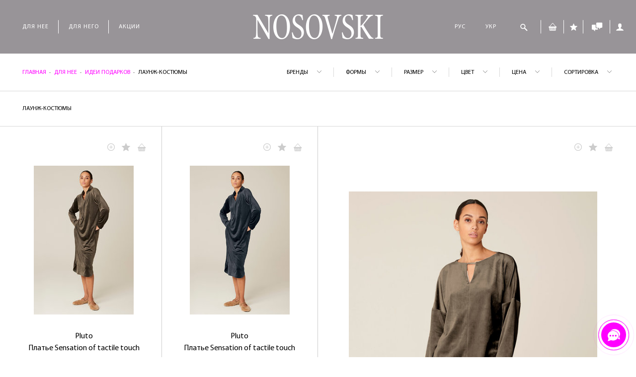

--- FILE ---
content_type: text/html; charset=UTF-8
request_url: https://nosovski.com/dlya-nee/idei-podarkov2/launzh-kostyumy
body_size: 57876
content:
<!DOCTYPE html>
<html lang="ru">
<head>




    		<script type='application/ld+json'>
		{
		"@context": "http://www.schema.org",
		"@type": "ClothingStore",
		"@id": "https://nosovski.com//dlya-nee/idei-podarkov2/launzh-kostyumy",
		"name": "Nosovski",
		"url": "https://nosovski.com/",
		"logo": "https://nosovski.com/theme/img/media/logo.png",
		"image": "https://nosovski.com/theme/img/media/logo.png",
		"description": "Брендовое белье от лучших дизайнеров ✓ Дисконтная программа ✓ Акции ✓ Примерка на дому",
		"telephone": "+380504710414",
		"address": {
			"@type": "PostalAddress",
			"streetAddress": "вул. Старонаводницька 6Б, офіс 354 ",
			"addressLocality": "Київ",
			"postalCode": "010105",
			"addressCountry": "UA"
		},
		"openingHours": "Mo, Tu, We, Th, Fr 11:00-19:00 Sa 10:00-18:00 Su 12:00-17:00",
		"priceRange": "$",
		"aggregateRating": {
			"@type": "AggregateRating",
			"ratingValue": "5",
			"reviewCount": "250"
			}
		}
		</script>
		<script type="application/ld+json">
		{
		"@context": "http://schema.org",
		"@type": "WebSite",
		"url": "https://nosovski.com/",
		"potentialAction": {
			"@type": "SearchAction",
			"target": "https://nosovski.com/poisk?search={query}",
			"query-input": "required name=query"
			}
		}
		</script>

		<!-- Hotjar Tracking Code for https://nosovski.com -->
<script>
    (function(h,o,t,j,a,r){
        h.hj=h.hj||function(){(h.hj.q=h.hj.q||[]).push(arguments)};
        h._hjSettings={hjid:3714782,hjsv:6};
        a=o.getElementsByTagName('head')[0];
        r=o.createElement('script');r.async=1;
        r.src=t+h._hjSettings.hjid+j+h._hjSettings.hjsv;
        a.appendChild(r);
    })(window,document,'https://static.hotjar.com/c/hotjar-','.js?sv=');
</script>


<script type="text/javascript">
    (function(c,l,a,r,i,t,y){
        c[a]=c[a]||function(){(c[a].q=c[a].q||[]).push(arguments)};
        t=l.createElement(r);t.async=1;t.src="https://www.clarity.ms/tag/"+i;
        y=l.getElementsByTagName(r)[0];y.parentNode.insertBefore(t,y);
    })(window, document, "clarity", "script", "ltb63x8h8o");
</script>


	    <!-- Google Tag Manager -->
	    <script>(function(w,d,s,l,i){w[l]=w[l]||[];w[l].push({'gtm.start':
	                new Date().getTime(),event:'gtm.js'});var f=d.getElementsByTagName(s)[0],
	            j=d.createElement(s),dl=l!='dataLayer'?'&l='+l:'';j.async=true;j.src=
	            'https://www.googletagmanager.com/gtm.js?id='+i+dl;f.parentNode.insertBefore(j,f);
	        })(window,document,'script','dataLayer','GTM-P5TQJ3M');</script>
	    <!-- End Google Tag Manager -->
        <script async src="https://www.googletagmanager.com/gtag/js?id=UA-52991507-1"></script>
        <script>
            window.dataLayer = window.dataLayer || [];
            function gtag(){dataLayer.push(arguments);}
            gtag('js', new Date());

            gtag('config', 'UA-52991507-1');
        </script>
        <meta name="facebook-domain-verification" content="z7obg41nloee0kjtvbsp8d95xm39mn" />

    <meta name="google-site-verification" content="pMJe679lHocZ2QTj1weZ6H1SxId1QBxPi_nYylBLg7k" />
    <meta name="google-site-verification" content="pyWBRASytw1_W_JI9fNoAalZRmNA88vzV5hP5djukC4" />

    <meta charset="UTF-8">
    <base href="https://nosovski.com/">

    <meta name="viewport" content="width=device-width, initial-scale=1.0, maximum-scale=1.0, user-scalable=no">
    <meta http-equiv="X-UA-Compatible" content="ie=edge">
    <link rel="icon" href="theme/img/favicon/favicon.ico">

     
    

                <title></title>
        <meta name="description" content="">
    


    

    <link rel="stylesheet" type="text/css" href="theme/css/main.min.css?v=1.1.4">
    <link rel="stylesheet" href="https://nosovski.com/assets/css/include.db5fb8d8ced72ac89dbfaabf0e89f970.min.css" />
        
    <link rel="stylesheet" type="text/css" href="theme/css/custom.css">
    <link rel="stylesheet" type="text/css" href="assets/snippets/forms/noty/noty.css">
	        <link rel="canonical" href="https://nosovski.com/dlya-nee/idei-podarkov2/launzh-kostyumy"/>
        
        <script type="application/ld+json">
{
  "@context": "https://schema.org",
  "@type": "ClothingStore",
  "name": "Nosovski",
  "url": "https://nosovski.com/",
  "image": "https://nosovski.com/theme/img/media/logo.png",
  "priceRange": "2192 - 9824",
  "@id": "https://nosovski.com//dlya-nee/idei-podarkov2/launzh-kostyumy",
  "telephone": "+380504710414",
  "address": {
    "@type": "PostalAddress",
    "streetAddress": "вул. Старонаводницька 6Б, офіс 354 ",
    "addressLocality": "Київ",
    "postalCode": "010105",
    "addressCountry": "UA"
  }
}






    </script>

    <script type="application/ld+json">
    {
  "@context": "https://schema.org/",
  "@type": "BreadcrumbList",
  "itemListElement": [
              {
    "@type": "ListItem",
    "position": 1,
    "name": "Главная",
    "item": "https://nosovski.com/"
  }
   ,
                       {
    "@type": "ListItem",
    "position": 2,
    "name": "Для нее",
    "item": "https://nosovski.com/dlya-nee"
  }
   ,
                       {
    "@type": "ListItem",
    "position": 3,
    "name": "ИДЕИ ПОДАРКОВ",
    "item": "https://nosovski.com/dlya-nee/idei-podarkov2"
  }
   ,
                       {
    "@type": "ListItem",
    "position": 4,
    "name": "ЛАУНЖ-КОСТЮМЫ",
    "item": "https://nosovski.com/dlya-nee/idei-podarkov2/launzh-kostyumy"
  }
                   ]
      }




    </script>
    <!-- Facebook Pixel Code -->
    <script>
        !function(f,b,e,v,n,t,s)
        {if(f.fbq)return;n=f.fbq=function(){n.callMethod?
            n.callMethod.apply(n,arguments):n.queue.push(arguments)};
            if(!f._fbq)f._fbq=n;n.push=n;n.loaded=!0;n.version='2.0';
            n.queue=[];t=b.createElement(e);t.async=!0;
            t.src=v;s=b.getElementsByTagName(e)[0];
            s.parentNode.insertBefore(t,s)}(window,document,'script',
            'https://connect.facebook.net/en_US/fbevents.js');

        fbq('init', '1031947010509847');
        fbq('track', 'PageView');
    </script>
    <noscript>
        <img height="1" width="1"
             src="https://www.facebook.com/tr?id=1031947010509847&ev=PageView
&noscript=1"/>
    </noscript>
        <!-- End Facebook Pixel Code -->
    <style>
        .color--aivori{
	background: #fafad6;
}

.color-bars{
	backgoround: #E5E5E5;
}

.color-gradient-ajvorikaramelkorichnevyj{
	background: linear-gradient(
	  to right,
	  #FFFFF0,
	  #D2A679,
	  #6B4F3F
	);
}
.color-biryuzovoe-zatmenie{
  backgoround: #0a565c
}
.color-ajvorikaramelkorichnevyj{
  backgoround: 0029 (1).jpg
}    </style>
</head>
<body id="body">
<!-- Google Tag Manager (noscript) -->
<noscript><iframe src="https://www.googletagmanager.com/ns.html?id=GTM-P5TQJ3M"
                  height="0" width="0" style="display:none;visibility:hidden"></iframe></noscript>
<!-- End Google Tag Manager (noscript) -->

<div id="preloader">
    <div id="loader"></div>
</div>
<style>

    html {
        touch-action: manipulation;
        -ms-touch-action: manipulation;
    }


/* Прячем панель гугла */

.skiptranslate {
    display: none !important;
}

/* Убираем подсветку ссылок */

.goog-text-highlight {
    background-color: inherit;
    box-shadow: none;
    box-sizing: inherit;
}

.VIpgJd-yAWNEb-VIpgJd-fmcmS-sn54Q {


	background-color: transparent!important;
    box-shadow: none!important;
    box-sizing: border-box;
    -webkit-box-sizing: border-box;
    -moz-box-sizing: border-box;
    position: relative;
}


.VIpgJd-ZVi9od-aZ2wEe-wOHMyf, .VIpgJd-ZVi9od-aZ2wEe-wOHMyf svg {
	width:0px!important;
	height:0px!important;
	margin:0px!important;
	padding:0px!important;
	display: none!important;
}

.nav__menu_item_lang {

	font-family: MyriadPro-Regular,sans-serif;
    font-size: 12px;
    letter-spacing: 1px;
    padding: 0 20px;
    color:#fff;


}


    #preloader {
        position: fixed;
        top: 0;
        right: 0;
        bottom: 0;
        left: 0;
        background: #989498;
        z-index: 100;
    }

    #preloader #loader {
        display: block;
        width: 150px;
        height: 150px;
        position: relative;
        top: 50%;
        left: 50%;
        margin: -75px 0 0 -75px;
        -webkit-border-radius: 50%;
        border-radius: 50%;
        border: 3px solid transparent;
        border-top-color: #9370db;
        -webkit-animation: spiner 2s linear infinite;
        animation: spiner 2s linear infinite;
    }

    #preloader #loader:before {
        content: '';
        position: absolute;
        top: 5px;
        left: 5px;
        right: 5px;
        bottom: 5px;
        -webkit-border-radius: 50%;
        border-radius: 50%;
        border: 3px solid transparent;
        border-top-color: #ba55d3;
        -webkit-animation: spiner 3s linear infinite;
        animation: spiner 3s linear infinite;
    }

    #preloader #loader:after {
        content: '';
        position: absolute;
        top: 15px;
        left: 15px;
        right: 15px;
        bottom: 15px;
        -webkit-border-radius: 50%;
        border-radius: 50%;
        border: 3px solid transparent;
        border-top-color: #f0f;
        -webkit-animation: spiner 1.5s linear infinite;
        animation: spiner 1.5s linear infinite;
    }

    @-webkit-keyframes spiner {
        0% {
            -webkit-transform: rotate(0);
            transform: rotate(0);
        }
        100% {
            -webkit-transform: rotate(360deg);
            transform: rotate(360deg);
        }
    }

    @keyframes  spiner {
        0% {
            -webkit-transform: rotate(0);
            transform: rotate(0);
        }
        100% {
            -webkit-transform: rotate(360deg);
            transform: rotate(360deg);
        }
    }


</style>
<div class="holder">
    <header class="header" id="header">
        <div class="header__wrapp">
            <div class="header__content">
                <div class="header__item">

                    <ul class="header__nav header__nav--menu">
                        <li class="menu__dropdown first-level">
        <a href="/dlya-nee" class="link__menu" data-uamenu="">Для нее</a>
        
            <div class="first__submenu">
                <ul class="first__submenu_ul">
                                            <li class="menu__dropdown--next">
                            <a href="/dlya-nee/bele" data-uamenu=""
                               class="link__menu">БЕЛЬЕ</a>
                                                            <div class="submenu__wrapp">
                                    <div class="submenu__content">
                                        <ul class="submenu">
                                                                                            <li>
                                                    <a href="/dlya-nee/bele/byustgaltery" data-uamenu="БЮСТГАЛЬТЕРИ">БЮСТГАЛЬТЕРЫ</a>
                                                                                                            <ul class="submenu__second">

                                                                                                                                                                                                <li>
                                                                        <a href="/dlya-nee/bele/byustgaltery/bra" data-uamenu="БРА">БЮСТАЛЬТЕР БРА</a>
                                                                    </li>
                                                                                                                                                                                                                                                                <li>
                                                                        <a href="/dlya-nee/bele/byustgaltery/push-ap" data-uamenu="ПУШ-АП">ПУШ-АП</a>
                                                                    </li>
                                                                                                                                                                                                                                                                <li>
                                                                        <a href="/dlya-nee/bele/byustgaltery/braser" data-uamenu="">БРАСЬЕР</a>
                                                                    </li>
                                                                                                                                                                                                                                                                <li>
                                                                        <a href="/dlya-nee/bele/byustgaltery/klassika" data-uamenu="">КЛАССИКА</a>
                                                                    </li>
                                                                                                                                                                                                                                                                <li>
                                                                        <a href="/dlya-nee/bele/byustgaltery/korbej" data-uamenu="КОРБЕЙ">БАЛКОНЕТ, КОРБЕЙ</a>
                                                                    </li>
                                                                                                                                                                                                                                                                <li>
                                                                        <a href="/dlya-nee/bele/byustgaltery/treugolnik" data-uamenu="">БРАЛЕТ, ТРЕУГОЛЬНИК</a>
                                                                    </li>
                                                                                                                                                                                                                                                                <li>
                                                                        <a href="/dlya-nee/bele/byustgaltery/bando" data-uamenu="БАНДО">БАНДО</a>
                                                                    </li>
                                                                                                                                                                                    </ul>
                                                                                                    </li>
                                                                                            <li>
                                                    <a href="/dlya-nee/bele/trusy" data-uamenu="">ТРУСЫ</a>
                                                                                                            <ul class="submenu__second">

                                                                                                                                                                                                <li>
                                                                        <a href="/dlya-nee/bele/trusy/bikini" data-uamenu="">БИКИНИ</a>
                                                                    </li>
                                                                                                                                                                                                                                                                <li>
                                                                        <a href="/dlya-nee/bele/trusy/braziliany" data-uamenu="">БРАЗИЛИАНЫ</a>
                                                                    </li>
                                                                                                                                                                                                                                                                <li>
                                                                        <a href="/dlya-nee/bele/trusy/italyanskie" data-uamenu="">ИТАЛЬЯНСКИЕ</a>
                                                                    </li>
                                                                                                                                                                                                                                                                <li>
                                                                        <a href="/dlya-nee/bele/trusy/kyuloty" data-uamenu="">КЮЛОТЫ</a>
                                                                    </li>
                                                                                                                                                                                                                                                                <li>
                                                                        <a href="/dlya-nee/bele/trusy/nabor-string" data-uamenu="НАБІР СТРІНГ">НАБОР СТРИНГ</a>
                                                                    </li>
                                                                                                                                                                                                                                                                <li>
                                                                        <a href="/dlya-nee/bele/trusy/slipy" data-uamenu="">СЛИПЫ</a>
                                                                    </li>
                                                                                                                                                                                                                                                                <li>
                                                                        <a href="/dlya-nee/bele/trusy/retro-stringi" data-uamenu="">РЕТРО-СТРИНГИ</a>
                                                                    </li>
                                                                                                                                                                                                                                                                <li>
                                                                        <a href="/dlya-nee/bele/trusy/stringi" data-uamenu="">СТРИНГИ</a>
                                                                    </li>
                                                                                                                                                                                                                                                                <li>
                                                                        <a href="/dlya-nee/bele/trusy/hipstery" data-uamenu="">ХИПСТЕРЫ</a>
                                                                    </li>
                                                                                                                                                                                                                                                                <li>
                                                                        <a href="/dlya-nee/bele/trusy/shorty" data-uamenu="">ШОРТЫ</a>
                                                                    </li>
                                                                                                                                                                                    </ul>
                                                                                                    </li>
                                                                                            <li>
                                                    <a href="/dlya-nee/bele/kruzhevnoe" data-uamenu="МЕРЕЖИВНЕ">КРУЖЕВНОЕ</a>
                                                                                                            <ul class="submenu__second">

                                                                                                                                                                                                <li>
                                                                        <a href="/dlya-nee/bele/kruzhevnoe/bando" data-uamenu="">БАНДО </a>
                                                                    </li>
                                                                                                                                                                                                                                                                <li>
                                                                        <a href="/dlya-nee/bele/kruzhevnoe/bikini" data-uamenu="">БИКИНИ</a>
                                                                    </li>
                                                                                                                                                                                                                                                                <li>
                                                                        <a href="/dlya-nee/bele/kruzhevnoe/bra" data-uamenu="">БРА</a>
                                                                    </li>
                                                                                                                                                                                                                                                                <li>
                                                                        <a href="/dlya-nee/bele/kruzhevnoe/braziliany" data-uamenu="">БРАЗИЛИАНЫ</a>
                                                                    </li>
                                                                                                                                                                                                                                                                <li>
                                                                        <a href="/dlya-nee/bele/kruzhevnoe/brasyer" data-uamenu="БРАС&#039;ЄР">БРАСЬЕР</a>
                                                                    </li>
                                                                                                                                                                                                                                                                <li>
                                                                        <a href="/dlya-nee/bele/kruzhevnoe/korbei" data-uamenu="">КОРБЕЙ</a>
                                                                    </li>
                                                                                                                                                                                                                                                                <li>
                                                                        <a href="/dlya-nee/bele/kruzhevnoe/klassika" data-uamenu="">КЛАССИЧЕСКИЙ</a>
                                                                    </li>
                                                                                                                                                                                                                                                                <li>
                                                                        <a href="/dlya-nee/bele/kruzhevnoe/kyuloty" data-uamenu="">КЮЛОТЫ</a>
                                                                    </li>
                                                                                                                                                                                                                                                                <li>
                                                                        <a href="/dlya-nee/bele/kruzhevnoe/push-ap" data-uamenu="">ПУШ-АП</a>
                                                                    </li>
                                                                                                                                                                                                                                                                <li>
                                                                        <a href="/dlya-nee/bele/kruzhevnoe/retro-stringi" data-uamenu="">РЕТРО-СТРИНГИ</a>
                                                                    </li>
                                                                                                                                                                                                                                                                <li>
                                                                        <a href="/dlya-nee/bele/kruzhevnoe/stringi" data-uamenu="">СТРИНГИ</a>
                                                                    </li>
                                                                                                                                                                                                                                                                <li>
                                                                        <a href="/dlya-nee/bele/kruzhevnoe/slipy" data-uamenu="">CЛИПЫ</a>
                                                                    </li>
                                                                                                                                                                                                                                                                <li>
                                                                        <a href="/dlya-nee/bele/kruzhevnoe/treugolnik" data-uamenu="">ТРЕУГОЛЬНИК</a>
                                                                    </li>
                                                                                                                                                                                                                                                                <li>
                                                                        <a href="/dlya-nee/bele/kruzhevnoe/shorty" data-uamenu="">ШОРТЫ</a>
                                                                    </li>
                                                                                                                                                                                    </ul>
                                                                                                    </li>
                                                                                            <li>
                                                    <a href="/dlya-nee/bele/besshovnoe" data-uamenu="">БЕСШОВНОЕ</a>
                                                                                                            <ul class="submenu__second">

                                                                                                                                                                                                <li>
                                                                        <a href="/dlya-nee/bele/besshovnoe/bra" data-uamenu="">БЮСТГАЛЬТЕР</a>
                                                                    </li>
                                                                                                                                                                                                                                                                <li>
                                                                        <a href="/dlya-nee/bele/besshovnoe/brasyer" data-uamenu="БРАС&#039;ЄР">БРАСЬЕР</a>
                                                                    </li>
                                                                                                                                                                                                                                                                <li>
                                                                        <a href="/dlya-nee/bele/besshovnoe/korbei" data-uamenu="">КОРБЕЙ, БАЛКОНЕТ</a>
                                                                    </li>
                                                                                                                                                                                                                                                                <li>
                                                                        <a href="/dlya-nee/bele/besshovnoe/kyuloty" data-uamenu="">КЮЛОТЫ</a>
                                                                    </li>
                                                                                                                                                                                                                                                                <li>
                                                                        <a href="/dlya-nee/bele/besshovnoe/push-ap" data-uamenu="">ПУШ-АП</a>
                                                                    </li>
                                                                                                                                                                                                                                                                <li>
                                                                        <a href="/dlya-nee/bele/besshovnoe/stringi" data-uamenu="">СТРИНГИ, БРАЗИЛИАНЫ</a>
                                                                    </li>
                                                                                                                                                                                                                                                                <li>
                                                                        <a href="/dlya-nee/bele/besshovnoe/slipy" data-uamenu="">СЛИПЫ</a>
                                                                    </li>
                                                                                                                                                                                                                                                                <li>
                                                                        <a href="/dlya-nee/bele/besshovnoe/treygolnik" data-uamenu="">БРАЛЕТ </a>
                                                                    </li>
                                                                                                                                                                                                                                                                <li>
                                                                        <a href="/dlya-nee/bele/besshovnoe/shorty" data-uamenu="">ШОРТЫ</a>
                                                                    </li>
                                                                                                                                                                                                                                                                <li>
                                                                        <a href="/dlya-nee/bele/besshovnoe/besshovnoe" data-uamenu="">БЕСШОВНОЕ</a>
                                                                    </li>
                                                                                                                                                                                    </ul>
                                                                                                    </li>
                                                                                            <li>
                                                    <a href="/dlya-nee/bele/bodi" data-uamenu="БОДІ ">БОДИ</a>
                                                                                                    </li>
                                                                                            <li>
                                                    <a href="/dlya-nee/bele/seksualnoe" data-uamenu="">СЕКСУАЛЬНОЕ</a>
                                                                                                            <ul class="submenu__second">

                                                                                                                                                                                                <li>
                                                                        <a href="/dlya-nee/bele/seksualnoe/bikini" data-uamenu="">БИКИНИ </a>
                                                                    </li>
                                                                                                                                                                                                                                                                <li>
                                                                        <a href="/dlya-nee/bele/seksualnoe/bodi" data-uamenu="БОДІ">БОДИ</a>
                                                                    </li>
                                                                                                                                                                                                                                                                <li>
                                                                        <a href="/dlya-nee/bele/seksualnoe/braziliany" data-uamenu="">БРАЗИЛИАНЫ</a>
                                                                    </li>
                                                                                                                                                                                                                                                                <li>
                                                                        <a href="/dlya-nee/bele/seksualnoe/bra" data-uamenu="">БРА</a>
                                                                    </li>
                                                                                                                                                                                                                                                                <li>
                                                                        <a href="/dlya-nee/bele/seksualnoe/poyas-dlya-chulok" data-uamenu="">ПОЯС</a>
                                                                    </li>
                                                                                                                                                                                                                                                                <li>
                                                                        <a href="/dlya-nee/bele/seksualnoe/korset" data-uamenu="">КОРСЕТ</a>
                                                                    </li>
                                                                                                                                                                                                                                                                <li>
                                                                        <a href="/dlya-nee/bele/seksualnoe/korbei" data-uamenu="">КОРБЕЙ</a>
                                                                    </li>
                                                                                                                                                                                                                                                                <li>
                                                                        <a href="/dlya-nee/bele/seksualnoe/kyuloty" data-uamenu="">КЮЛОТЫ</a>
                                                                    </li>
                                                                                                                                                                                                                                                                <li>
                                                                        <a href="/dlya-nee/bele/seksualnoe/slipy" data-uamenu="">СЛИПЫ</a>
                                                                    </li>
                                                                                                                                                                                                                                                                <li>
                                                                        <a href="/dlya-nee/bele/seksualnoe/sorochka" data-uamenu="">СОРОЧКА</a>
                                                                    </li>
                                                                                                                                                                                                                                                                <li>
                                                                        <a href="/dlya-nee/bele/seksualnoe/stringi" data-uamenu="">СТРИНГИ</a>
                                                                    </li>
                                                                                                                                                                                                                                                                <li>
                                                                        <a href="/dlya-nee/bele/seksualnoe/push-ap" data-uamenu="">ПУШ-АП</a>
                                                                    </li>
                                                                                                                                                                                                                                                                <li>
                                                                        <a href="/dlya-nee/bele/seksualnoe/treugolnik" data-uamenu="">ТРЕУГОЛЬНИК</a>
                                                                    </li>
                                                                                                                                                                                                                                                                <li>
                                                                        <a href="/dlya-nee/bele/seksualnoe/chulki" data-uamenu="">ЧУЛКИ</a>
                                                                    </li>
                                                                                                                                                                                                                                                                <li>
                                                                        <a href="/dlya-nee/bele/seksualnoe/shorty" data-uamenu="">ШОРТЫ</a>
                                                                    </li>
                                                                                                                                                                                    </ul>
                                                                                                    </li>
                                                                                            <li>
                                                    <a href="/dlya-nee/bele/svadebnoe" data-uamenu="">СВАДЕБНОЕ</a>
                                                                                                            <ul class="submenu__second">

                                                                                                                                                                                                <li>
                                                                        <a href="/dlya-nee/bele/svadebnoe/bikini" data-uamenu="">БИКИНИ</a>
                                                                    </li>
                                                                                                                                                                                                                                                                <li>
                                                                        <a href="/dlya-nee/bele/svadebnoe/bra" data-uamenu="">БРА</a>
                                                                    </li>
                                                                                                                                                                                                                                                                <li>
                                                                        <a href="/dlya-nee/bele/svadebnoe/brasyery" data-uamenu="БРАС&#039;ЄР">БРАСЬЕР</a>
                                                                    </li>
                                                                                                                                                                                                                                                                <li>
                                                                        <a href="/dlya-nee/bele/svadebnoe/byuste" data-uamenu="БЮСТЬЄ">БЮСТЬЕ</a>
                                                                    </li>
                                                                                                                                                                                                                                                                <li>
                                                                        <a href="/dlya-nee/bele/svadebnoe/korbei" data-uamenu="">КОРБЕЙ</a>
                                                                    </li>
                                                                                                                                                                                                                                                                <li>
                                                                        <a href="/dlya-nee/bele/svadebnoe/poyas-dlya-chulok" data-uamenu="">ПОЯС</a>
                                                                    </li>
                                                                                                                                                                                                                                                                <li>
                                                                        <a href="/dlya-nee/bele/svadebnoe/push-up" data-uamenu="">ПУШ-АП</a>
                                                                    </li>
                                                                                                                                                                                                                                                                <li>
                                                                        <a href="/dlya-nee/bele/svadebnoe/zhareter" data-uamenu="">ЖАРЕТЬЕР</a>
                                                                    </li>
                                                                                                                                                                                                                                                                <li>
                                                                        <a href="/dlya-nee/bele/svadebnoe/sorochka" data-uamenu="">СОРОЧКА</a>
                                                                    </li>
                                                                                                                                                                                                                                                                <li>
                                                                        <a href="/dlya-nee/bele/svadebnoe/stringi" data-uamenu="">СТРИНГИ</a>
                                                                    </li>
                                                                                                                                                                                                                                                                <li>
                                                                        <a href="/dlya-nee/bele/svadebnoe/slipy" data-uamenu="">CЛИПЫ</a>
                                                                    </li>
                                                                                                                                                                                                                                                                <li>
                                                                        <a href="/dlya-nee/bele/svadebnoe/treugolniki" data-uamenu="">ТРЕУГОЛЬНИК</a>
                                                                    </li>
                                                                                                                                                                                    </ul>
                                                                                                    </li>
                                                                                            <li>
                                                    <a href="/dlya-nee/bele/bolshie-razmery" data-uamenu="ВЕЛИКІ РОЗМІРИ">БОЛЬШИЕ РАЗМЕРЫ</a>
                                                                                                            <ul class="submenu__second">

                                                                                                                                                                                                <li>
                                                                        <a href="/dlya-nee/bele/bolshie-razmery/klassika" data-uamenu="">КЛАССИКА</a>
                                                                    </li>
                                                                                                                                                                                                                                                                <li>
                                                                        <a href="/dlya-nee/bele/bolshie-razmery/bra" data-uamenu="">БРА</a>
                                                                    </li>
                                                                                                                                                                                                                                                                <li>
                                                                        <a href="/dlya-nee/bele/bolshie-razmery/korbej" data-uamenu="">КОРБЕЙ</a>
                                                                    </li>
                                                                                                                                                                                                                                                                <li>
                                                                        <a href="/dlya-nee/bele/bolshie-razmery/slipy" data-uamenu="">СЛИПЫ</a>
                                                                    </li>
                                                                                                                                                                                                                                                                <li>
                                                                        <a href="/dlya-nee/bele/bolshie-razmery/kyuloty" data-uamenu="">КЮЛОТЫ</a>
                                                                    </li>
                                                                                                                                                                                                                                                                <li>
                                                                        <a href="/dlya-nee/bele/bolshie-razmery/shorty" data-uamenu="">ШОРТЫ</a>
                                                                    </li>
                                                                                                                                                                                                                                                                <li>
                                                                        <a href="/dlya-nee/bele/bolshie-razmery/zhenskie-trusiki-stringi-bolshih-razmerov" data-uamenu=""> СТРИНГИ </a>
                                                                    </li>
                                                                                                                                                                                                                                                                <li>
                                                                        <a href="/dlya-nee/bele/bolshie-razmery/bodi1" data-uamenu="">БОДИ</a>
                                                                    </li>
                                                                                                                                                                                    </ul>
                                                                                                    </li>
                                                                                            <li>
                                                    <a href="/dlya-nee/bele/poyas-dlya-chulok" data-uamenu="">ПОЯС ДЛЯ ЧУЛОК</a>
                                                                                                    </li>
                                                                                            <li>
                                                    <a href="/dlya-nee/bele/aksessuary2" data-uamenu="">АКСЕССУАРЫ</a>
                                                                                                    </li>
                                                                                            <li>
                                                    <a href="/dlya-nee/bele/shelkovoe" data-uamenu="">ШЕЛКОВОЕ</a>
                                                                                                    </li>
                                                                                    </ul>
                                                                                                                                <div class="submenu__slider">
                                                <div class="top__slider">
                                                                                                            <div class="top__slider_item">
                                                            <img src="/theme/img/stub.png" class="lazy" data-src="assets/cache/images/theme/img/media/1-x-a34.jpg"
                                                                 alt="photo-slider">
                                                        </div>
                                                                                                            <div class="top__slider_item">
                                                            <img src="/theme/img/stub.png" class="lazy" data-src="assets/cache/images/theme/img/media/2-x-a34.jpg"
                                                                 alt="photo-slider">
                                                        </div>
                                                                                                            <div class="top__slider_item">
                                                            <img src="/theme/img/stub.png" class="lazy" data-src="assets/cache/images/theme/img/media/3-x-a34.jpg"
                                                                 alt="photo-slider">
                                                        </div>
                                                    
                                                </div>
                                            </div>
                                                                            </div>
                                </div>
                                                    </li>
                                            <li class="menu__dropdown--next">
                            <a href="/dlya-nee/kupalniki" data-uamenu=""
                               class="link__menu">КУПАЛЬНИКИ</a>
                                                            <div class="submenu__wrapp">
                                    <div class="submenu__content">
                                        <ul class="submenu">
                                                                                            <li>
                                                    <a href="/dlya-nee/kupalniki/celnye-kupalniki" data-uamenu="СУЦІЛЬНІ КУПАЛЬНИКИ">ЦЕЛЬНЫЕ КУПАЛЬНИКИ</a>
                                                                                                    </li>
                                                                                            <li>
                                                    <a href="/dlya-nee/kupalniki/razdelnye-kupalniki" data-uamenu="">РАЗДЕЛЬНЫЕ</a>
                                                                                                            <ul class="submenu__second">

                                                                                                                                                                                                <li>
                                                                        <a href="/dlya-nee/kupalniki/razdelnye-kupalniki/bando" data-uamenu="">БАНДО</a>
                                                                    </li>
                                                                                                                                                                                                                                                                <li>
                                                                        <a href="/dlya-nee/kupalniki/razdelnye-kupalniki/bikini" data-uamenu="">БИКИНИ</a>
                                                                    </li>
                                                                                                                                                                                                                                                                <li>
                                                                        <a href="/dlya-nee/kupalniki/razdelnye-kupalniki/bra" data-uamenu="">БРА</a>
                                                                    </li>
                                                                                                                                                                                                                                                                <li>
                                                                        <a href="/dlya-nee/kupalniki/razdelnye-kupalniki/braser" data-uamenu="">БРАСЬЕР</a>
                                                                    </li>
                                                                                                                                                                                                                                                                <li>
                                                                        <a href="/dlya-nee/kupalniki/razdelnye-kupalniki/korbej" data-uamenu="">КОРБЕЙ</a>
                                                                    </li>
                                                                                                                                                                                                                                                                <li>
                                                                        <a href="/dlya-nee/kupalniki/razdelnye-kupalniki/kyuloty" data-uamenu="">КЮЛОТЫ</a>
                                                                    </li>
                                                                                                                                                                                                                                                                <li>
                                                                        <a href="/dlya-nee/kupalniki/razdelnye-kupalniki/slipy" data-uamenu="">СЛИПЫ</a>
                                                                    </li>
                                                                                                                                                                                                                                                                <li>
                                                                        <a href="/dlya-nee/kupalniki/razdelnye-kupalniki/push-ap" data-uamenu="">ПУШ-АП</a>
                                                                    </li>
                                                                                                                                                                                                                                                                <li>
                                                                        <a href="/dlya-nee/kupalniki/razdelnye-kupalniki/treugolnik" data-uamenu="">ТРЕУГОЛЬНИК</a>
                                                                    </li>
                                                                                                                                                                                                                                                                <li>
                                                                        <a href="/dlya-nee/kupalniki/razdelnye-kupalniki/top" data-uamenu="">ТОП</a>
                                                                    </li>
                                                                                                                                                                                                                                                                <li>
                                                                        <a href="/dlya-nee/kupalniki/razdelnye-kupalniki/shorty" data-uamenu="">ШОРТЫ</a>
                                                                    </li>
                                                                                                                                                                                                                                                                <li>
                                                                        <a href="/dlya-nee/kupalniki/razdelnye-kupalniki/stringi1" data-uamenu="">СТРИНГИ</a>
                                                                    </li>
                                                                                                                                                                                    </ul>
                                                                                                    </li>
                                                                                            <li>
                                                    <a href="/dlya-nee/kupalniki/dlya-bassejna" data-uamenu="ДЛЯ БАСЕЙНУ">ДЛЯ БАССЕЙНА</a>
                                                                                                    </li>
                                                                                            <li>
                                                    <a href="/dlya-nee/kupalniki/bolshie-razmery" data-uamenu="">БОЛЬШИЕ РАЗМЕРЫ</a>
                                                                                                    </li>
                                                                                    </ul>
                                                                                                                                <div class="submenu__slider">
                                                <div class="top__slider">
                                                                                                            <div class="top__slider_item">
                                                            <img src="/theme/img/stub.png" class="lazy" data-src="assets/cache/images/theme/img/media/1-x-a34.jpg"
                                                                 alt="photo-slider">
                                                        </div>
                                                                                                            <div class="top__slider_item">
                                                            <img src="/theme/img/stub.png" class="lazy" data-src="assets/cache/images/theme/img/media/2-x-a34.jpg"
                                                                 alt="photo-slider">
                                                        </div>
                                                                                                            <div class="top__slider_item">
                                                            <img src="/theme/img/stub.png" class="lazy" data-src="assets/cache/images/theme/img/media/3-x-a34.jpg"
                                                                 alt="photo-slider">
                                                        </div>
                                                    
                                                </div>
                                            </div>
                                                                            </div>
                                </div>
                                                    </li>
                                            <li class="menu__dropdown--next">
                            <a href="/dlya-nee/odezhda-dlya-plyazha" data-uamenu="Жіночий одяг для пляжу та міста"
                               class="link__menu">ДЛЯ ПЛЯЖА</a>
                                                            <div class="submenu__wrapp">
                                    <div class="submenu__content">
                                        <ul class="submenu">
                                                                                            <li>
                                                    <a href="/dlya-nee/odezhda-dlya-plyazha/plate-rubashka" data-uamenu="СУКНЯ-СОРОЧКА">ПЛАТЬЕ-РУБАШКА</a>
                                                                                                    </li>
                                                                                            <li>
                                                    <a href="/dlya-nee/odezhda-dlya-plyazha/sarafan" data-uamenu="">САРАФАНЫ</a>
                                                                                                    </li>
                                                                                            <li>
                                                    <a href="/dlya-nee/odezhda-dlya-plyazha/plate" data-uamenu="СУКНЯ">ПЛАТЬЕ</a>
                                                                                                    </li>
                                                                                            <li>
                                                    <a href="/dlya-nee/odezhda-dlya-plyazha/rubashka" data-uamenu="">РУБАШКА</a>
                                                                                                    </li>
                                                                                            <li>
                                                    <a href="/dlya-nee/odezhda-dlya-plyazha/kombishorty" data-uamenu="">КОМБИШОРТЫ</a>
                                                                                                    </li>
                                                                                            <li>
                                                    <a href="/dlya-nee/odezhda-dlya-plyazha/kombinezon" data-uamenu="">КОМБИНЕЗОН</a>
                                                                                                    </li>
                                                                                            <li>
                                                    <a href="/dlya-nee/odezhda-dlya-plyazha/shorty-i-bryuki" data-uamenu="">ШОРТЫ и БРЮКИ</a>
                                                                                                            <ul class="submenu__second">

                                                                                                                                                                                                <li>
                                                                        <a href="/dlya-nee/odezhda-dlya-plyazha/shorty-i-bryuki/shorty" data-uamenu="">ШОРТЫ</a>
                                                                    </li>
                                                                                                                                                                                                                                                                <li>
                                                                        <a href="/dlya-nee/odezhda-dlya-plyazha/shorty-i-bryuki/bryuki" data-uamenu="БРЮКИ">БРЮКИ</a>
                                                                    </li>
                                                                                                                                                                                    </ul>
                                                                                                    </li>
                                                                                            <li>
                                                    <a href="/dlya-nee/odezhda-dlya-plyazha/kimono-i-tuniki" data-uamenu="">КИМОНО и ТУНИКИ</a>
                                                                                                            <ul class="submenu__second">

                                                                                                                                                                                                <li>
                                                                        <a href="/dlya-nee/odezhda-dlya-plyazha/kimono-i-tuniki/kimono" data-uamenu="">КИМОНО</a>
                                                                    </li>
                                                                                                                                                                                                                                                                <li>
                                                                        <a href="/dlya-nee/odezhda-dlya-plyazha/kimono-i-tuniki/tunika" data-uamenu="">ТУНИКА</a>
                                                                    </li>
                                                                                                                                                                                                                                                                <li>
                                                                        <a href="/dlya-nee/odezhda-dlya-plyazha/kimono-i-tuniki/kaftan" data-uamenu="КАПТАН">КАФТАН</a>
                                                                    </li>
                                                                                                                                                                                                                                                                <li>
                                                                        <a href="/dlya-nee/odezhda-dlya-plyazha/kimono-i-tuniki/pareo" data-uamenu="">ПАРЕО</a>
                                                                    </li>
                                                                                                                                                                                    </ul>
                                                                                                    </li>
                                                                                            <li>
                                                    <a href="/dlya-nee/odezhda-dlya-plyazha/aksessuary" data-uamenu="">АКСЕССУАРЫ </a>
                                                                                                            <ul class="submenu__second">

                                                                                                                                                                                                <li>
                                                                        <a href="/dlya-nee/odezhda-dlya-plyazha/aksessuary/ukrasheniya" data-uamenu="">УКРАШЕНИЯ</a>
                                                                    </li>
                                                                                                                                                                                                                                                                <li>
                                                                        <a href="/dlya-nee/odezhda-dlya-plyazha/aksessuary/ochki-ot-solnca" data-uamenu="">ОЧКИ</a>
                                                                    </li>
                                                                                                                                                                                                                                                                <li>
                                                                        <a href="/dlya-nee/odezhda-dlya-plyazha/aksessuary/sumki" data-uamenu="">СУМКИ</a>
                                                                    </li>
                                                                                                                                                                                                                                                                <li>
                                                                        <a href="/dlya-nee/odezhda-dlya-plyazha/aksessuary/obuv" data-uamenu="">ОБУВЬ</a>
                                                                    </li>
                                                                                                                                                                                                                                                                <li>
                                                                        <a href="/dlya-nee/odezhda-dlya-plyazha/aksessuary/shlyapy" data-uamenu="">ШЛЯПЫ</a>
                                                                    </li>
                                                                                                                                                                                    </ul>
                                                                                                    </li>
                                                                                    </ul>
                                                                                                                                <div class="submenu__slider">
                                                <div class="top__slider">
                                                                                                            <div class="top__slider_item">
                                                            <img src="/theme/img/stub.png" class="lazy" data-src="assets/cache/images/theme/img/media/1-x-a34.jpg"
                                                                 alt="photo-slider">
                                                        </div>
                                                                                                            <div class="top__slider_item">
                                                            <img src="/theme/img/stub.png" class="lazy" data-src="assets/cache/images/theme/img/media/2-x-a34.jpg"
                                                                 alt="photo-slider">
                                                        </div>
                                                                                                            <div class="top__slider_item">
                                                            <img src="/theme/img/stub.png" class="lazy" data-src="assets/cache/images/theme/img/media/3-x-a34.jpg"
                                                                 alt="photo-slider">
                                                        </div>
                                                    
                                                </div>
                                            </div>
                                                                            </div>
                                </div>
                                                    </li>
                                            <li class="menu__dropdown--next">
                            <a href="/dlya-nee/shelkovaya-odezhda" data-uamenu=""
                               class="link__menu">ШЕЛКОВАЯ ОДЕЖДА</a>
                                                            <div class="submenu__wrapp">
                                    <div class="submenu__content">
                                        <ul class="submenu">
                                                                                            <li>
                                                    <a href="/dlya-nee/shelkovaya-odezhda/94535" data-uamenu="">ШЕЛКОВЫЕ ТОПЫ И ФУТБОЛКИ</a>
                                                                                                    </li>
                                                                                            <li>
                                                    <a href="/dlya-nee/shelkovaya-odezhda/94536" data-uamenu="СОРОЧКА">РУБАШКА</a>
                                                                                                    </li>
                                                                                            <li>
                                                    <a href="/dlya-nee/shelkovaya-odezhda/94538" data-uamenu="">ШОРТЫ</a>
                                                                                                    </li>
                                                                                            <li>
                                                    <a href="/dlya-nee/shelkovaya-odezhda/94537" data-uamenu="">ШЕЛКОВЫЕ БРЮКИ</a>
                                                                                                    </li>
                                                                                            <li>
                                                    <a href="/dlya-nee/shelkovaya-odezhda/94539" data-uamenu="">ШЕЛКОВЫЕ СОРОЧКИ</a>
                                                                                                    </li>
                                                                                            <li>
                                                    <a href="/dlya-nee/shelkovaya-odezhda/shelkovye-platya" data-uamenu="ШОВКОВІ СУКНІ">ШЕЛКОВЫЕ ПЛАТЬЯ</a>
                                                                                                    </li>
                                                                                            <li>
                                                    <a href="/dlya-nee/shelkovaya-odezhda/shelkovye-kimono" data-uamenu="">ШЕЛКОВЫЕ КИМОНО</a>
                                                                                                    </li>
                                                                                            <li>
                                                    <a href="/dlya-nee/shelkovaya-odezhda/94541" data-uamenu="">ШЕЛКОВЫЕ МАСКИ И РЕЗИНКИ</a>
                                                                                                    </li>
                                                                                            <li>
                                                    <a href="/dlya-nee/shelkovaya-odezhda/shelkovye-navolochki" data-uamenu="ШОВКОВІ НАВОЛОЧКИ">ШЕЛКОВЫЕ НАВОЛОЧКИ</a>
                                                                                                    </li>
                                                                                    </ul>
                                                                                                                                <div class="submenu__slider">
                                                <div class="top__slider">
                                                                                                            <div class="top__slider_item">
                                                            <img src="/theme/img/stub.png" class="lazy" data-src="assets/cache/images/theme/img/media/1-x-a34.jpg"
                                                                 alt="photo-slider">
                                                        </div>
                                                                                                            <div class="top__slider_item">
                                                            <img src="/theme/img/stub.png" class="lazy" data-src="assets/cache/images/theme/img/media/2-x-a34.jpg"
                                                                 alt="photo-slider">
                                                        </div>
                                                                                                            <div class="top__slider_item">
                                                            <img src="/theme/img/stub.png" class="lazy" data-src="assets/cache/images/theme/img/media/3-x-a34.jpg"
                                                                 alt="photo-slider">
                                                        </div>
                                                    
                                                </div>
                                            </div>
                                                                            </div>
                                </div>
                                                    </li>
                                            <li class="menu__dropdown--next">
                            <a href="/dlya-nee/odezhda-dlya-sna-i-doma" data-uamenu="ДЛЯ СНУ ТА ДОМУ"
                               class="link__menu">ДЛЯ СНА и ДОМА</a>
                                                            <div class="submenu__wrapp">
                                    <div class="submenu__content">
                                        <ul class="submenu">
                                                                                            <li>
                                                    <a href="/dlya-nee/odezhda-dlya-sna-i-doma/pizhama" data-uamenu="">ПИЖАМА</a>
                                                                                                    </li>
                                                                                            <li>
                                                    <a href="/dlya-nee/odezhda-dlya-sna-i-doma/futbolki-i-topu" data-uamenu="">ФУТБОЛКИ и ТОПЫ</a>
                                                                                                            <ul class="submenu__second">

                                                                                                                                                                                                <li>
                                                                        <a href="/dlya-nee/odezhda-dlya-sna-i-doma/futbolki-i-topu/futbolka" data-uamenu="">ФУТБОЛКА</a>
                                                                    </li>
                                                                                                                                                                                                                                                                <li>
                                                                        <a href="/dlya-nee/odezhda-dlya-sna-i-doma/futbolki-i-topu/majka" data-uamenu="">МАЙКА</a>
                                                                    </li>
                                                                                                                                                                                                                                                                <li>
                                                                        <a href="/dlya-nee/odezhda-dlya-sna-i-doma/futbolki-i-topu/rubashka" data-uamenu="">РУБАШКА</a>
                                                                    </li>
                                                                                                                                                                                                                                                                <li>
                                                                        <a href="/dlya-nee/odezhda-dlya-sna-i-doma/futbolki-i-topu/longsliv" data-uamenu="ЛОНГСЛІВ">ЛОНГСЛИВ</a>
                                                                    </li>
                                                                                                                                                                                                                                                                <li>
                                                                        <a href="/dlya-nee/odezhda-dlya-sna-i-doma/futbolki-i-topu/bluza" data-uamenu="БЛУЗА">БЛУЗА</a>
                                                                    </li>
                                                                                                                                                                                    </ul>
                                                                                                    </li>
                                                                                            <li>
                                                    <a href="/dlya-nee/odezhda-dlya-sna-i-doma/shorty-i-bryuki" data-uamenu="">ШОРТЫ и БРЮКИ</a>
                                                                                                            <ul class="submenu__second">

                                                                                                                                                                                                <li>
                                                                        <a href="/dlya-nee/odezhda-dlya-sna-i-doma/shorty-i-bryuki/bryuki" data-uamenu="БРЮКИ">БРЮКИ</a>
                                                                    </li>
                                                                                                                                                                                                                                                                <li>
                                                                        <a href="/dlya-nee/odezhda-dlya-sna-i-doma/shorty-i-bryuki/shorty" data-uamenu="">ШОРТЫ</a>
                                                                    </li>
                                                                                                                                                                                    </ul>
                                                                                                    </li>
                                                                                            <li>
                                                    <a href="/dlya-nee/odezhda-dlya-sna-i-doma/sorochki" data-uamenu="">СОРОЧКИ</a>
                                                                                                            <ul class="submenu__second">

                                                                                                                                                                                                <li>
                                                                        <a href="/dlya-nee/odezhda-dlya-sna-i-doma/sorochki/komfort" data-uamenu="">КОМФОРТ</a>
                                                                    </li>
                                                                                                                                                                                                                                                                <li>
                                                                        <a href="/dlya-nee/odezhda-dlya-sna-i-doma/sorochki/kruzhevnye" data-uamenu="МЕРЕЖИВНЕ">КРУЖЕВНЫЕ</a>
                                                                    </li>
                                                                                                                                                                                                                                                                <li>
                                                                        <a href="/dlya-nee/odezhda-dlya-sna-i-doma/sorochki/shelk" data-uamenu="">ШЕЛК</a>
                                                                    </li>
                                                                                                                                                                                                                                                                <li>
                                                                        <a href="/dlya-nee/odezhda-dlya-sna-i-doma/sorochki/korotkie" data-uamenu="">КОРОТКИЕ</a>
                                                                    </li>
                                                                                                                                                                                    </ul>
                                                                                                    </li>
                                                                                            <li>
                                                    <a href="/dlya-nee/odezhda-dlya-sna-i-doma/halaty" data-uamenu="">ХАЛАТЫ</a>
                                                                                                            <ul class="submenu__second">

                                                                                                                                                                                                <li>
                                                                        <a href="/dlya-nee/odezhda-dlya-sna-i-doma/halaty/korotkie" data-uamenu="">КОРОТКИЕ</a>
                                                                    </li>
                                                                                                                                                                                                                                                                <li>
                                                                        <a href="/dlya-nee/odezhda-dlya-sna-i-doma/halaty/dlinnye" data-uamenu="">ДЛИННЫЕ </a>
                                                                    </li>
                                                                                                                                                                                                                                                                <li>
                                                                        <a href="/dlya-nee/odezhda-dlya-sna-i-doma/halaty/shelk" data-uamenu="">ШЕЛК</a>
                                                                    </li>
                                                                                                                                                                                                                                                                <li>
                                                                        <a href="/dlya-nee/odezhda-dlya-sna-i-doma/halaty/komfort" data-uamenu="">КОМФОРТ</a>
                                                                    </li>
                                                                                                                                                                                    </ul>
                                                                                                    </li>
                                                                                            <li>
                                                    <a href="/dlya-nee/odezhda-dlya-sna-i-doma/shelkovaya" data-uamenu="">ШЕЛКОВАЯ ПИЖАМА</a>
                                                                                                            <ul class="submenu__second">

                                                                                                                                                                                                <li>
                                                                        <a href="/dlya-nee/odezhda-dlya-sna-i-doma/shelkovaya/top" data-uamenu="">ШЕЛКОВЫЕ ТОПЫ И ФУТБОЛКИ</a>
                                                                    </li>
                                                                                                                                                                                                                                                                <li>
                                                                        <a href="/dlya-nee/odezhda-dlya-sna-i-doma/shelkovaya/rubashka1" data-uamenu="СОРОЧКА">РУБАШКА</a>
                                                                    </li>
                                                                                                                                                                                                                                                                <li>
                                                                        <a href="/dlya-nee/odezhda-dlya-sna-i-doma/shelkovaya/shorty4" data-uamenu="">ШОРТЫ</a>
                                                                    </li>
                                                                                                                                                                                                                                                                <li>
                                                                        <a href="/dlya-nee/odezhda-dlya-sna-i-doma/shelkovaya/novyj-resurs" data-uamenu="">ШЕЛКОВЫЕ БРЮКИ</a>
                                                                    </li>
                                                                                                                                                                                                                                                                <li>
                                                                        <a href="/dlya-nee/odezhda-dlya-sna-i-doma/shelkovaya/sorochka2" data-uamenu="">ШЕЛКОВЫЕ СОРОЧКИ</a>
                                                                    </li>
                                                                                                                                                                                                                                                                <li>
                                                                        <a href="/dlya-nee/odezhda-dlya-sna-i-doma/shelkovaya/halat1" data-uamenu="">ШЕЛКОВЫЕ ХАЛАТЫ</a>
                                                                    </li>
                                                                                                                                                                                                                                                                <li>
                                                                        <a href="/dlya-nee/odezhda-dlya-sna-i-doma/shelkovaya/shelkovye-maski-i-rezinki" data-uamenu="">ШЕЛКОВЫЕ МАСКИ И РЕЗИНКИ</a>
                                                                    </li>
                                                                                                                                                                                                                                                                <li>
                                                                        <a href="/dlya-nee/odezhda-dlya-sna-i-doma/shelkovaya/shelkovye-navolochki1" data-uamenu="ШОВКОВІ НАВОЛОЧКИ">ШЕЛКОВЫЕ НАВОЛОЧКИ</a>
                                                                    </li>
                                                                                                                                                                                    </ul>
                                                                                                    </li>
                                                                                            <li>
                                                    <a href="/dlya-nee/odezhda-dlya-sna-i-doma/komfortnaya" data-uamenu="">КОМФОРТНАЯ</a>
                                                                                                    </li>
                                                                                            <li>
                                                    <a href="/dlya-nee/odezhda-dlya-sna-i-doma/tapki" data-uamenu="">ТАПКИ</a>
                                                                                                    </li>
                                                                                    </ul>
                                                                                                                                <div class="submenu__slider">
                                                <div class="top__slider">
                                                                                                            <div class="top__slider_item">
                                                            <img src="/theme/img/stub.png" class="lazy" data-src="assets/cache/images/theme/img/media/1-x-a34.jpg"
                                                                 alt="photo-slider">
                                                        </div>
                                                                                                            <div class="top__slider_item">
                                                            <img src="/theme/img/stub.png" class="lazy" data-src="assets/cache/images/theme/img/media/2-x-a34.jpg"
                                                                 alt="photo-slider">
                                                        </div>
                                                                                                            <div class="top__slider_item">
                                                            <img src="/theme/img/stub.png" class="lazy" data-src="assets/cache/images/theme/img/media/3-x-a34.jpg"
                                                                 alt="photo-slider">
                                                        </div>
                                                    
                                                </div>
                                            </div>
                                                                            </div>
                                </div>
                                                    </li>
                                            <li class="menu__dropdown--next">
                            <a href="/dlya-nee/odezhda-dlya-otdyha" data-uamenu=""
                               class="link__menu">ДЛЯ ОТДЫХА</a>
                                                            <div class="submenu__wrapp">
                                    <div class="submenu__content">
                                        <ul class="submenu">
                                                                                            <li>
                                                    <a href="/dlya-nee/odezhda-dlya-otdyha/len" data-uamenu="">ЛЕН</a>
                                                                                                    </li>
                                                                                            <li>
                                                    <a href="/dlya-nee/odezhda-dlya-otdyha/shelkovaya" data-uamenu="">ШЕЛКОВАЯ</a>
                                                                                                    </li>
                                                                                            <li>
                                                    <a href="/dlya-nee/odezhda-dlya-otdyha/kostyumy" data-uamenu="">КОСТЮМЫ</a>
                                                                                                    </li>
                                                                                            <li>
                                                    <a href="/dlya-nee/odezhda-dlya-otdyha/platya-i-sarafany" data-uamenu="">ПЛАТЬЯ и САРАФАНЫ</a>
                                                                                                            <ul class="submenu__second">

                                                                                                                                                                                                <li>
                                                                        <a href="/dlya-nee/odezhda-dlya-otdyha/platya-i-sarafany/plate-rubashka" data-uamenu="СУКНЯ-СОРОЧКА">ПЛАТЬЕ-РУБАШКА</a>
                                                                    </li>
                                                                                                                                                                                                                                                                <li>
                                                                        <a href="/dlya-nee/odezhda-dlya-otdyha/platya-i-sarafany/sarafan" data-uamenu="">САРАФАН</a>
                                                                    </li>
                                                                                                                                                                                                                                                                <li>
                                                                        <a href="/dlya-nee/odezhda-dlya-otdyha/platya-i-sarafany/tunika" data-uamenu="">ТУНИКА</a>
                                                                    </li>
                                                                                                                                                                                                                                                                <li>
                                                                        <a href="/dlya-nee/odezhda-dlya-otdyha/platya-i-sarafany/plate" data-uamenu="СУКНЯ">ПЛАТЬЕ</a>
                                                                    </li>
                                                                                                                                                                                    </ul>
                                                                                                    </li>
                                                                                            <li>
                                                    <a href="/dlya-nee/odezhda-dlya-otdyha/top" data-uamenu="">ТОПЫ</a>
                                                                                                            <ul class="submenu__second">

                                                                                                                                                                                                <li>
                                                                        <a href="/dlya-nee/odezhda-dlya-otdyha/top/rubashka" data-uamenu="">РУБАШКА</a>
                                                                    </li>
                                                                                                                                                                                                                                                                <li>
                                                                        <a href="/dlya-nee/odezhda-dlya-otdyha/top/kaftan" data-uamenu="КАПТАН">КАФТАН</a>
                                                                    </li>
                                                                                                                                                                                                                                                                <li>
                                                                        <a href="/dlya-nee/odezhda-dlya-otdyha/top/majka" data-uamenu="">МАЙКА</a>
                                                                    </li>
                                                                                                                                                                                                                                                                <li>
                                                                        <a href="/dlya-nee/odezhda-dlya-otdyha/top/futbolka" data-uamenu="">ФУТБОЛКА</a>
                                                                    </li>
                                                                                                                                                                                                                                                                <li>
                                                                        <a href="/dlya-nee/odezhda-dlya-otdyha/top/zhaket" data-uamenu="">ЖАКЕТ</a>
                                                                    </li>
                                                                                                                                                                                    </ul>
                                                                                                    </li>
                                                                                            <li>
                                                    <a href="/dlya-nee/odezhda-dlya-otdyha/bryuki-i-shorty" data-uamenu="ШТАНИ ТА ШОРТИ">БРЮКИ и ШОРТЫ</a>
                                                                                                            <ul class="submenu__second">

                                                                                                                                                                                                <li>
                                                                        <a href="/dlya-nee/odezhda-dlya-otdyha/bryuki-i-shorty/shorty" data-uamenu="">ШОРТЫ</a>
                                                                    </li>
                                                                                                                                                                                                                                                                <li>
                                                                        <a href="/dlya-nee/odezhda-dlya-otdyha/bryuki-i-shorty/bryuki" data-uamenu="БРЮКИ">БРЮКИ</a>
                                                                    </li>
                                                                                                                                                                                                                                                                <li>
                                                                        <a href="/dlya-nee/odezhda-dlya-otdyha/bryuki-i-shorty/legginsy" data-uamenu="ЛЕГІНСИ">ЛЕГГИНСЫ</a>
                                                                    </li>
                                                                                                                                                                                    </ul>
                                                                                                    </li>
                                                                                            <li>
                                                    <a href="/dlya-nee/odezhda-dlya-otdyha/kombinezony-i-kombishorty" data-uamenu="">КОМБИНЕЗОНЫ и КОМБИШОРТЫ</a>
                                                                                                    </li>
                                                                                    </ul>
                                                                                                                                <div class="submenu__slider">
                                                <div class="top__slider">
                                                                                                            <div class="top__slider_item">
                                                            <img src="/theme/img/stub.png" class="lazy" data-src="assets/cache/images/theme/img/media/1-x-a34.jpg"
                                                                 alt="photo-slider">
                                                        </div>
                                                                                                            <div class="top__slider_item">
                                                            <img src="/theme/img/stub.png" class="lazy" data-src="assets/cache/images/theme/img/media/2-x-a34.jpg"
                                                                 alt="photo-slider">
                                                        </div>
                                                                                                            <div class="top__slider_item">
                                                            <img src="/theme/img/stub.png" class="lazy" data-src="assets/cache/images/theme/img/media/3-x-a34.jpg"
                                                                 alt="photo-slider">
                                                        </div>
                                                    
                                                </div>
                                            </div>
                                                                            </div>
                                </div>
                                                    </li>
                                            <li class="menu__dropdown--next">
                            <a href="/dlya-nee/kolgoty-i-chylki" data-uamenu=""
                               class="link__menu">КОЛГОТЫ и ЧУЛКИ</a>
                                                            <div class="submenu__wrapp">
                                    <div class="submenu__content">
                                        <ul class="submenu">
                                                                                            <li>
                                                    <a href="/dlya-nee/kolgoty-i-chylki/kolgoty" data-uamenu="">КОЛГОТЫ</a>
                                                                                                            <ul class="submenu__second">

                                                                                                                                                                                                <li>
                                                                        <a href="/dlya-nee/kolgoty-i-chylki/kolgoty/so-strelkoj" data-uamenu="">СО СТРЕЛКОЙ</a>
                                                                    </li>
                                                                                                                                                                                                                                                                <li>
                                                                        <a href="/dlya-nee/kolgoty-i-chylki/kolgoty/kreativnye" data-uamenu="">КРЕАТИВНЫЕ </a>
                                                                    </li>
                                                                                                                                                                                                                                                                <li>
                                                                        <a href="/dlya-nee/kolgoty-i-chylki/kolgoty/gladkie" data-uamenu="">ГЛАДКИЕ</a>
                                                                    </li>
                                                                                                                                                                                                                                                                <li>
                                                                        <a href="/dlya-nee/kolgoty-i-chylki/kolgoty/mushka" data-uamenu="">МУШКА</a>
                                                                    </li>
                                                                                                                                                                                    </ul>
                                                                                                    </li>
                                                                                            <li>
                                                    <a href="/dlya-nee/kolgoty-i-chylki/chulki" data-uamenu="">ЧУЛКИ</a>
                                                                                                            <ul class="submenu__second">

                                                                                                                                                                                                <li>
                                                                        <a href="/dlya-nee/kolgoty-i-chylki/chulki/kreativnye" data-uamenu="">КРЕАТИВНЫЕ </a>
                                                                    </li>
                                                                                                                                                                                                                                                                <li>
                                                                        <a href="/dlya-nee/kolgoty-i-chylki/chulki/gladkie" data-uamenu="">ГЛАДКИЕ</a>
                                                                    </li>
                                                                                                                                                                                    </ul>
                                                                                                    </li>
                                                                                            <li>
                                                    <a href="/dlya-nee/kolgoty-i-chylki/noski" data-uamenu="ШКАРПЕТКИ">НОСКИ</a>
                                                                                                    </li>
                                                                                            <li>
                                                    <a href="/dlya-nee/kolgoty-i-chylki/legginsy" data-uamenu="ЛЕГІНСИ">ЛЕГГИНСЫ</a>
                                                                                                    </li>
                                                                                            <li>
                                                    <a href="/dlya-nee/kolgoty-i-chylki/sledy" data-uamenu="">СЛЕДЫ</a>
                                                                                                    </li>
                                                                                    </ul>
                                                                                                                                <div class="submenu__slider">
                                                <div class="top__slider">
                                                                                                            <div class="top__slider_item">
                                                            <img src="/theme/img/stub.png" class="lazy" data-src="assets/cache/images/theme/img/media/1-x-a34.jpg"
                                                                 alt="photo-slider">
                                                        </div>
                                                                                                            <div class="top__slider_item">
                                                            <img src="/theme/img/stub.png" class="lazy" data-src="assets/cache/images/theme/img/media/2-x-a34.jpg"
                                                                 alt="photo-slider">
                                                        </div>
                                                                                                            <div class="top__slider_item">
                                                            <img src="/theme/img/stub.png" class="lazy" data-src="assets/cache/images/theme/img/media/3-x-a34.jpg"
                                                                 alt="photo-slider">
                                                        </div>
                                                    
                                                </div>
                                            </div>
                                                                            </div>
                                </div>
                                                    </li>
                                            <li class="menu__dropdown--next">
                            <a href="/dlya-nee/idei-podarkov" data-uamenu=""
                               class="link__menu">ПОДАРОЧНЫЕ КАРТЫ</a>
                                                    </li>
                                            <li class="menu__dropdown--next">
                            <a href="/dlya-nee/sale" data-uamenu=""
                               class="link__menu">SALE</a>
                                                            <div class="submenu__wrapp">
                                    <div class="submenu__content">
                                        <ul class="submenu">
                                                                                            <li>
                                                    <a href="/dlya-nee/sale/bele" data-uamenu="">БЕЛЬЕ</a>
                                                                                                            <ul class="submenu__second">

                                                                                                                                                                                                <li>
                                                                        <a href="/dlya-nee/sale/bele/byustgaltery" data-uamenu="БЮСТГАЛЬТЕРИ">БЮСТГАЛЬТЕРЫ</a>
                                                                    </li>
                                                                                                                                                                                                                                                                <li>
                                                                        <a href="/dlya-nee/sale/bele/trusy" data-uamenu="">ТРУСЫ</a>
                                                                    </li>
                                                                                                                                                                                                                                                                <li>
                                                                        <a href="/dlya-nee/sale/bele/kruzhevnoe" data-uamenu="МЕРЕЖИВНЕ">КРУЖЕВНОЕ</a>
                                                                    </li>
                                                                                                                                                                                                                                                                <li>
                                                                        <a href="/dlya-nee/sale/bele/gladkoye-bele" data-uamenu="ГЛАДКЕ">ГЛАДКОЕ</a>
                                                                    </li>
                                                                                                                                                                                                                                                                <li>
                                                                        <a href="/dlya-nee/sale/bele/poyasa-i-bodi" data-uamenu="БОДІ">БОДИ</a>
                                                                    </li>
                                                                                                                                                                                                                                                                <li>
                                                                        <a href="/dlya-nee/sale/bele/seksualnoe" data-uamenu="">СЕКСУАЛЬНОЕ</a>
                                                                    </li>
                                                                                                                                                                                                                                                                <li>
                                                                        <a href="/dlya-nee/sale/bele/svadebnoe" data-uamenu="">СВАДЕБНОЕ</a>
                                                                    </li>
                                                                                                                                                                                                                                                                <li>
                                                                        <a href="/dlya-nee/sale/bele/bolshie-razmery" data-uamenu="">БОЛЬШИЕ РАЗМЕРЫ</a>
                                                                    </li>
                                                                                                                                                                                                                                                                <li>
                                                                        <a href="/dlya-nee/sale/bele/poyasa" data-uamenu="">ПОЯС ДЛЯ ЧУЛОК</a>
                                                                    </li>
                                                                                                                                                                                                                                                                <li>
                                                                        <a href="/dlya-nee/sale/bele/aksessuary3" data-uamenu="">АКСЕССУАРЫ</a>
                                                                    </li>
                                                                                                                                                                                    </ul>
                                                                                                    </li>
                                                                                            <li>
                                                    <a href="/dlya-nee/sale/kupalniki" data-uamenu="">КУПАЛЬНИКИ</a>
                                                                                                            <ul class="submenu__second">

                                                                                                                                                                                                <li>
                                                                        <a href="/dlya-nee/sale/kupalniki/celnye-kupalniki" data-uamenu="СУЦІЛЬНІ КУПАЛЬНИКИ">ЦЕЛЬНЫЕ КУПАЛЬНИКИ</a>
                                                                    </li>
                                                                                                                                                                                                                                                                <li>
                                                                        <a href="/dlya-nee/sale/kupalniki/razdelnye-kupalniki-so-skidkoy" data-uamenu="">РАЗДЕЛЬНЫЕ</a>
                                                                    </li>
                                                                                                                                                                                                                                                                <li>
                                                                        <a href="/dlya-nee/sale/kupalniki/dlya-bassejna" data-uamenu="ДЛЯ БАСЕЙНУ">ДЛЯ БАССЕЙНА</a>
                                                                    </li>
                                                                                                                                                                                                                                                                <li>
                                                                        <a href="/dlya-nee/sale/kupalniki/kupalniki-bolshih-razmerov" data-uamenu="">БОЛЬШИЕ РАЗМЕРЫ</a>
                                                                    </li>
                                                                                                                                                                                    </ul>
                                                                                                    </li>
                                                                                            <li>
                                                    <a href="/dlya-nee/sale/odezhda-dlya-plyazha" data-uamenu="">ДЛЯ ПЛЯЖА</a>
                                                                                                            <ul class="submenu__second">

                                                                                                                                                                                                <li>
                                                                        <a href="/dlya-nee/sale/odezhda-dlya-plyazha/plate-rubashka-dlya-plyazha" data-uamenu="СУКНЯ-СОРОЧКА">ПЛАТЬЕ-РУБАШКА</a>
                                                                    </li>
                                                                                                                                                                                                                                                                <li>
                                                                        <a href="/dlya-nee/sale/odezhda-dlya-plyazha/sarafany" data-uamenu="">САРАФАНЫ</a>
                                                                    </li>
                                                                                                                                                                                                                                                                <li>
                                                                        <a href="/dlya-nee/sale/odezhda-dlya-plyazha/plate" data-uamenu="СУКНЯ">ПЛАТЬЕ</a>
                                                                    </li>
                                                                                                                                                                                                                                                                <li>
                                                                        <a href="/dlya-nee/sale/odezhda-dlya-plyazha/rubashka-dlya-plyazha" data-uamenu="">РУБАШКА</a>
                                                                    </li>
                                                                                                                                                                                                                                                                <li>
                                                                        <a href="/dlya-nee/sale/odezhda-dlya-plyazha/kombishorty" data-uamenu="">КОМБИШОРТЫ</a>
                                                                    </li>
                                                                                                                                                                                                                                                                <li>
                                                                        <a href="/dlya-nee/sale/odezhda-dlya-plyazha/kombinezon" data-uamenu="">КОМБИНЕЗОН</a>
                                                                    </li>
                                                                                                                                                                                                                                                                <li>
                                                                        <a href="/dlya-nee/sale/odezhda-dlya-plyazha/shorty-i-bryuki-dlya-plyazha" data-uamenu="">ШОРТЫ и БРЮКИ</a>
                                                                    </li>
                                                                                                                                                                                                                                                                <li>
                                                                        <a href="/dlya-nee/sale/odezhda-dlya-plyazha/kimono-i-tuniki" data-uamenu="">КИМОНО и ТУНИКИ</a>
                                                                    </li>
                                                                                                                                                                                                                                                                <li>
                                                                        <a href="/dlya-nee/sale/odezhda-dlya-plyazha/aksessuary" data-uamenu="">АКСЕССУАРЫ</a>
                                                                    </li>
                                                                                                                                                                                    </ul>
                                                                                                    </li>
                                                                                            <li>
                                                    <a href="/dlya-nee/sale/odezhda-dlya-sna-i-doma" data-uamenu="">ДЛЯ СНА и ДОМА</a>
                                                                                                            <ul class="submenu__second">

                                                                                                                                                                                                <li>
                                                                        <a href="/dlya-nee/sale/odezhda-dlya-sna-i-doma/pizhama" data-uamenu="">ПИЖАМA</a>
                                                                    </li>
                                                                                                                                                                                                                                                                <li>
                                                                        <a href="/dlya-nee/sale/odezhda-dlya-sna-i-doma/futbolki-i-topu-dlya-sna" data-uamenu="">ФУТБОЛКИ и ТОПЫ</a>
                                                                    </li>
                                                                                                                                                                                                                                                                <li>
                                                                        <a href="/dlya-nee/sale/odezhda-dlya-sna-i-doma/shorty-i-bryuki" data-uamenu="">ШОРТЫ и БРЮКИ</a>
                                                                    </li>
                                                                                                                                                                                                                                                                <li>
                                                                        <a href="/dlya-nee/sale/odezhda-dlya-sna-i-doma/sorochki" data-uamenu="">СОРОЧКИ</a>
                                                                    </li>
                                                                                                                                                                                                                                                                <li>
                                                                        <a href="/dlya-nee/sale/odezhda-dlya-sna-i-doma/tapki" data-uamenu="">ТАПКИ</a>
                                                                    </li>
                                                                                                                                                                                                                                                                <li>
                                                                        <a href="/dlya-nee/sale/odezhda-dlya-sna-i-doma/halaty" data-uamenu="">ХАЛАТЫ</a>
                                                                    </li>
                                                                                                                                                                                                                                                                <li>
                                                                        <a href="/dlya-nee/sale/odezhda-dlya-sna-i-doma/shelkovaya" data-uamenu="">ШЕЛКОВАЯ</a>
                                                                    </li>
                                                                                                                                                                                                                                                                <li>
                                                                        <a href="/dlya-nee/sale/odezhda-dlya-sna-i-doma/komfortnaya" data-uamenu="">КОМФОРТНАЯ</a>
                                                                    </li>
                                                                                                                                                                                    </ul>
                                                                                                    </li>
                                                                                            <li>
                                                    <a href="/dlya-nee/sale/odezhda-dlya-otdyha" data-uamenu="">ДЛЯ ОТДЫХА</a>
                                                                                                            <ul class="submenu__second">

                                                                                                                                                                                                <li>
                                                                        <a href="/dlya-nee/sale/odezhda-dlya-otdyha/kostyumy" data-uamenu="">КОСТЮМЫ</a>
                                                                    </li>
                                                                                                                                                                                                                                                                <li>
                                                                        <a href="/dlya-nee/sale/odezhda-dlya-otdyha/playa-i-sarafany" data-uamenu="">ПЛАТЬЯ и САРАФАНЫ</a>
                                                                    </li>
                                                                                                                                                                                                                                                                <li>
                                                                        <a href="/dlya-nee/sale/odezhda-dlya-otdyha/topy" data-uamenu="">ТОПЫ</a>
                                                                    </li>
                                                                                                                                                                                                                                                                <li>
                                                                        <a href="/dlya-nee/sale/odezhda-dlya-otdyha/bryuki-i-shorty" data-uamenu="БРЮКИ і ШОРТИ">БРЮКИ и ШОРТЫ</a>
                                                                    </li>
                                                                                                                                                                                                                                                                <li>
                                                                        <a href="/dlya-nee/sale/odezhda-dlya-otdyha/kombinezony-i-kombishorty" data-uamenu="">КОМБИНЕЗОНЫ и КОМБИШОРТЫ</a>
                                                                    </li>
                                                                                                                                                                                                                                                                <li>
                                                                        <a href="/dlya-nee/sale/odezhda-dlya-otdyha/shelkovaya" data-uamenu="">ШЕЛКОВАЯ</a>
                                                                    </li>
                                                                                                                                                                                    </ul>
                                                                                                    </li>
                                                                                            <li>
                                                    <a href="/dlya-nee/sale/kolgoty" data-uamenu="">КОЛГОТЫ и ЧУЛКИ</a>
                                                                                                            <ul class="submenu__second">

                                                                                                                                                                                                <li>
                                                                        <a href="/dlya-nee/sale/kolgoty/kolgoty" data-uamenu="">КОЛГОТЫ</a>
                                                                    </li>
                                                                                                                                                                                                                                                                <li>
                                                                        <a href="/dlya-nee/sale/kolgoty/chulki" data-uamenu="">ЧУЛКИ</a>
                                                                    </li>
                                                                                                                                                                                                                                                                <li>
                                                                        <a href="/dlya-nee/sale/kolgoty/noski2" data-uamenu="ШКАРПЕТКИ">НОСКИ</a>
                                                                    </li>
                                                                                                                                                                                                                                                                <li>
                                                                        <a href="/dlya-nee/sale/kolgoty/legginsy" data-uamenu="Легінси">ЛЕГГИНСЫ</a>
                                                                    </li>
                                                                                                                                                                                                                                                                <li>
                                                                        <a href="/dlya-nee/sale/kolgoty/sledy-so-skidkoy" data-uamenu="">СЛЕДЫ</a>
                                                                    </li>
                                                                                                                                                                                    </ul>
                                                                                                    </li>
                                                                                    </ul>
                                                                                                                                <div class="submenu__slider">
                                                <div class="top__slider">
                                                                                                            <div class="top__slider_item">
                                                            <img src="/theme/img/stub.png" class="lazy" data-src="assets/cache/images/theme/img/media/1-x-a34.jpg"
                                                                 alt="photo-slider">
                                                        </div>
                                                                                                            <div class="top__slider_item">
                                                            <img src="/theme/img/stub.png" class="lazy" data-src="assets/cache/images/theme/img/media/2-x-a34.jpg"
                                                                 alt="photo-slider">
                                                        </div>
                                                                                                            <div class="top__slider_item">
                                                            <img src="/theme/img/stub.png" class="lazy" data-src="assets/cache/images/theme/img/media/3-x-a34.jpg"
                                                                 alt="photo-slider">
                                                        </div>
                                                    
                                                </div>
                                            </div>
                                                                            </div>
                                </div>
                                                    </li>
                                            <li class="menu__dropdown--next">
                            <a href="/dlya-nee/dizajneryforher" data-uamenu=""
                               class="link__menu">Дизайнеры</a>
                                                            <div class="submenu__wrapp">
                                    <div class="submenu__content">
                                        <ul class="submenu">
                                                                                            <li>
                                                    <a href="https://nosovski.com/brands/andres-sarda" data-uamenu="">ANDRES SARDA</a>
                                                                                                    </li>
                                                                                            <li>
                                                    <a href="/brands/stella-mccartney" data-uamenu="">Stella McCartney </a>
                                                                                                    </li>
                                                                                            <li>
                                                    <a href="/brands/hanky-panky" data-uamenu="">Hanky Panky</a>
                                                                                                    </li>
                                                                                            <li>
                                                    <a href="/brands/marie-jo" data-uamenu="">Marie Jo</a>
                                                                                                    </li>
                                                                                            <li>
                                                    <a href="/brands/pleasure-state-my-fit" data-uamenu="">Pleasure State My Fit</a>
                                                                                                    </li>
                                                                                            <li>
                                                    <a href="/brands/prima-donna" data-uamenu="">PrimaDonna</a>
                                                                                                    </li>
                                                                                            <li>
                                                    <a href="/brands/i.d.sarrieri" data-uamenu="">I.D. SARRIERI</a>
                                                                                                    </li>
                                                                                            <li>
                                                    <a href="/brands/touche" data-uamenu="">Touche</a>
                                                                                                    </li>
                                                                                            <li>
                                                    <a href="/brands/stella-mccartney-swim" data-uamenu="">Stella McCartney SWIM</a>
                                                                                                    </li>
                                                                                            <li>
                                                    <a href="/brands/marie-jo-swim" data-uamenu="">Marie Jo Swim</a>
                                                                                                    </li>
                                                                                            <li>
                                                    <a href="/brands/prima-donna-swim" data-uamenu="">Prima Donna Swim</a>
                                                                                                    </li>
                                                                                            <li>
                                                    <a href="/brands/marysia" data-uamenu="">MARYSIA</a>
                                                                                                    </li>
                                                                                            <li>
                                                    <a href="/brands/shan" data-uamenu="">SHAN</a>
                                                                                                    </li>
                                                                                            <li>
                                                    <a href="/brands/moeva" data-uamenu="">MOEVA</a>
                                                                                                    </li>
                                                                                            <li>
                                                    <a href="/brands/nokaya" data-uamenu="">NOKAYA</a>
                                                                                                    </li>
                                                                                    </ul>
                                                                                                                                <div class="submenu__slider">
                                                <div class="top__slider">
                                                                                                            <div class="top__slider_item">
                                                            <img src="/theme/img/stub.png" class="lazy" data-src="assets/cache/images/theme/img/media/1-x-a34.jpg"
                                                                 alt="photo-slider">
                                                        </div>
                                                                                                            <div class="top__slider_item">
                                                            <img src="/theme/img/stub.png" class="lazy" data-src="assets/cache/images/theme/img/media/2-x-a34.jpg"
                                                                 alt="photo-slider">
                                                        </div>
                                                                                                            <div class="top__slider_item">
                                                            <img src="/theme/img/stub.png" class="lazy" data-src="assets/cache/images/theme/img/media/3-x-a34.jpg"
                                                                 alt="photo-slider">
                                                        </div>
                                                    
                                                </div>
                                            </div>
                                                                            </div>
                                </div>
                                                    </li>
                                            <li class="menu__dropdown--next">
                            <a href="/dlya-nee/idei-podarkov2" data-uamenu=""
                               class="link__menu">ИДЕИ ПОДАРКОВ</a>
                                                            <div class="submenu__wrapp">
                                    <div class="submenu__content">
                                        <ul class="submenu">
                                                                                            <li>
                                                    <a href="/dlya-nee/idei-podarkov2/launzh-kostyumy" data-uamenu="">ЛАУНЖ-КОСТЮМЫ</a>
                                                                                                    </li>
                                                                                            <li>
                                                    <a href="/dlya-nee/idei-podarkov2/halaty2" data-uamenu="">ХАЛАТЫ</a>
                                                                                                    </li>
                                                                                            <li>
                                                    <a href="/dlya-nee/idei-podarkov2/pizhamy1" data-uamenu="">ПИЖАМЫ</a>
                                                                                                    </li>
                                                                                            <li>
                                                    <a href="/dlya-nee/idei-podarkov2/podarochnye-karty" data-uamenu="">ПОДАРОЧНЫЕ КАРТЫ</a>
                                                                                                    </li>
                                                                                            <li>
                                                    <a href="/dlya-nee/idei-podarkov2/sorochki2" data-uamenu="">СОРОЧКИ</a>
                                                                                                    </li>
                                                                                            <li>
                                                    <a href="/dlya-nee/idei-podarkov2/noski1" data-uamenu="ШКАРПЕТКИ">НОСКИ</a>
                                                                                                    </li>
                                                                                            <li>
                                                    <a href="/dlya-nee/idei-podarkov2/tapochki1" data-uamenu="">ТАПОЧКИ</a>
                                                                                                    </li>
                                                                                            <li>
                                                    <a href="/dlya-nee/idei-podarkov2/kruzhevnye-komplekty" data-uamenu="МЕРЕЖИВНІ КОМПЛЕКТИ">КРУЖЕВНЫЕ КОМПЛЕКТЫ</a>
                                                                                                    </li>
                                                                                            <li>
                                                    <a href="/dlya-nee/idei-podarkov2/priyatnye-syurprizy" data-uamenu="">ПРИЯТНЫЕ СЮРПРИЗЫ</a>
                                                                                                    </li>
                                                                                    </ul>
                                                                                                                                <div class="submenu__slider">
                                                <div class="top__slider">
                                                                                                            <div class="top__slider_item">
                                                            <img src="/theme/img/stub.png" class="lazy" data-src="assets/cache/images/theme/img/media/1-x-a34.jpg"
                                                                 alt="photo-slider">
                                                        </div>
                                                                                                            <div class="top__slider_item">
                                                            <img src="/theme/img/stub.png" class="lazy" data-src="assets/cache/images/theme/img/media/2-x-a34.jpg"
                                                                 alt="photo-slider">
                                                        </div>
                                                                                                            <div class="top__slider_item">
                                                            <img src="/theme/img/stub.png" class="lazy" data-src="assets/cache/images/theme/img/media/3-x-a34.jpg"
                                                                 alt="photo-slider">
                                                        </div>
                                                    
                                                </div>
                                            </div>
                                                                            </div>
                                </div>
                                                    </li>
                                    </ul>
            </div>
            </li>
    <li class="menu__dropdown first-level">
        <a href="/dlya-nego" class="link__menu" data-uamenu="">Для него</a>
        
            <div class="first__submenu">
                <ul class="first__submenu_ul">
                                            <li class="menu__dropdown--next">
                            <a href="/dlya-nego/chto-novogo" data-uamenu=""
                               class="link__menu">ЧТО НОВОГО</a>
                                                            <div class="submenu__wrapp">
                                    <div class="submenu__content">
                                        <ul class="submenu">
                                                                                            <li>
                                                    <a href="/dlya-nego/chto-novogo/noski" data-uamenu="">НОСКИ</a>
                                                                                                            <ul class="submenu__second">

                                                                                                                                                                                                <li>
                                                                        <a href="/dlya-nego/chto-novogo/noski/noski" data-uamenu="">НОСКИ</a>
                                                                    </li>
                                                                                                                                                                                    </ul>
                                                                                                    </li>
                                                                                            <li>
                                                    <a href="/dlya-nego/chto-novogo/plyazhnaya-odezhda" data-uamenu="">ПЛЯЖНАЯ ОДЕЖДА</a>
                                                                                                            <ul class="submenu__second">

                                                                                                                                                                                                <li>
                                                                        <a href="/dlya-nego/chto-novogo/plyazhnaya-odezhda/plyazhnaya-odezhda" data-uamenu="">ПЛЯЖНАЯ ОДЕЖДА</a>
                                                                    </li>
                                                                                                                                                                                                                                                                <li>
                                                                        <a href="/dlya-nego/chto-novogo/plyazhnaya-odezhda/kupalnye-plavki" data-uamenu="">КУПАЛЬНЫЕ ПЛАВКИ</a>
                                                                    </li>
                                                                                                                                                                                    </ul>
                                                                                                    </li>
                                                                                            <li>
                                                    <a href="/dlya-nego/chto-novogo/odezhda-dlya-otdyha" data-uamenu="">ОДЕЖДА ДЛЯ ОТДЫХА</a>
                                                                                                            <ul class="submenu__second">

                                                                                                                                                                                                <li>
                                                                        <a href="/dlya-nego/chto-novogo/odezhda-dlya-otdyha/obuv-dlya-doma" data-uamenu="">ОБУВЬ ДЛЯ ДОМА</a>
                                                                    </li>
                                                                                                                                                                                                                                                                <li>
                                                                        <a href="/dlya-nego/chto-novogo/odezhda-dlya-otdyha/odezhda-dlya-otdyha" data-uamenu="">ОДЕЖДА ДЛЯ ОТДЫХА</a>
                                                                    </li>
                                                                                                                                                                                    </ul>
                                                                                                    </li>
                                                                                            <li>
                                                    <a href="/dlya-nego/chto-novogo/bele" data-uamenu="">БЕЛЬЕ</a>
                                                                                                            <ul class="submenu__second">

                                                                                                                                                                                                <li>
                                                                        <a href="/dlya-nego/chto-novogo/bele/bele" data-uamenu="">БЕЛЬЕ</a>
                                                                    </li>
                                                                                                                                                                                    </ul>
                                                                                                    </li>
                                                                                            <li>
                                                    <a href="/dlya-nego/chto-novogo/odezhda-dlya-sna" data-uamenu="">ОДЕЖДА ДЛЯ СНА</a>
                                                                                                            <ul class="submenu__second">

                                                                                                                                                                                                <li>
                                                                        <a href="/dlya-nego/chto-novogo/odezhda-dlya-sna/odezhda-dlya-sna" data-uamenu="">ОДЕЖДА ДЛЯ СНА</a>
                                                                    </li>
                                                                                                                                                                                                                                                                <li>
                                                                        <a href="/dlya-nego/chto-novogo/odezhda-dlya-sna/odezhda-dlya-otdyha" data-uamenu="">ОДЕЖДА ДЛЯ ОТДЫХА</a>
                                                                    </li>
                                                                                                                                                                                                                                                                <li>
                                                                        <a href="/dlya-nego/chto-novogo/odezhda-dlya-sna/trusy" data-uamenu="">ТРУСЫ</a>
                                                                    </li>
                                                                                                                                                                                                                                                                <li>
                                                                        <a href="/dlya-nego/chto-novogo/odezhda-dlya-sna/obuv-dlya-doma" data-uamenu="">ОБУВЬ ДЛЯ ДОМА</a>
                                                                    </li>
                                                                                                                                                                                    </ul>
                                                                                                    </li>
                                                                                    </ul>
                                                                                                                                <div class="submenu__slider">
                                                <div class="top__slider">
                                                                                                            <div class="top__slider_item">
                                                            <img src="/theme/img/stub.png" class="lazy" data-src="assets/cache/images/theme/img/media/4-x-a34.jpg"
                                                                 alt="photo-slider">
                                                        </div>
                                                                                                            <div class="top__slider_item">
                                                            <img src="/theme/img/stub.png" class="lazy" data-src="assets/cache/images/theme/img/media/5-x-a34.jpg"
                                                                 alt="photo-slider">
                                                        </div>
                                                    
                                                </div>
                                            </div>
                                                                            </div>
                                </div>
                                                    </li>
                                            <li class="menu__dropdown--next">
                            <a href="/dlya-nego/bele" data-uamenu=""
                               class="link__menu">БЕЛЬЕ</a>
                                                            <div class="submenu__wrapp">
                                    <div class="submenu__content">
                                        <ul class="submenu">
                                                                                            <li>
                                                    <a href="/dlya-nego/bele/trysu" data-uamenu="">ТРУСЫ</a>
                                                                                                            <ul class="submenu__second">

                                                                                                                                                                                                <li>
                                                                        <a href="/dlya-nego/bele/trysu/boksery" data-uamenu="">БОКСЕРЫ</a>
                                                                    </li>
                                                                                                                                                                                                                                                                <li>
                                                                        <a href="/dlya-nego/bele/trysu/slipy" data-uamenu="">СЛИПЫ</a>
                                                                    </li>
                                                                                                                                                                                                                                                                <li>
                                                                        <a href="/dlya-nego/bele/trysu/shorty" data-uamenu="">ШОРТЫ</a>
                                                                    </li>
                                                                                                                                                                                                                                                                <li>
                                                                        <a href="/dlya-nego/bele/trysu/boksery-pack2" data-uamenu="">НАБОРЫ ТРУСОВ - БОКСЕРЫ</a>
                                                                    </li>
                                                                                                                                                                                                                                                                <li>
                                                                        <a href="/dlya-nego/bele/trysu/boksery-pack3" data-uamenu="">БОКСЕРЫ-PACK3</a>
                                                                    </li>
                                                                                                                                                                                                                                                                <li>
                                                                        <a href="/dlya-nego/bele/trysu/naboru-trusov-clipy" data-uamenu="">НАБОРЫ ТРУСОВ - CЛИПЫ</a>
                                                                    </li>
                                                                                                                                                                                                                                                                <li>
                                                                        <a href="/dlya-nego/bele/trysu/slipy-pack3" data-uamenu="">СЛИПЫ-PACK3</a>
                                                                    </li>
                                                                                                                                                                                                                                                                <li>
                                                                        <a href="/dlya-nego/bele/trysu/slipy-pack5" data-uamenu="">СЛИПЫ-PACK5</a>
                                                                    </li>
                                                                                                                                                                                                                                                                <li>
                                                                        <a href="/dlya-nego/bele/trysu/shorty-pack2" data-uamenu="">НАБОРЫ ТРУСОВ - ШОРТЫ ДЛЯ СНА</a>
                                                                    </li>
                                                                                                                                                                                    </ul>
                                                                                                    </li>
                                                                                            <li>
                                                    <a href="/dlya-nego/bele/majka" data-uamenu="">МАЙКА</a>
                                                                                                    </li>
                                                                                            <li>
                                                    <a href="/dlya-nego/bele/futbolka" data-uamenu="">ФУТБОЛКА</a>
                                                                                                    </li>
                                                                                    </ul>
                                                                                                                                <div class="submenu__slider">
                                                <div class="top__slider">
                                                                                                            <div class="top__slider_item">
                                                            <img src="/theme/img/stub.png" class="lazy" data-src="assets/cache/images/theme/img/media/4-x-a34.jpg"
                                                                 alt="photo-slider">
                                                        </div>
                                                                                                            <div class="top__slider_item">
                                                            <img src="/theme/img/stub.png" class="lazy" data-src="assets/cache/images/theme/img/media/5-x-a34.jpg"
                                                                 alt="photo-slider">
                                                        </div>
                                                    
                                                </div>
                                            </div>
                                                                            </div>
                                </div>
                                                    </li>
                                            <li class="menu__dropdown--next">
                            <a href="/dlya-nego/noski" data-uamenu="ШКАРПЕТКИ"
                               class="link__menu">НОСКИ</a>
                                                            <div class="submenu__wrapp">
                                    <div class="submenu__content">
                                        <ul class="submenu">
                                                                                            <li>
                                                    <a href="/dlya-nego/noski/kreativnye" data-uamenu="">КРЕАТИВНЫЕ </a>
                                                                                                    </li>
                                                                                            <li>
                                                    <a href="/dlya-nego/noski/klassicheskij" data-uamenu="">КЛАССИЧЕСКИЕ</a>
                                                                                                    </li>
                                                                                            <li>
                                                    <a href="/dlya-nego/noski/sledy" data-uamenu="">СЛЕДЫ</a>
                                                                                                    </li>
                                                                                            <li>
                                                    <a href="/dlya-nego/noski/vysokiye" data-uamenu="">ВЫСОКИЕ</a>
                                                                                                    </li>
                                                                                            <li>
                                                    <a href="/dlya-nego/noski/korotkiye" data-uamenu="">КОРОТКИЕ</a>
                                                                                                    </li>
                                                                                    </ul>
                                                                                                                                <div class="submenu__slider">
                                                <div class="top__slider">
                                                                                                            <div class="top__slider_item">
                                                            <img src="/theme/img/stub.png" class="lazy" data-src="assets/cache/images/theme/img/media/4-x-a34.jpg"
                                                                 alt="photo-slider">
                                                        </div>
                                                                                                            <div class="top__slider_item">
                                                            <img src="/theme/img/stub.png" class="lazy" data-src="assets/cache/images/theme/img/media/5-x-a34.jpg"
                                                                 alt="photo-slider">
                                                        </div>
                                                    
                                                </div>
                                            </div>
                                                                            </div>
                                </div>
                                                    </li>
                                            <li class="menu__dropdown--next">
                            <a href="/dlya-nego/odezhda-dlya-sna" data-uamenu="Одяг для сну та дому"
                               class="link__menu">ОДЕЖДА ДЛЯ СНА И ДОМА</a>
                                                            <div class="submenu__wrapp">
                                    <div class="submenu__content">
                                        <ul class="submenu">
                                                                                            <li>
                                                    <a href="/dlya-nego/odezhda-dlya-sna/pizhama" data-uamenu="">ПИЖАМА</a>
                                                                                                    </li>
                                                                                            <li>
                                                    <a href="/dlya-nego/odezhda-dlya-sna/longslivy-i-futbolki" data-uamenu="ЛОНГСЛІВИ ТА ФУТБОЛКИ">ЛОНГСЛИВЫ и ФУТБОЛКИ</a>
                                                                                                            <ul class="submenu__second">

                                                                                                                                                                                                <li>
                                                                        <a href="/dlya-nego/odezhda-dlya-sna/longslivy-i-futbolki/longsliv" data-uamenu="">ЛОНГСЛИВ</a>
                                                                    </li>
                                                                                                                                                                                                                                                                <li>
                                                                        <a href="/dlya-nego/odezhda-dlya-sna/longslivy-i-futbolki/futbolka" data-uamenu="">ФУТБОЛКА</a>
                                                                    </li>
                                                                                                                                                                                    </ul>
                                                                                                    </li>
                                                                                            <li>
                                                    <a href="/dlya-nego/odezhda-dlya-sna/bryuki-i-shorty" data-uamenu="ШТАНИ ТА ШОРТЫ">БРЮКИ и ШОРТЫ</a>
                                                                                                            <ul class="submenu__second">

                                                                                                                                                                                                <li>
                                                                        <a href="/dlya-nego/odezhda-dlya-sna/bryuki-i-shorty/bryuki" data-uamenu="">БРЮКИ</a>
                                                                    </li>
                                                                                                                                                                                                                                                                <li>
                                                                        <a href="/dlya-nego/odezhda-dlya-sna/bryuki-i-shorty/shorty" data-uamenu="">ШОРТЫ</a>
                                                                    </li>
                                                                                                                                                                                    </ul>
                                                                                                    </li>
                                                                                            <li>
                                                    <a href="/dlya-nego/odezhda-dlya-sna/halat" data-uamenu="">ХАЛАТ</a>
                                                                                                    </li>
                                                                                            <li>
                                                    <a href="/dlya-nego/odezhda-dlya-sna/muzhskiye-tapki" data-uamenu="">ТАПКИ</a>
                                                                                                    </li>
                                                                                    </ul>
                                                                                                                                <div class="submenu__slider">
                                                <div class="top__slider">
                                                                                                            <div class="top__slider_item">
                                                            <img src="/theme/img/stub.png" class="lazy" data-src="assets/cache/images/theme/img/media/4-x-a34.jpg"
                                                                 alt="photo-slider">
                                                        </div>
                                                                                                            <div class="top__slider_item">
                                                            <img src="/theme/img/stub.png" class="lazy" data-src="assets/cache/images/theme/img/media/5-x-a34.jpg"
                                                                 alt="photo-slider">
                                                        </div>
                                                    
                                                </div>
                                            </div>
                                                                            </div>
                                </div>
                                                    </li>
                                            <li class="menu__dropdown--next">
                            <a href="/dlya-nego/odezhda-dlya-otdyha" data-uamenu=""
                               class="link__menu">ОДЕЖДА ДЛЯ ОТДЫХА</a>
                                                            <div class="submenu__wrapp">
                                    <div class="submenu__content">
                                        <ul class="submenu">
                                                                                            <li>
                                                    <a href="/dlya-nego/odezhda-dlya-otdyha/kostyum" data-uamenu="">КОСТЮМЫ</a>
                                                                                                    </li>
                                                                                            <li>
                                                    <a href="/dlya-nego/odezhda-dlya-otdyha/muzhskiye-topy" data-uamenu="">ТОПЫ</a>
                                                                                                            <ul class="submenu__second">

                                                                                                                                                                                                <li>
                                                                        <a href="/dlya-nego/odezhda-dlya-otdyha/muzhskiye-topy/pajta" data-uamenu="">ПАЙТА</a>
                                                                    </li>
                                                                                                                                                                                                                                                                <li>
                                                                        <a href="/dlya-nego/odezhda-dlya-otdyha/muzhskiye-topy/futbolka" data-uamenu="">ФУТБОЛКА</a>
                                                                    </li>
                                                                                                                                                                                                                                                                <li>
                                                                        <a href="/dlya-nego/odezhda-dlya-otdyha/muzhskiye-topy/longsliv1" data-uamenu="">ЛОНГСЛИВ</a>
                                                                    </li>
                                                                                                                                                                                                                                                                <li>
                                                                        <a href="/dlya-nego/odezhda-dlya-otdyha/muzhskiye-topy/kofta-na-zamke" data-uamenu="">КОФТА НА ЗАМКЕ</a>
                                                                    </li>
                                                                                                                                                                                    </ul>
                                                                                                    </li>
                                                                                            <li>
                                                    <a href="/dlya-nego/odezhda-dlya-otdyha/shorty-i-bryuki-dlya-otdyha" data-uamenu="">ШОРТЫ и БРЮКИ</a>
                                                                                                            <ul class="submenu__second">

                                                                                                                                                                                                <li>
                                                                        <a href="/dlya-nego/odezhda-dlya-otdyha/shorty-i-bryuki-dlya-otdyha/shorty" data-uamenu="">ШОРТЫ</a>
                                                                    </li>
                                                                                                                                                                                                                                                                <li>
                                                                        <a href="/dlya-nego/odezhda-dlya-otdyha/shorty-i-bryuki-dlya-otdyha/bryuki" data-uamenu="">БРЮКИ</a>
                                                                    </li>
                                                                                                                                                                                    </ul>
                                                                                                    </li>
                                                                                    </ul>
                                                                                                                                <div class="submenu__slider">
                                                <div class="top__slider">
                                                                                                            <div class="top__slider_item">
                                                            <img src="/theme/img/stub.png" class="lazy" data-src="assets/cache/images/theme/img/media/4-x-a34.jpg"
                                                                 alt="photo-slider">
                                                        </div>
                                                                                                            <div class="top__slider_item">
                                                            <img src="/theme/img/stub.png" class="lazy" data-src="assets/cache/images/theme/img/media/5-x-a34.jpg"
                                                                 alt="photo-slider">
                                                        </div>
                                                    
                                                </div>
                                            </div>
                                                                            </div>
                                </div>
                                                    </li>
                                            <li class="menu__dropdown--next">
                            <a href="/dlya-nego/plyazhnaya-odezhda" data-uamenu=""
                               class="link__menu">ПЛЯЖНАЯ ОДЕЖДА</a>
                                                            <div class="submenu__wrapp">
                                    <div class="submenu__content">
                                        <ul class="submenu">
                                                                                            <li>
                                                    <a href="/dlya-nego/plyazhnaya-odezhda/kupalnye-plavki" data-uamenu="">ПЛАВКИ</a>
                                                                                                    </li>
                                                                                            <li>
                                                    <a href="/dlya-nego/plyazhnaya-odezhda/plyazhnye-shorty" data-uamenu="">ПЛЯЖНЫЕ ШОРТЫ</a>
                                                                                                    </li>
                                                                                            <li>
                                                    <a href="/dlya-nego/plyazhnaya-odezhda/plyazhnye-bryuki" data-uamenu="">ПЛЯЖНЫЕ БРЮКИ</a>
                                                                                                    </li>
                                                                                            <li>
                                                    <a href="/dlya-nego/plyazhnaya-odezhda/rubashka" data-uamenu="">РУБАШКИ</a>
                                                                                                    </li>
                                                                                    </ul>
                                                                                                                                <div class="submenu__slider">
                                                <div class="top__slider">
                                                                                                            <div class="top__slider_item">
                                                            <img src="/theme/img/stub.png" class="lazy" data-src="assets/cache/images/theme/img/media/4-x-a34.jpg"
                                                                 alt="photo-slider">
                                                        </div>
                                                                                                            <div class="top__slider_item">
                                                            <img src="/theme/img/stub.png" class="lazy" data-src="assets/cache/images/theme/img/media/5-x-a34.jpg"
                                                                 alt="photo-slider">
                                                        </div>
                                                    
                                                </div>
                                            </div>
                                                                            </div>
                                </div>
                                                    </li>
                                            <li class="menu__dropdown--next">
                            <a href="/dlya-nego/sale" data-uamenu=""
                               class="link__menu">SALE</a>
                                                            <div class="submenu__wrapp">
                                    <div class="submenu__content">
                                        <ul class="submenu">
                                                                                            <li>
                                                    <a href="/dlya-nego/sale/bele" data-uamenu="">БЕЛЬЕ</a>
                                                                                                            <ul class="submenu__second">

                                                                                                                                                                                                <li>
                                                                        <a href="/dlya-nego/sale/bele/trusy-so-skidkoy" data-uamenu="">ТРУСЫ</a>
                                                                    </li>
                                                                                                                                                                                                                                                                <li>
                                                                        <a href="/dlya-nego/sale/bele/futbolka-so-skidkoy" data-uamenu="">ФУТБОЛКА</a>
                                                                    </li>
                                                                                                                                                                                                                                                                <li>
                                                                        <a href="/dlya-nego/sale/bele/mayka-so-skidkoy" data-uamenu="">МАЙКА</a>
                                                                    </li>
                                                                                                                                                                                    </ul>
                                                                                                    </li>
                                                                                            <li>
                                                    <a href="/dlya-nego/sale/odezhda-dlya-sna-i-doma-so-skidkoy" data-uamenu="ОДЯГ ДЛЯ СНУ ТА ДОМУ">ОДЕЖДА ДЛЯ СНА и ДОМА</a>
                                                                                                            <ul class="submenu__second">

                                                                                                                                                                                                <li>
                                                                        <a href="/dlya-nego/sale/odezhda-dlya-sna-i-doma-so-skidkoy/pizhama-so-skidkoy" data-uamenu="">ПИЖАМА</a>
                                                                    </li>
                                                                                                                                                                                                                                                                <li>
                                                                        <a href="/dlya-nego/sale/odezhda-dlya-sna-i-doma-so-skidkoy/longslivy-i-futbolki-so-skidkoy" data-uamenu="ЛОНГСЛІВИ ТА ФУТБОЛКИ">ЛОНГСЛИВЫ и ФУТБОЛКИ</a>
                                                                    </li>
                                                                                                                                                                                                                                                                <li>
                                                                        <a href="/dlya-nego/sale/odezhda-dlya-sna-i-doma-so-skidkoy/bryuki-i-shorty-so-skidkoy" data-uamenu="">БРЮКИ и ШОРТЫ</a>
                                                                    </li>
                                                                                                                                                                                                                                                                <li>
                                                                        <a href="/dlya-nego/sale/odezhda-dlya-sna-i-doma-so-skidkoy/khalat-dlya-doma" data-uamenu="">ХАЛАТ</a>
                                                                    </li>
                                                                                                                                                                                                                                                                <li>
                                                                        <a href="/dlya-nego/sale/odezhda-dlya-sna-i-doma-so-skidkoy/tapki-dlya-doma" data-uamenu="">ТАПКИ</a>
                                                                    </li>
                                                                                                                                                                                    </ul>
                                                                                                    </li>
                                                                                            <li>
                                                    <a href="/dlya-nego/sale/odezhda-dlya-otdyha" data-uamenu="">ОДЕЖДА ДЛЯ ОТДЫХА</a>
                                                                                                            <ul class="submenu__second">

                                                                                                                                                                                                <li>
                                                                        <a href="/dlya-nego/sale/odezhda-dlya-otdyha/kostyumy" data-uamenu="">КОСТЮМЫ</a>
                                                                    </li>
                                                                                                                                                                                                                                                                <li>
                                                                        <a href="/dlya-nego/sale/odezhda-dlya-otdyha/topy-so-skidkoy" data-uamenu="">ТОПЫ</a>
                                                                    </li>
                                                                                                                                                                                                                                                                <li>
                                                                        <a href="/dlya-nego/sale/odezhda-dlya-otdyha/shorty-i-bryuki-dlya-otdyha-so-skidkoy" data-uamenu="">ШОРТЫ и БРЮКИ</a>
                                                                    </li>
                                                                                                                                                                                    </ul>
                                                                                                    </li>
                                                                                            <li>
                                                    <a href="/dlya-nego/sale/plyazhnaya-odezhda" data-uamenu="">ПЛЯЖНАЯ ОДЕЖДА</a>
                                                                                                            <ul class="submenu__second">

                                                                                                                                                                                                <li>
                                                                        <a href="/dlya-nego/sale/plyazhnaya-odezhda/plavki" data-uamenu="">ПЛАВКИ</a>
                                                                    </li>
                                                                                                                                                                                                                                                                <li>
                                                                        <a href="/dlya-nego/sale/plyazhnaya-odezhda/plyazhnye-shorty" data-uamenu="">ПЛЯЖНЫЕ ШОРТЫ</a>
                                                                    </li>
                                                                                                                                                                                                                                                                <li>
                                                                        <a href="/dlya-nego/sale/plyazhnaya-odezhda/plyazhnye-bryuki-so-skidkoy" data-uamenu="">ПЛЯЖНЫЕ БРЮКИ</a>
                                                                    </li>
                                                                                                                                                                                                                                                                <li>
                                                                        <a href="/dlya-nego/sale/plyazhnaya-odezhda/plyazhnye-rubashki" data-uamenu="">РУБАШКИ</a>
                                                                    </li>
                                                                                                                                                                                    </ul>
                                                                                                    </li>
                                                                                    </ul>
                                                                                                                                <div class="submenu__slider">
                                                <div class="top__slider">
                                                                                                            <div class="top__slider_item">
                                                            <img src="/theme/img/stub.png" class="lazy" data-src="assets/cache/images/theme/img/media/4-x-a34.jpg"
                                                                 alt="photo-slider">
                                                        </div>
                                                                                                            <div class="top__slider_item">
                                                            <img src="/theme/img/stub.png" class="lazy" data-src="assets/cache/images/theme/img/media/5-x-a34.jpg"
                                                                 alt="photo-slider">
                                                        </div>
                                                    
                                                </div>
                                            </div>
                                                                            </div>
                                </div>
                                                    </li>
                                            <li class="menu__dropdown--next">
                            <a href="/dlya-nego/dizajnery1" data-uamenu=""
                               class="link__menu">Дизайнеры</a>
                                                            <div class="submenu__wrapp">
                                    <div class="submenu__content">
                                        <ul class="submenu">
                                                                                            <li>
                                                    <a href="/brands/bugatti" data-uamenu="">Bugatti</a>
                                                                                                    </li>
                                                                                            <li>
                                                    <a href="/brands/tom-tailor" data-uamenu="">Tom Tailor</a>
                                                                                                    </li>
                                                                                            <li>
                                                    <a href="/brands/ceceba" data-uamenu="">Ceceba</a>
                                                                                                    </li>
                                                                                            <li>
                                                    <a href="/brands/gotzburg" data-uamenu="">Gotzburg</a>
                                                                                                    </li>
                                                                                            <li>
                                                    <a href="/brands/falke" data-uamenu="">Falke</a>
                                                                                                    </li>
                                                                                            <li>
                                                    <a href="/brands/ilot" data-uamenu="">Ilot</a>
                                                                                                    </li>
                                                                                            <li>
                                                    <a href="/brands/happy-socks" data-uamenu="">Happy Socks</a>
                                                                                                    </li>
                                                                                            <li>
                                                    <a href="/brands/pellagio" data-uamenu="">Pellagio</a>
                                                                                                    </li>
                                                                                    </ul>
                                                                                                                                <div class="submenu__slider">
                                                <div class="top__slider">
                                                                                                            <div class="top__slider_item">
                                                            <img src="/theme/img/stub.png" class="lazy" data-src="assets/cache/images/theme/img/media/4-x-a34.jpg"
                                                                 alt="photo-slider">
                                                        </div>
                                                                                                            <div class="top__slider_item">
                                                            <img src="/theme/img/stub.png" class="lazy" data-src="assets/cache/images/theme/img/media/5-x-a34.jpg"
                                                                 alt="photo-slider">
                                                        </div>
                                                    
                                                </div>
                                            </div>
                                                                            </div>
                                </div>
                                                    </li>
                                            <li class="menu__dropdown--next">
                            <a href="/dlya-nego/idei-podarkov" data-uamenu=""
                               class="link__menu">ИДЕИ ПОДАРКОВ</a>
                                                            <div class="submenu__wrapp">
                                    <div class="submenu__content">
                                        <ul class="submenu">
                                                                                            <li>
                                                    <a href="/dlya-nego/idei-podarkov/halaty" data-uamenu="">ХАЛАТЫ</a>
                                                                                                    </li>
                                                                                            <li>
                                                    <a href="/dlya-nego/idei-podarkov/bele" data-uamenu="">БЕЛЬЕ</a>
                                                                                                    </li>
                                                                                            <li>
                                                    <a href="/dlya-nego/idei-podarkov/pizhamy" data-uamenu="">ПИЖАМЫ</a>
                                                                                                    </li>
                                                                                            <li>
                                                    <a href="/dlya-nego/idei-podarkov/launzh-kostyumy" data-uamenu="">ЛАУНЖ-КОСТЮМЫ</a>
                                                                                                    </li>
                                                                                            <li>
                                                    <a href="/dlya-nego/idei-podarkov/tapochki" data-uamenu="">ТАПОЧКИ</a>
                                                                                                    </li>
                                                                                    </ul>
                                                                                                                                <div class="submenu__slider">
                                                <div class="top__slider">
                                                                                                            <div class="top__slider_item">
                                                            <img src="/theme/img/stub.png" class="lazy" data-src="assets/cache/images/theme/img/media/4-x-a34.jpg"
                                                                 alt="photo-slider">
                                                        </div>
                                                                                                            <div class="top__slider_item">
                                                            <img src="/theme/img/stub.png" class="lazy" data-src="assets/cache/images/theme/img/media/5-x-a34.jpg"
                                                                 alt="photo-slider">
                                                        </div>
                                                    
                                                </div>
                                            </div>
                                                                            </div>
                                </div>
                                                    </li>
                                    </ul>
            </div>
            </li>
    <li class="menu__dropdown first-level">
        <a href="/akcii" class="link__menu" data-uamenu="">Акции</a>
            </li>

                    </ul>
                    <button class="btn__menu"><span></span></button>
                    <nav class="mobile__menu">
                                                    <ul class="menu__site menu__site--first">
            <li>
            <a href="/dlya-nee">Для нее</a>
            <button class="btn__nextMenu">
                <svg class="icon__svg icon__svg--arrow_right">
                    <use xlink:href="#arrow_right"></use>
                </svg>
            </button>
                            <button class="mobile__btn--close"><span></span></button>
                                        <div class="dropdown__item dropdown__item-1">
                    <div class="mobile__btn_group">
                        <button class="mobile__btn--back js-back-1">назад</button>
                        <button class="mobile__btn--close"><span></span></button>
                    </div>
                    <ul class="first__dropdown">
                                                    <li>
                                <a href="/dlya-nee/bele">БЕЛЬЕ</a>
                                <button class="btn__nextMenu1">
                                    <svg class="icon__svg icon__svg--arrow_right">
                                        <use xlink:href="#arrow_right"></use>
                                    </svg>
                                </button>
                                                                    <div class="dropdown__item dropdown__item-2">
                                        <div class="mobile__btn_group">
                                            <button class="mobile__btn--back js-back-2">назад</button>
                                            <button class="mobile__btn--close"><span></span>
                                            </button>
                                        </div>
                                        <ul class="second__dropdown">
                                                                                            <li>
                                                    <a href="/dlya-nee/bele/byustgaltery">БЮСТГАЛЬТЕРЫ</a>
                                                    <button class="btn__nextMenu2">
                                                        <svg class="icon__svg icon__svg--arrow_right">
                                                            <use xlink:href="#arrow_right"></use>
                                                        </svg>
                                                    </button>
                                                                                                            <div class="dropdown__item dropdown__item-3">
                                                            <div class="mobile__btn_group">
                                                                <button class="mobile__btn--back js-back-3">
                                                                    назад
                                                                </button>
                                                                <button
                                                                        class="mobile__btn--close">
                                                                    <span></span></button>
                                                            </div>
                                                            <ul class="third__dropdown">
                                                                                                                                    <li>
                                                                        <a href="/dlya-nee/bele/byustgaltery/bra">БЮСТАЛЬТЕР БРА</a>
                                                                    </li>
                                                                                                                                    <li>
                                                                        <a href="/dlya-nee/bele/byustgaltery/push-ap">ПУШ-АП</a>
                                                                    </li>
                                                                                                                                    <li>
                                                                        <a href="/dlya-nee/bele/byustgaltery/braser">БРАСЬЕР</a>
                                                                    </li>
                                                                                                                                    <li>
                                                                        <a href="/dlya-nee/bele/byustgaltery/klassika">КЛАССИКА</a>
                                                                    </li>
                                                                                                                                    <li>
                                                                        <a href="/dlya-nee/bele/byustgaltery/korbej">БАЛКОНЕТ, КОРБЕЙ</a>
                                                                    </li>
                                                                                                                                    <li>
                                                                        <a href="/dlya-nee/bele/byustgaltery/treugolnik">БРАЛЕТ, ТРЕУГОЛЬНИК</a>
                                                                    </li>
                                                                                                                                    <li>
                                                                        <a href="/dlya-nee/bele/byustgaltery/bando">БАНДО</a>
                                                                    </li>
                                                                                                                            </ul>
                                                        </div>
                                                                                                    </li>
                                                                                            <li>
                                                    <a href="/dlya-nee/bele/trusy">ТРУСЫ</a>
                                                    <button class="btn__nextMenu2">
                                                        <svg class="icon__svg icon__svg--arrow_right">
                                                            <use xlink:href="#arrow_right"></use>
                                                        </svg>
                                                    </button>
                                                                                                            <div class="dropdown__item dropdown__item-3">
                                                            <div class="mobile__btn_group">
                                                                <button class="mobile__btn--back js-back-3">
                                                                    назад
                                                                </button>
                                                                <button
                                                                        class="mobile__btn--close">
                                                                    <span></span></button>
                                                            </div>
                                                            <ul class="third__dropdown">
                                                                                                                                    <li>
                                                                        <a href="/dlya-nee/bele/trusy/bikini">БИКИНИ</a>
                                                                    </li>
                                                                                                                                    <li>
                                                                        <a href="/dlya-nee/bele/trusy/braziliany">БРАЗИЛИАНЫ</a>
                                                                    </li>
                                                                                                                                    <li>
                                                                        <a href="/dlya-nee/bele/trusy/italyanskie">ИТАЛЬЯНСКИЕ</a>
                                                                    </li>
                                                                                                                                    <li>
                                                                        <a href="/dlya-nee/bele/trusy/kyuloty">КЮЛОТЫ</a>
                                                                    </li>
                                                                                                                                    <li>
                                                                        <a href="/dlya-nee/bele/trusy/nabor-string">НАБОР СТРИНГ</a>
                                                                    </li>
                                                                                                                                    <li>
                                                                        <a href="/dlya-nee/bele/trusy/slipy">СЛИПЫ</a>
                                                                    </li>
                                                                                                                                    <li>
                                                                        <a href="/dlya-nee/bele/trusy/retro-stringi">РЕТРО-СТРИНГИ</a>
                                                                    </li>
                                                                                                                                    <li>
                                                                        <a href="/dlya-nee/bele/trusy/stringi">СТРИНГИ</a>
                                                                    </li>
                                                                                                                                    <li>
                                                                        <a href="/dlya-nee/bele/trusy/hipstery">ХИПСТЕРЫ</a>
                                                                    </li>
                                                                                                                                    <li>
                                                                        <a href="/dlya-nee/bele/trusy/shorty">ШОРТЫ</a>
                                                                    </li>
                                                                                                                            </ul>
                                                        </div>
                                                                                                    </li>
                                                                                            <li>
                                                    <a href="/dlya-nee/bele/kruzhevnoe">КРУЖЕВНОЕ</a>
                                                    <button class="btn__nextMenu2">
                                                        <svg class="icon__svg icon__svg--arrow_right">
                                                            <use xlink:href="#arrow_right"></use>
                                                        </svg>
                                                    </button>
                                                                                                            <div class="dropdown__item dropdown__item-3">
                                                            <div class="mobile__btn_group">
                                                                <button class="mobile__btn--back js-back-3">
                                                                    назад
                                                                </button>
                                                                <button
                                                                        class="mobile__btn--close">
                                                                    <span></span></button>
                                                            </div>
                                                            <ul class="third__dropdown">
                                                                                                                                    <li>
                                                                        <a href="/dlya-nee/bele/kruzhevnoe/bando">БАНДО </a>
                                                                    </li>
                                                                                                                                    <li>
                                                                        <a href="/dlya-nee/bele/kruzhevnoe/bikini">БИКИНИ</a>
                                                                    </li>
                                                                                                                                    <li>
                                                                        <a href="/dlya-nee/bele/kruzhevnoe/bra">БРА</a>
                                                                    </li>
                                                                                                                                    <li>
                                                                        <a href="/dlya-nee/bele/kruzhevnoe/braziliany">БРАЗИЛИАНЫ</a>
                                                                    </li>
                                                                                                                                    <li>
                                                                        <a href="/dlya-nee/bele/kruzhevnoe/brasyer">БРАСЬЕР</a>
                                                                    </li>
                                                                                                                                    <li>
                                                                        <a href="/dlya-nee/bele/kruzhevnoe/korbei">КОРБЕЙ</a>
                                                                    </li>
                                                                                                                                    <li>
                                                                        <a href="/dlya-nee/bele/kruzhevnoe/klassika">КЛАССИЧЕСКИЙ</a>
                                                                    </li>
                                                                                                                                    <li>
                                                                        <a href="/dlya-nee/bele/kruzhevnoe/kyuloty">КЮЛОТЫ</a>
                                                                    </li>
                                                                                                                                    <li>
                                                                        <a href="/dlya-nee/bele/kruzhevnoe/push-ap">ПУШ-АП</a>
                                                                    </li>
                                                                                                                                    <li>
                                                                        <a href="/dlya-nee/bele/kruzhevnoe/retro-stringi">РЕТРО-СТРИНГИ</a>
                                                                    </li>
                                                                                                                                    <li>
                                                                        <a href="/dlya-nee/bele/kruzhevnoe/stringi">СТРИНГИ</a>
                                                                    </li>
                                                                                                                                    <li>
                                                                        <a href="/dlya-nee/bele/kruzhevnoe/slipy">CЛИПЫ</a>
                                                                    </li>
                                                                                                                                    <li>
                                                                        <a href="/dlya-nee/bele/kruzhevnoe/treugolnik">ТРЕУГОЛЬНИК</a>
                                                                    </li>
                                                                                                                                    <li>
                                                                        <a href="/dlya-nee/bele/kruzhevnoe/shorty">ШОРТЫ</a>
                                                                    </li>
                                                                                                                            </ul>
                                                        </div>
                                                                                                    </li>
                                                                                            <li>
                                                    <a href="/dlya-nee/bele/besshovnoe">БЕСШОВНОЕ</a>
                                                    <button class="btn__nextMenu2">
                                                        <svg class="icon__svg icon__svg--arrow_right">
                                                            <use xlink:href="#arrow_right"></use>
                                                        </svg>
                                                    </button>
                                                                                                            <div class="dropdown__item dropdown__item-3">
                                                            <div class="mobile__btn_group">
                                                                <button class="mobile__btn--back js-back-3">
                                                                    назад
                                                                </button>
                                                                <button
                                                                        class="mobile__btn--close">
                                                                    <span></span></button>
                                                            </div>
                                                            <ul class="third__dropdown">
                                                                                                                                    <li>
                                                                        <a href="/dlya-nee/bele/besshovnoe/bra">БЮСТГАЛЬТЕР</a>
                                                                    </li>
                                                                                                                                    <li>
                                                                        <a href="/dlya-nee/bele/besshovnoe/brasyer">БРАСЬЕР</a>
                                                                    </li>
                                                                                                                                    <li>
                                                                        <a href="/dlya-nee/bele/besshovnoe/korbei">КОРБЕЙ, БАЛКОНЕТ</a>
                                                                    </li>
                                                                                                                                    <li>
                                                                        <a href="/dlya-nee/bele/besshovnoe/kyuloty">КЮЛОТЫ</a>
                                                                    </li>
                                                                                                                                    <li>
                                                                        <a href="/dlya-nee/bele/besshovnoe/push-ap">ПУШ-АП</a>
                                                                    </li>
                                                                                                                                    <li>
                                                                        <a href="/dlya-nee/bele/besshovnoe/stringi">СТРИНГИ, БРАЗИЛИАНЫ</a>
                                                                    </li>
                                                                                                                                    <li>
                                                                        <a href="/dlya-nee/bele/besshovnoe/slipy">СЛИПЫ</a>
                                                                    </li>
                                                                                                                                    <li>
                                                                        <a href="/dlya-nee/bele/besshovnoe/treygolnik">БРАЛЕТ </a>
                                                                    </li>
                                                                                                                                    <li>
                                                                        <a href="/dlya-nee/bele/besshovnoe/shorty">ШОРТЫ</a>
                                                                    </li>
                                                                                                                                    <li>
                                                                        <a href="/dlya-nee/bele/besshovnoe/besshovnoe">БЕСШОВНОЕ</a>
                                                                    </li>
                                                                                                                            </ul>
                                                        </div>
                                                                                                    </li>
                                                                                            <li>
                                                    <a href="/dlya-nee/bele/bodi">БОДИ</a>
                                                    <button class="btn__nextMenu2">
                                                        <svg class="icon__svg icon__svg--arrow_right">
                                                            <use xlink:href="#arrow_right"></use>
                                                        </svg>
                                                    </button>
                                                                                                    </li>
                                                                                            <li>
                                                    <a href="/dlya-nee/bele/seksualnoe">СЕКСУАЛЬНОЕ</a>
                                                    <button class="btn__nextMenu2">
                                                        <svg class="icon__svg icon__svg--arrow_right">
                                                            <use xlink:href="#arrow_right"></use>
                                                        </svg>
                                                    </button>
                                                                                                            <div class="dropdown__item dropdown__item-3">
                                                            <div class="mobile__btn_group">
                                                                <button class="mobile__btn--back js-back-3">
                                                                    назад
                                                                </button>
                                                                <button
                                                                        class="mobile__btn--close">
                                                                    <span></span></button>
                                                            </div>
                                                            <ul class="third__dropdown">
                                                                                                                                    <li>
                                                                        <a href="/dlya-nee/bele/seksualnoe/bikini">БИКИНИ </a>
                                                                    </li>
                                                                                                                                    <li>
                                                                        <a href="/dlya-nee/bele/seksualnoe/bodi">БОДИ</a>
                                                                    </li>
                                                                                                                                    <li>
                                                                        <a href="/dlya-nee/bele/seksualnoe/braziliany">БРАЗИЛИАНЫ</a>
                                                                    </li>
                                                                                                                                    <li>
                                                                        <a href="/dlya-nee/bele/seksualnoe/bra">БРА</a>
                                                                    </li>
                                                                                                                                    <li>
                                                                        <a href="/dlya-nee/bele/seksualnoe/poyas-dlya-chulok">ПОЯС</a>
                                                                    </li>
                                                                                                                                    <li>
                                                                        <a href="/dlya-nee/bele/seksualnoe/korset">КОРСЕТ</a>
                                                                    </li>
                                                                                                                                    <li>
                                                                        <a href="/dlya-nee/bele/seksualnoe/korbei">КОРБЕЙ</a>
                                                                    </li>
                                                                                                                                    <li>
                                                                        <a href="/dlya-nee/bele/seksualnoe/kyuloty">КЮЛОТЫ</a>
                                                                    </li>
                                                                                                                                    <li>
                                                                        <a href="/dlya-nee/bele/seksualnoe/slipy">СЛИПЫ</a>
                                                                    </li>
                                                                                                                                    <li>
                                                                        <a href="/dlya-nee/bele/seksualnoe/sorochka">СОРОЧКА</a>
                                                                    </li>
                                                                                                                                    <li>
                                                                        <a href="/dlya-nee/bele/seksualnoe/stringi">СТРИНГИ</a>
                                                                    </li>
                                                                                                                                    <li>
                                                                        <a href="/dlya-nee/bele/seksualnoe/push-ap">ПУШ-АП</a>
                                                                    </li>
                                                                                                                                    <li>
                                                                        <a href="/dlya-nee/bele/seksualnoe/treugolnik">ТРЕУГОЛЬНИК</a>
                                                                    </li>
                                                                                                                                    <li>
                                                                        <a href="/dlya-nee/bele/seksualnoe/chulki">ЧУЛКИ</a>
                                                                    </li>
                                                                                                                                    <li>
                                                                        <a href="/dlya-nee/bele/seksualnoe/shorty">ШОРТЫ</a>
                                                                    </li>
                                                                                                                            </ul>
                                                        </div>
                                                                                                    </li>
                                                                                            <li>
                                                    <a href="/dlya-nee/bele/svadebnoe">СВАДЕБНОЕ</a>
                                                    <button class="btn__nextMenu2">
                                                        <svg class="icon__svg icon__svg--arrow_right">
                                                            <use xlink:href="#arrow_right"></use>
                                                        </svg>
                                                    </button>
                                                                                                            <div class="dropdown__item dropdown__item-3">
                                                            <div class="mobile__btn_group">
                                                                <button class="mobile__btn--back js-back-3">
                                                                    назад
                                                                </button>
                                                                <button
                                                                        class="mobile__btn--close">
                                                                    <span></span></button>
                                                            </div>
                                                            <ul class="third__dropdown">
                                                                                                                                    <li>
                                                                        <a href="/dlya-nee/bele/svadebnoe/bikini">БИКИНИ</a>
                                                                    </li>
                                                                                                                                    <li>
                                                                        <a href="/dlya-nee/bele/svadebnoe/bra">БРА</a>
                                                                    </li>
                                                                                                                                    <li>
                                                                        <a href="/dlya-nee/bele/svadebnoe/brasyery">БРАСЬЕР</a>
                                                                    </li>
                                                                                                                                    <li>
                                                                        <a href="/dlya-nee/bele/svadebnoe/byuste">БЮСТЬЕ</a>
                                                                    </li>
                                                                                                                                    <li>
                                                                        <a href="/dlya-nee/bele/svadebnoe/korbei">КОРБЕЙ</a>
                                                                    </li>
                                                                                                                                    <li>
                                                                        <a href="/dlya-nee/bele/svadebnoe/poyas-dlya-chulok">ПОЯС</a>
                                                                    </li>
                                                                                                                                    <li>
                                                                        <a href="/dlya-nee/bele/svadebnoe/push-up">ПУШ-АП</a>
                                                                    </li>
                                                                                                                                    <li>
                                                                        <a href="/dlya-nee/bele/svadebnoe/zhareter">ЖАРЕТЬЕР</a>
                                                                    </li>
                                                                                                                                    <li>
                                                                        <a href="/dlya-nee/bele/svadebnoe/sorochka">СОРОЧКА</a>
                                                                    </li>
                                                                                                                                    <li>
                                                                        <a href="/dlya-nee/bele/svadebnoe/stringi">СТРИНГИ</a>
                                                                    </li>
                                                                                                                                    <li>
                                                                        <a href="/dlya-nee/bele/svadebnoe/slipy">CЛИПЫ</a>
                                                                    </li>
                                                                                                                                    <li>
                                                                        <a href="/dlya-nee/bele/svadebnoe/treugolniki">ТРЕУГОЛЬНИК</a>
                                                                    </li>
                                                                                                                            </ul>
                                                        </div>
                                                                                                    </li>
                                                                                            <li>
                                                    <a href="/dlya-nee/bele/bolshie-razmery">БОЛЬШИЕ РАЗМЕРЫ</a>
                                                    <button class="btn__nextMenu2">
                                                        <svg class="icon__svg icon__svg--arrow_right">
                                                            <use xlink:href="#arrow_right"></use>
                                                        </svg>
                                                    </button>
                                                                                                            <div class="dropdown__item dropdown__item-3">
                                                            <div class="mobile__btn_group">
                                                                <button class="mobile__btn--back js-back-3">
                                                                    назад
                                                                </button>
                                                                <button
                                                                        class="mobile__btn--close">
                                                                    <span></span></button>
                                                            </div>
                                                            <ul class="third__dropdown">
                                                                                                                                    <li>
                                                                        <a href="/dlya-nee/bele/bolshie-razmery/klassika">КЛАССИКА</a>
                                                                    </li>
                                                                                                                                    <li>
                                                                        <a href="/dlya-nee/bele/bolshie-razmery/bra">БРА</a>
                                                                    </li>
                                                                                                                                    <li>
                                                                        <a href="/dlya-nee/bele/bolshie-razmery/korbej">КОРБЕЙ</a>
                                                                    </li>
                                                                                                                                    <li>
                                                                        <a href="/dlya-nee/bele/bolshie-razmery/slipy">СЛИПЫ</a>
                                                                    </li>
                                                                                                                                    <li>
                                                                        <a href="/dlya-nee/bele/bolshie-razmery/kyuloty">КЮЛОТЫ</a>
                                                                    </li>
                                                                                                                                    <li>
                                                                        <a href="/dlya-nee/bele/bolshie-razmery/shorty">ШОРТЫ</a>
                                                                    </li>
                                                                                                                                    <li>
                                                                        <a href="/dlya-nee/bele/bolshie-razmery/zhenskie-trusiki-stringi-bolshih-razmerov"> СТРИНГИ </a>
                                                                    </li>
                                                                                                                                    <li>
                                                                        <a href="/dlya-nee/bele/bolshie-razmery/bodi1">БОДИ</a>
                                                                    </li>
                                                                                                                            </ul>
                                                        </div>
                                                                                                    </li>
                                                                                            <li>
                                                    <a href="/dlya-nee/bele/poyas-dlya-chulok">ПОЯС ДЛЯ ЧУЛОК</a>
                                                    <button class="btn__nextMenu2">
                                                        <svg class="icon__svg icon__svg--arrow_right">
                                                            <use xlink:href="#arrow_right"></use>
                                                        </svg>
                                                    </button>
                                                                                                    </li>
                                                                                            <li>
                                                    <a href="/dlya-nee/bele/aksessuary2">АКСЕССУАРЫ</a>
                                                    <button class="btn__nextMenu2">
                                                        <svg class="icon__svg icon__svg--arrow_right">
                                                            <use xlink:href="#arrow_right"></use>
                                                        </svg>
                                                    </button>
                                                                                                    </li>
                                                                                            <li>
                                                    <a href="/dlya-nee/bele/shelkovoe">ШЕЛКОВОЕ</a>
                                                    <button class="btn__nextMenu2">
                                                        <svg class="icon__svg icon__svg--arrow_right">
                                                            <use xlink:href="#arrow_right"></use>
                                                        </svg>
                                                    </button>
                                                                                                    </li>
                                                                                    </ul>
                                    </div>
                                                            </li>
                                                    <li>
                                <a href="/dlya-nee/kupalniki">КУПАЛЬНИКИ</a>
                                <button class="btn__nextMenu1">
                                    <svg class="icon__svg icon__svg--arrow_right">
                                        <use xlink:href="#arrow_right"></use>
                                    </svg>
                                </button>
                                                                    <div class="dropdown__item dropdown__item-2">
                                        <div class="mobile__btn_group">
                                            <button class="mobile__btn--back js-back-2">назад</button>
                                            <button class="mobile__btn--close"><span></span>
                                            </button>
                                        </div>
                                        <ul class="second__dropdown">
                                                                                            <li>
                                                    <a href="/dlya-nee/kupalniki/celnye-kupalniki">ЦЕЛЬНЫЕ КУПАЛЬНИКИ</a>
                                                    <button class="btn__nextMenu2">
                                                        <svg class="icon__svg icon__svg--arrow_right">
                                                            <use xlink:href="#arrow_right"></use>
                                                        </svg>
                                                    </button>
                                                                                                    </li>
                                                                                            <li>
                                                    <a href="/dlya-nee/kupalniki/razdelnye-kupalniki">РАЗДЕЛЬНЫЕ</a>
                                                    <button class="btn__nextMenu2">
                                                        <svg class="icon__svg icon__svg--arrow_right">
                                                            <use xlink:href="#arrow_right"></use>
                                                        </svg>
                                                    </button>
                                                                                                            <div class="dropdown__item dropdown__item-3">
                                                            <div class="mobile__btn_group">
                                                                <button class="mobile__btn--back js-back-3">
                                                                    назад
                                                                </button>
                                                                <button
                                                                        class="mobile__btn--close">
                                                                    <span></span></button>
                                                            </div>
                                                            <ul class="third__dropdown">
                                                                                                                                    <li>
                                                                        <a href="/dlya-nee/kupalniki/razdelnye-kupalniki/bando">БАНДО</a>
                                                                    </li>
                                                                                                                                    <li>
                                                                        <a href="/dlya-nee/kupalniki/razdelnye-kupalniki/bikini">БИКИНИ</a>
                                                                    </li>
                                                                                                                                    <li>
                                                                        <a href="/dlya-nee/kupalniki/razdelnye-kupalniki/bra">БРА</a>
                                                                    </li>
                                                                                                                                    <li>
                                                                        <a href="/dlya-nee/kupalniki/razdelnye-kupalniki/braser">БРАСЬЕР</a>
                                                                    </li>
                                                                                                                                    <li>
                                                                        <a href="/dlya-nee/kupalniki/razdelnye-kupalniki/korbej">КОРБЕЙ</a>
                                                                    </li>
                                                                                                                                    <li>
                                                                        <a href="/dlya-nee/kupalniki/razdelnye-kupalniki/kyuloty">КЮЛОТЫ</a>
                                                                    </li>
                                                                                                                                    <li>
                                                                        <a href="/dlya-nee/kupalniki/razdelnye-kupalniki/slipy">СЛИПЫ</a>
                                                                    </li>
                                                                                                                                    <li>
                                                                        <a href="/dlya-nee/kupalniki/razdelnye-kupalniki/push-ap">ПУШ-АП</a>
                                                                    </li>
                                                                                                                                    <li>
                                                                        <a href="/dlya-nee/kupalniki/razdelnye-kupalniki/treugolnik">ТРЕУГОЛЬНИК</a>
                                                                    </li>
                                                                                                                                    <li>
                                                                        <a href="/dlya-nee/kupalniki/razdelnye-kupalniki/top">ТОП</a>
                                                                    </li>
                                                                                                                                    <li>
                                                                        <a href="/dlya-nee/kupalniki/razdelnye-kupalniki/shorty">ШОРТЫ</a>
                                                                    </li>
                                                                                                                                    <li>
                                                                        <a href="/dlya-nee/kupalniki/razdelnye-kupalniki/stringi1">СТРИНГИ</a>
                                                                    </li>
                                                                                                                            </ul>
                                                        </div>
                                                                                                    </li>
                                                                                            <li>
                                                    <a href="/dlya-nee/kupalniki/dlya-bassejna">ДЛЯ БАССЕЙНА</a>
                                                    <button class="btn__nextMenu2">
                                                        <svg class="icon__svg icon__svg--arrow_right">
                                                            <use xlink:href="#arrow_right"></use>
                                                        </svg>
                                                    </button>
                                                                                                    </li>
                                                                                            <li>
                                                    <a href="/dlya-nee/kupalniki/bolshie-razmery">БОЛЬШИЕ РАЗМЕРЫ</a>
                                                    <button class="btn__nextMenu2">
                                                        <svg class="icon__svg icon__svg--arrow_right">
                                                            <use xlink:href="#arrow_right"></use>
                                                        </svg>
                                                    </button>
                                                                                                    </li>
                                                                                    </ul>
                                    </div>
                                                            </li>
                                                    <li>
                                <a href="/dlya-nee/odezhda-dlya-plyazha">ДЛЯ ПЛЯЖА</a>
                                <button class="btn__nextMenu1">
                                    <svg class="icon__svg icon__svg--arrow_right">
                                        <use xlink:href="#arrow_right"></use>
                                    </svg>
                                </button>
                                                                    <div class="dropdown__item dropdown__item-2">
                                        <div class="mobile__btn_group">
                                            <button class="mobile__btn--back js-back-2">назад</button>
                                            <button class="mobile__btn--close"><span></span>
                                            </button>
                                        </div>
                                        <ul class="second__dropdown">
                                                                                            <li>
                                                    <a href="/dlya-nee/odezhda-dlya-plyazha/plate-rubashka">ПЛАТЬЕ-РУБАШКА</a>
                                                    <button class="btn__nextMenu2">
                                                        <svg class="icon__svg icon__svg--arrow_right">
                                                            <use xlink:href="#arrow_right"></use>
                                                        </svg>
                                                    </button>
                                                                                                    </li>
                                                                                            <li>
                                                    <a href="/dlya-nee/odezhda-dlya-plyazha/sarafan">САРАФАНЫ</a>
                                                    <button class="btn__nextMenu2">
                                                        <svg class="icon__svg icon__svg--arrow_right">
                                                            <use xlink:href="#arrow_right"></use>
                                                        </svg>
                                                    </button>
                                                                                                    </li>
                                                                                            <li>
                                                    <a href="/dlya-nee/odezhda-dlya-plyazha/plate">ПЛАТЬЕ</a>
                                                    <button class="btn__nextMenu2">
                                                        <svg class="icon__svg icon__svg--arrow_right">
                                                            <use xlink:href="#arrow_right"></use>
                                                        </svg>
                                                    </button>
                                                                                                    </li>
                                                                                            <li>
                                                    <a href="/dlya-nee/odezhda-dlya-plyazha/rubashka">РУБАШКА</a>
                                                    <button class="btn__nextMenu2">
                                                        <svg class="icon__svg icon__svg--arrow_right">
                                                            <use xlink:href="#arrow_right"></use>
                                                        </svg>
                                                    </button>
                                                                                                    </li>
                                                                                            <li>
                                                    <a href="/dlya-nee/odezhda-dlya-plyazha/kombishorty">КОМБИШОРТЫ</a>
                                                    <button class="btn__nextMenu2">
                                                        <svg class="icon__svg icon__svg--arrow_right">
                                                            <use xlink:href="#arrow_right"></use>
                                                        </svg>
                                                    </button>
                                                                                                    </li>
                                                                                            <li>
                                                    <a href="/dlya-nee/odezhda-dlya-plyazha/kombinezon">КОМБИНЕЗОН</a>
                                                    <button class="btn__nextMenu2">
                                                        <svg class="icon__svg icon__svg--arrow_right">
                                                            <use xlink:href="#arrow_right"></use>
                                                        </svg>
                                                    </button>
                                                                                                    </li>
                                                                                            <li>
                                                    <a href="/dlya-nee/odezhda-dlya-plyazha/shorty-i-bryuki">ШОРТЫ и БРЮКИ</a>
                                                    <button class="btn__nextMenu2">
                                                        <svg class="icon__svg icon__svg--arrow_right">
                                                            <use xlink:href="#arrow_right"></use>
                                                        </svg>
                                                    </button>
                                                                                                            <div class="dropdown__item dropdown__item-3">
                                                            <div class="mobile__btn_group">
                                                                <button class="mobile__btn--back js-back-3">
                                                                    назад
                                                                </button>
                                                                <button
                                                                        class="mobile__btn--close">
                                                                    <span></span></button>
                                                            </div>
                                                            <ul class="third__dropdown">
                                                                                                                                    <li>
                                                                        <a href="/dlya-nee/odezhda-dlya-plyazha/shorty-i-bryuki/shorty">ШОРТЫ</a>
                                                                    </li>
                                                                                                                                    <li>
                                                                        <a href="/dlya-nee/odezhda-dlya-plyazha/shorty-i-bryuki/bryuki">БРЮКИ</a>
                                                                    </li>
                                                                                                                            </ul>
                                                        </div>
                                                                                                    </li>
                                                                                            <li>
                                                    <a href="/dlya-nee/odezhda-dlya-plyazha/kimono-i-tuniki">КИМОНО и ТУНИКИ</a>
                                                    <button class="btn__nextMenu2">
                                                        <svg class="icon__svg icon__svg--arrow_right">
                                                            <use xlink:href="#arrow_right"></use>
                                                        </svg>
                                                    </button>
                                                                                                            <div class="dropdown__item dropdown__item-3">
                                                            <div class="mobile__btn_group">
                                                                <button class="mobile__btn--back js-back-3">
                                                                    назад
                                                                </button>
                                                                <button
                                                                        class="mobile__btn--close">
                                                                    <span></span></button>
                                                            </div>
                                                            <ul class="third__dropdown">
                                                                                                                                    <li>
                                                                        <a href="/dlya-nee/odezhda-dlya-plyazha/kimono-i-tuniki/kimono">КИМОНО</a>
                                                                    </li>
                                                                                                                                    <li>
                                                                        <a href="/dlya-nee/odezhda-dlya-plyazha/kimono-i-tuniki/tunika">ТУНИКА</a>
                                                                    </li>
                                                                                                                                    <li>
                                                                        <a href="/dlya-nee/odezhda-dlya-plyazha/kimono-i-tuniki/kaftan">КАФТАН</a>
                                                                    </li>
                                                                                                                                    <li>
                                                                        <a href="/dlya-nee/odezhda-dlya-plyazha/kimono-i-tuniki/pareo">ПАРЕО</a>
                                                                    </li>
                                                                                                                            </ul>
                                                        </div>
                                                                                                    </li>
                                                                                            <li>
                                                    <a href="/dlya-nee/odezhda-dlya-plyazha/aksessuary">АКСЕССУАРЫ </a>
                                                    <button class="btn__nextMenu2">
                                                        <svg class="icon__svg icon__svg--arrow_right">
                                                            <use xlink:href="#arrow_right"></use>
                                                        </svg>
                                                    </button>
                                                                                                            <div class="dropdown__item dropdown__item-3">
                                                            <div class="mobile__btn_group">
                                                                <button class="mobile__btn--back js-back-3">
                                                                    назад
                                                                </button>
                                                                <button
                                                                        class="mobile__btn--close">
                                                                    <span></span></button>
                                                            </div>
                                                            <ul class="third__dropdown">
                                                                                                                                    <li>
                                                                        <a href="/dlya-nee/odezhda-dlya-plyazha/aksessuary/ukrasheniya">УКРАШЕНИЯ</a>
                                                                    </li>
                                                                                                                                    <li>
                                                                        <a href="/dlya-nee/odezhda-dlya-plyazha/aksessuary/ochki-ot-solnca">ОЧКИ</a>
                                                                    </li>
                                                                                                                                    <li>
                                                                        <a href="/dlya-nee/odezhda-dlya-plyazha/aksessuary/sumki">СУМКИ</a>
                                                                    </li>
                                                                                                                                    <li>
                                                                        <a href="/dlya-nee/odezhda-dlya-plyazha/aksessuary/obuv">ОБУВЬ</a>
                                                                    </li>
                                                                                                                                    <li>
                                                                        <a href="/dlya-nee/odezhda-dlya-plyazha/aksessuary/shlyapy">ШЛЯПЫ</a>
                                                                    </li>
                                                                                                                            </ul>
                                                        </div>
                                                                                                    </li>
                                                                                    </ul>
                                    </div>
                                                            </li>
                                                    <li>
                                <a href="/dlya-nee/shelkovaya-odezhda">ШЕЛКОВАЯ ОДЕЖДА</a>
                                <button class="btn__nextMenu1">
                                    <svg class="icon__svg icon__svg--arrow_right">
                                        <use xlink:href="#arrow_right"></use>
                                    </svg>
                                </button>
                                                                    <div class="dropdown__item dropdown__item-2">
                                        <div class="mobile__btn_group">
                                            <button class="mobile__btn--back js-back-2">назад</button>
                                            <button class="mobile__btn--close"><span></span>
                                            </button>
                                        </div>
                                        <ul class="second__dropdown">
                                                                                            <li>
                                                    <a href="/dlya-nee/shelkovaya-odezhda/94535">ШЕЛКОВЫЕ ТОПЫ И ФУТБОЛКИ</a>
                                                    <button class="btn__nextMenu2">
                                                        <svg class="icon__svg icon__svg--arrow_right">
                                                            <use xlink:href="#arrow_right"></use>
                                                        </svg>
                                                    </button>
                                                                                                    </li>
                                                                                            <li>
                                                    <a href="/dlya-nee/shelkovaya-odezhda/94536">РУБАШКА</a>
                                                    <button class="btn__nextMenu2">
                                                        <svg class="icon__svg icon__svg--arrow_right">
                                                            <use xlink:href="#arrow_right"></use>
                                                        </svg>
                                                    </button>
                                                                                                    </li>
                                                                                            <li>
                                                    <a href="/dlya-nee/shelkovaya-odezhda/94538">ШОРТЫ</a>
                                                    <button class="btn__nextMenu2">
                                                        <svg class="icon__svg icon__svg--arrow_right">
                                                            <use xlink:href="#arrow_right"></use>
                                                        </svg>
                                                    </button>
                                                                                                    </li>
                                                                                            <li>
                                                    <a href="/dlya-nee/shelkovaya-odezhda/94537">ШЕЛКОВЫЕ БРЮКИ</a>
                                                    <button class="btn__nextMenu2">
                                                        <svg class="icon__svg icon__svg--arrow_right">
                                                            <use xlink:href="#arrow_right"></use>
                                                        </svg>
                                                    </button>
                                                                                                    </li>
                                                                                            <li>
                                                    <a href="/dlya-nee/shelkovaya-odezhda/94539">ШЕЛКОВЫЕ СОРОЧКИ</a>
                                                    <button class="btn__nextMenu2">
                                                        <svg class="icon__svg icon__svg--arrow_right">
                                                            <use xlink:href="#arrow_right"></use>
                                                        </svg>
                                                    </button>
                                                                                                    </li>
                                                                                            <li>
                                                    <a href="/dlya-nee/shelkovaya-odezhda/shelkovye-platya">ШЕЛКОВЫЕ ПЛАТЬЯ</a>
                                                    <button class="btn__nextMenu2">
                                                        <svg class="icon__svg icon__svg--arrow_right">
                                                            <use xlink:href="#arrow_right"></use>
                                                        </svg>
                                                    </button>
                                                                                                    </li>
                                                                                            <li>
                                                    <a href="/dlya-nee/shelkovaya-odezhda/shelkovye-kimono">ШЕЛКОВЫЕ КИМОНО</a>
                                                    <button class="btn__nextMenu2">
                                                        <svg class="icon__svg icon__svg--arrow_right">
                                                            <use xlink:href="#arrow_right"></use>
                                                        </svg>
                                                    </button>
                                                                                                    </li>
                                                                                            <li>
                                                    <a href="/dlya-nee/shelkovaya-odezhda/94541">ШЕЛКОВЫЕ МАСКИ И РЕЗИНКИ</a>
                                                    <button class="btn__nextMenu2">
                                                        <svg class="icon__svg icon__svg--arrow_right">
                                                            <use xlink:href="#arrow_right"></use>
                                                        </svg>
                                                    </button>
                                                                                                    </li>
                                                                                            <li>
                                                    <a href="/dlya-nee/shelkovaya-odezhda/shelkovye-navolochki">ШЕЛКОВЫЕ НАВОЛОЧКИ</a>
                                                    <button class="btn__nextMenu2">
                                                        <svg class="icon__svg icon__svg--arrow_right">
                                                            <use xlink:href="#arrow_right"></use>
                                                        </svg>
                                                    </button>
                                                                                                    </li>
                                                                                    </ul>
                                    </div>
                                                            </li>
                                                    <li>
                                <a href="/dlya-nee/odezhda-dlya-sna-i-doma">ДЛЯ СНА и ДОМА</a>
                                <button class="btn__nextMenu1">
                                    <svg class="icon__svg icon__svg--arrow_right">
                                        <use xlink:href="#arrow_right"></use>
                                    </svg>
                                </button>
                                                                    <div class="dropdown__item dropdown__item-2">
                                        <div class="mobile__btn_group">
                                            <button class="mobile__btn--back js-back-2">назад</button>
                                            <button class="mobile__btn--close"><span></span>
                                            </button>
                                        </div>
                                        <ul class="second__dropdown">
                                                                                            <li>
                                                    <a href="/dlya-nee/odezhda-dlya-sna-i-doma/pizhama">ПИЖАМА</a>
                                                    <button class="btn__nextMenu2">
                                                        <svg class="icon__svg icon__svg--arrow_right">
                                                            <use xlink:href="#arrow_right"></use>
                                                        </svg>
                                                    </button>
                                                                                                    </li>
                                                                                            <li>
                                                    <a href="/dlya-nee/odezhda-dlya-sna-i-doma/futbolki-i-topu">ФУТБОЛКИ и ТОПЫ</a>
                                                    <button class="btn__nextMenu2">
                                                        <svg class="icon__svg icon__svg--arrow_right">
                                                            <use xlink:href="#arrow_right"></use>
                                                        </svg>
                                                    </button>
                                                                                                            <div class="dropdown__item dropdown__item-3">
                                                            <div class="mobile__btn_group">
                                                                <button class="mobile__btn--back js-back-3">
                                                                    назад
                                                                </button>
                                                                <button
                                                                        class="mobile__btn--close">
                                                                    <span></span></button>
                                                            </div>
                                                            <ul class="third__dropdown">
                                                                                                                                    <li>
                                                                        <a href="/dlya-nee/odezhda-dlya-sna-i-doma/futbolki-i-topu/futbolka">ФУТБОЛКА</a>
                                                                    </li>
                                                                                                                                    <li>
                                                                        <a href="/dlya-nee/odezhda-dlya-sna-i-doma/futbolki-i-topu/majka">МАЙКА</a>
                                                                    </li>
                                                                                                                                    <li>
                                                                        <a href="/dlya-nee/odezhda-dlya-sna-i-doma/futbolki-i-topu/rubashka">РУБАШКА</a>
                                                                    </li>
                                                                                                                                    <li>
                                                                        <a href="/dlya-nee/odezhda-dlya-sna-i-doma/futbolki-i-topu/longsliv">ЛОНГСЛИВ</a>
                                                                    </li>
                                                                                                                                    <li>
                                                                        <a href="/dlya-nee/odezhda-dlya-sna-i-doma/futbolki-i-topu/bluza">БЛУЗА</a>
                                                                    </li>
                                                                                                                            </ul>
                                                        </div>
                                                                                                    </li>
                                                                                            <li>
                                                    <a href="/dlya-nee/odezhda-dlya-sna-i-doma/shorty-i-bryuki">ШОРТЫ и БРЮКИ</a>
                                                    <button class="btn__nextMenu2">
                                                        <svg class="icon__svg icon__svg--arrow_right">
                                                            <use xlink:href="#arrow_right"></use>
                                                        </svg>
                                                    </button>
                                                                                                            <div class="dropdown__item dropdown__item-3">
                                                            <div class="mobile__btn_group">
                                                                <button class="mobile__btn--back js-back-3">
                                                                    назад
                                                                </button>
                                                                <button
                                                                        class="mobile__btn--close">
                                                                    <span></span></button>
                                                            </div>
                                                            <ul class="third__dropdown">
                                                                                                                                    <li>
                                                                        <a href="/dlya-nee/odezhda-dlya-sna-i-doma/shorty-i-bryuki/bryuki">БРЮКИ</a>
                                                                    </li>
                                                                                                                                    <li>
                                                                        <a href="/dlya-nee/odezhda-dlya-sna-i-doma/shorty-i-bryuki/shorty">ШОРТЫ</a>
                                                                    </li>
                                                                                                                            </ul>
                                                        </div>
                                                                                                    </li>
                                                                                            <li>
                                                    <a href="/dlya-nee/odezhda-dlya-sna-i-doma/sorochki">СОРОЧКИ</a>
                                                    <button class="btn__nextMenu2">
                                                        <svg class="icon__svg icon__svg--arrow_right">
                                                            <use xlink:href="#arrow_right"></use>
                                                        </svg>
                                                    </button>
                                                                                                            <div class="dropdown__item dropdown__item-3">
                                                            <div class="mobile__btn_group">
                                                                <button class="mobile__btn--back js-back-3">
                                                                    назад
                                                                </button>
                                                                <button
                                                                        class="mobile__btn--close">
                                                                    <span></span></button>
                                                            </div>
                                                            <ul class="third__dropdown">
                                                                                                                                    <li>
                                                                        <a href="/dlya-nee/odezhda-dlya-sna-i-doma/sorochki/komfort">КОМФОРТ</a>
                                                                    </li>
                                                                                                                                    <li>
                                                                        <a href="/dlya-nee/odezhda-dlya-sna-i-doma/sorochki/kruzhevnye">КРУЖЕВНЫЕ</a>
                                                                    </li>
                                                                                                                                    <li>
                                                                        <a href="/dlya-nee/odezhda-dlya-sna-i-doma/sorochki/shelk">ШЕЛК</a>
                                                                    </li>
                                                                                                                                    <li>
                                                                        <a href="/dlya-nee/odezhda-dlya-sna-i-doma/sorochki/korotkie">КОРОТКИЕ</a>
                                                                    </li>
                                                                                                                            </ul>
                                                        </div>
                                                                                                    </li>
                                                                                            <li>
                                                    <a href="/dlya-nee/odezhda-dlya-sna-i-doma/halaty">ХАЛАТЫ</a>
                                                    <button class="btn__nextMenu2">
                                                        <svg class="icon__svg icon__svg--arrow_right">
                                                            <use xlink:href="#arrow_right"></use>
                                                        </svg>
                                                    </button>
                                                                                                            <div class="dropdown__item dropdown__item-3">
                                                            <div class="mobile__btn_group">
                                                                <button class="mobile__btn--back js-back-3">
                                                                    назад
                                                                </button>
                                                                <button
                                                                        class="mobile__btn--close">
                                                                    <span></span></button>
                                                            </div>
                                                            <ul class="third__dropdown">
                                                                                                                                    <li>
                                                                        <a href="/dlya-nee/odezhda-dlya-sna-i-doma/halaty/korotkie">КОРОТКИЕ</a>
                                                                    </li>
                                                                                                                                    <li>
                                                                        <a href="/dlya-nee/odezhda-dlya-sna-i-doma/halaty/dlinnye">ДЛИННЫЕ </a>
                                                                    </li>
                                                                                                                                    <li>
                                                                        <a href="/dlya-nee/odezhda-dlya-sna-i-doma/halaty/shelk">ШЕЛК</a>
                                                                    </li>
                                                                                                                                    <li>
                                                                        <a href="/dlya-nee/odezhda-dlya-sna-i-doma/halaty/komfort">КОМФОРТ</a>
                                                                    </li>
                                                                                                                            </ul>
                                                        </div>
                                                                                                    </li>
                                                                                            <li>
                                                    <a href="/dlya-nee/odezhda-dlya-sna-i-doma/shelkovaya">ШЕЛКОВАЯ ПИЖАМА</a>
                                                    <button class="btn__nextMenu2">
                                                        <svg class="icon__svg icon__svg--arrow_right">
                                                            <use xlink:href="#arrow_right"></use>
                                                        </svg>
                                                    </button>
                                                                                                            <div class="dropdown__item dropdown__item-3">
                                                            <div class="mobile__btn_group">
                                                                <button class="mobile__btn--back js-back-3">
                                                                    назад
                                                                </button>
                                                                <button
                                                                        class="mobile__btn--close">
                                                                    <span></span></button>
                                                            </div>
                                                            <ul class="third__dropdown">
                                                                                                                                    <li>
                                                                        <a href="/dlya-nee/odezhda-dlya-sna-i-doma/shelkovaya/top">ШЕЛКОВЫЕ ТОПЫ И ФУТБОЛКИ</a>
                                                                    </li>
                                                                                                                                    <li>
                                                                        <a href="/dlya-nee/odezhda-dlya-sna-i-doma/shelkovaya/rubashka1">РУБАШКА</a>
                                                                    </li>
                                                                                                                                    <li>
                                                                        <a href="/dlya-nee/odezhda-dlya-sna-i-doma/shelkovaya/shorty4">ШОРТЫ</a>
                                                                    </li>
                                                                                                                                    <li>
                                                                        <a href="/dlya-nee/odezhda-dlya-sna-i-doma/shelkovaya/novyj-resurs">ШЕЛКОВЫЕ БРЮКИ</a>
                                                                    </li>
                                                                                                                                    <li>
                                                                        <a href="/dlya-nee/odezhda-dlya-sna-i-doma/shelkovaya/sorochka2">ШЕЛКОВЫЕ СОРОЧКИ</a>
                                                                    </li>
                                                                                                                                    <li>
                                                                        <a href="/dlya-nee/odezhda-dlya-sna-i-doma/shelkovaya/halat1">ШЕЛКОВЫЕ ХАЛАТЫ</a>
                                                                    </li>
                                                                                                                                    <li>
                                                                        <a href="/dlya-nee/odezhda-dlya-sna-i-doma/shelkovaya/shelkovye-maski-i-rezinki">ШЕЛКОВЫЕ МАСКИ И РЕЗИНКИ</a>
                                                                    </li>
                                                                                                                                    <li>
                                                                        <a href="/dlya-nee/odezhda-dlya-sna-i-doma/shelkovaya/shelkovye-navolochki1">ШЕЛКОВЫЕ НАВОЛОЧКИ</a>
                                                                    </li>
                                                                                                                            </ul>
                                                        </div>
                                                                                                    </li>
                                                                                            <li>
                                                    <a href="/dlya-nee/odezhda-dlya-sna-i-doma/komfortnaya">КОМФОРТНАЯ</a>
                                                    <button class="btn__nextMenu2">
                                                        <svg class="icon__svg icon__svg--arrow_right">
                                                            <use xlink:href="#arrow_right"></use>
                                                        </svg>
                                                    </button>
                                                                                                    </li>
                                                                                            <li>
                                                    <a href="/dlya-nee/odezhda-dlya-sna-i-doma/tapki">ТАПКИ</a>
                                                    <button class="btn__nextMenu2">
                                                        <svg class="icon__svg icon__svg--arrow_right">
                                                            <use xlink:href="#arrow_right"></use>
                                                        </svg>
                                                    </button>
                                                                                                    </li>
                                                                                    </ul>
                                    </div>
                                                            </li>
                                                    <li>
                                <a href="/dlya-nee/odezhda-dlya-otdyha">ДЛЯ ОТДЫХА</a>
                                <button class="btn__nextMenu1">
                                    <svg class="icon__svg icon__svg--arrow_right">
                                        <use xlink:href="#arrow_right"></use>
                                    </svg>
                                </button>
                                                                    <div class="dropdown__item dropdown__item-2">
                                        <div class="mobile__btn_group">
                                            <button class="mobile__btn--back js-back-2">назад</button>
                                            <button class="mobile__btn--close"><span></span>
                                            </button>
                                        </div>
                                        <ul class="second__dropdown">
                                                                                            <li>
                                                    <a href="/dlya-nee/odezhda-dlya-otdyha/len">ЛЕН</a>
                                                    <button class="btn__nextMenu2">
                                                        <svg class="icon__svg icon__svg--arrow_right">
                                                            <use xlink:href="#arrow_right"></use>
                                                        </svg>
                                                    </button>
                                                                                                    </li>
                                                                                            <li>
                                                    <a href="/dlya-nee/odezhda-dlya-otdyha/shelkovaya">ШЕЛКОВАЯ</a>
                                                    <button class="btn__nextMenu2">
                                                        <svg class="icon__svg icon__svg--arrow_right">
                                                            <use xlink:href="#arrow_right"></use>
                                                        </svg>
                                                    </button>
                                                                                                    </li>
                                                                                            <li>
                                                    <a href="/dlya-nee/odezhda-dlya-otdyha/kostyumy">КОСТЮМЫ</a>
                                                    <button class="btn__nextMenu2">
                                                        <svg class="icon__svg icon__svg--arrow_right">
                                                            <use xlink:href="#arrow_right"></use>
                                                        </svg>
                                                    </button>
                                                                                                    </li>
                                                                                            <li>
                                                    <a href="/dlya-nee/odezhda-dlya-otdyha/platya-i-sarafany">ПЛАТЬЯ и САРАФАНЫ</a>
                                                    <button class="btn__nextMenu2">
                                                        <svg class="icon__svg icon__svg--arrow_right">
                                                            <use xlink:href="#arrow_right"></use>
                                                        </svg>
                                                    </button>
                                                                                                            <div class="dropdown__item dropdown__item-3">
                                                            <div class="mobile__btn_group">
                                                                <button class="mobile__btn--back js-back-3">
                                                                    назад
                                                                </button>
                                                                <button
                                                                        class="mobile__btn--close">
                                                                    <span></span></button>
                                                            </div>
                                                            <ul class="third__dropdown">
                                                                                                                                    <li>
                                                                        <a href="/dlya-nee/odezhda-dlya-otdyha/platya-i-sarafany/plate-rubashka">ПЛАТЬЕ-РУБАШКА</a>
                                                                    </li>
                                                                                                                                    <li>
                                                                        <a href="/dlya-nee/odezhda-dlya-otdyha/platya-i-sarafany/sarafan">САРАФАН</a>
                                                                    </li>
                                                                                                                                    <li>
                                                                        <a href="/dlya-nee/odezhda-dlya-otdyha/platya-i-sarafany/tunika">ТУНИКА</a>
                                                                    </li>
                                                                                                                                    <li>
                                                                        <a href="/dlya-nee/odezhda-dlya-otdyha/platya-i-sarafany/plate">ПЛАТЬЕ</a>
                                                                    </li>
                                                                                                                            </ul>
                                                        </div>
                                                                                                    </li>
                                                                                            <li>
                                                    <a href="/dlya-nee/odezhda-dlya-otdyha/top">ТОПЫ</a>
                                                    <button class="btn__nextMenu2">
                                                        <svg class="icon__svg icon__svg--arrow_right">
                                                            <use xlink:href="#arrow_right"></use>
                                                        </svg>
                                                    </button>
                                                                                                            <div class="dropdown__item dropdown__item-3">
                                                            <div class="mobile__btn_group">
                                                                <button class="mobile__btn--back js-back-3">
                                                                    назад
                                                                </button>
                                                                <button
                                                                        class="mobile__btn--close">
                                                                    <span></span></button>
                                                            </div>
                                                            <ul class="third__dropdown">
                                                                                                                                    <li>
                                                                        <a href="/dlya-nee/odezhda-dlya-otdyha/top/rubashka">РУБАШКА</a>
                                                                    </li>
                                                                                                                                    <li>
                                                                        <a href="/dlya-nee/odezhda-dlya-otdyha/top/kaftan">КАФТАН</a>
                                                                    </li>
                                                                                                                                    <li>
                                                                        <a href="/dlya-nee/odezhda-dlya-otdyha/top/majka">МАЙКА</a>
                                                                    </li>
                                                                                                                                    <li>
                                                                        <a href="/dlya-nee/odezhda-dlya-otdyha/top/futbolka">ФУТБОЛКА</a>
                                                                    </li>
                                                                                                                                    <li>
                                                                        <a href="/dlya-nee/odezhda-dlya-otdyha/top/zhaket">ЖАКЕТ</a>
                                                                    </li>
                                                                                                                            </ul>
                                                        </div>
                                                                                                    </li>
                                                                                            <li>
                                                    <a href="/dlya-nee/odezhda-dlya-otdyha/bryuki-i-shorty">БРЮКИ и ШОРТЫ</a>
                                                    <button class="btn__nextMenu2">
                                                        <svg class="icon__svg icon__svg--arrow_right">
                                                            <use xlink:href="#arrow_right"></use>
                                                        </svg>
                                                    </button>
                                                                                                            <div class="dropdown__item dropdown__item-3">
                                                            <div class="mobile__btn_group">
                                                                <button class="mobile__btn--back js-back-3">
                                                                    назад
                                                                </button>
                                                                <button
                                                                        class="mobile__btn--close">
                                                                    <span></span></button>
                                                            </div>
                                                            <ul class="third__dropdown">
                                                                                                                                    <li>
                                                                        <a href="/dlya-nee/odezhda-dlya-otdyha/bryuki-i-shorty/shorty">ШОРТЫ</a>
                                                                    </li>
                                                                                                                                    <li>
                                                                        <a href="/dlya-nee/odezhda-dlya-otdyha/bryuki-i-shorty/bryuki">БРЮКИ</a>
                                                                    </li>
                                                                                                                                    <li>
                                                                        <a href="/dlya-nee/odezhda-dlya-otdyha/bryuki-i-shorty/legginsy">ЛЕГГИНСЫ</a>
                                                                    </li>
                                                                                                                            </ul>
                                                        </div>
                                                                                                    </li>
                                                                                            <li>
                                                    <a href="/dlya-nee/odezhda-dlya-otdyha/kombinezony-i-kombishorty">КОМБИНЕЗОНЫ и КОМБИШОРТЫ</a>
                                                    <button class="btn__nextMenu2">
                                                        <svg class="icon__svg icon__svg--arrow_right">
                                                            <use xlink:href="#arrow_right"></use>
                                                        </svg>
                                                    </button>
                                                                                                    </li>
                                                                                    </ul>
                                    </div>
                                                            </li>
                                                    <li>
                                <a href="/dlya-nee/kolgoty-i-chylki">КОЛГОТЫ и ЧУЛКИ</a>
                                <button class="btn__nextMenu1">
                                    <svg class="icon__svg icon__svg--arrow_right">
                                        <use xlink:href="#arrow_right"></use>
                                    </svg>
                                </button>
                                                                    <div class="dropdown__item dropdown__item-2">
                                        <div class="mobile__btn_group">
                                            <button class="mobile__btn--back js-back-2">назад</button>
                                            <button class="mobile__btn--close"><span></span>
                                            </button>
                                        </div>
                                        <ul class="second__dropdown">
                                                                                            <li>
                                                    <a href="/dlya-nee/kolgoty-i-chylki/kolgoty">КОЛГОТЫ</a>
                                                    <button class="btn__nextMenu2">
                                                        <svg class="icon__svg icon__svg--arrow_right">
                                                            <use xlink:href="#arrow_right"></use>
                                                        </svg>
                                                    </button>
                                                                                                            <div class="dropdown__item dropdown__item-3">
                                                            <div class="mobile__btn_group">
                                                                <button class="mobile__btn--back js-back-3">
                                                                    назад
                                                                </button>
                                                                <button
                                                                        class="mobile__btn--close">
                                                                    <span></span></button>
                                                            </div>
                                                            <ul class="third__dropdown">
                                                                                                                                    <li>
                                                                        <a href="/dlya-nee/kolgoty-i-chylki/kolgoty/so-strelkoj">СО СТРЕЛКОЙ</a>
                                                                    </li>
                                                                                                                                    <li>
                                                                        <a href="/dlya-nee/kolgoty-i-chylki/kolgoty/kreativnye">КРЕАТИВНЫЕ </a>
                                                                    </li>
                                                                                                                                    <li>
                                                                        <a href="/dlya-nee/kolgoty-i-chylki/kolgoty/gladkie">ГЛАДКИЕ</a>
                                                                    </li>
                                                                                                                                    <li>
                                                                        <a href="/dlya-nee/kolgoty-i-chylki/kolgoty/mushka">МУШКА</a>
                                                                    </li>
                                                                                                                            </ul>
                                                        </div>
                                                                                                    </li>
                                                                                            <li>
                                                    <a href="/dlya-nee/kolgoty-i-chylki/chulki">ЧУЛКИ</a>
                                                    <button class="btn__nextMenu2">
                                                        <svg class="icon__svg icon__svg--arrow_right">
                                                            <use xlink:href="#arrow_right"></use>
                                                        </svg>
                                                    </button>
                                                                                                            <div class="dropdown__item dropdown__item-3">
                                                            <div class="mobile__btn_group">
                                                                <button class="mobile__btn--back js-back-3">
                                                                    назад
                                                                </button>
                                                                <button
                                                                        class="mobile__btn--close">
                                                                    <span></span></button>
                                                            </div>
                                                            <ul class="third__dropdown">
                                                                                                                                    <li>
                                                                        <a href="/dlya-nee/kolgoty-i-chylki/chulki/kreativnye">КРЕАТИВНЫЕ </a>
                                                                    </li>
                                                                                                                                    <li>
                                                                        <a href="/dlya-nee/kolgoty-i-chylki/chulki/gladkie">ГЛАДКИЕ</a>
                                                                    </li>
                                                                                                                            </ul>
                                                        </div>
                                                                                                    </li>
                                                                                            <li>
                                                    <a href="/dlya-nee/kolgoty-i-chylki/noski">НОСКИ</a>
                                                    <button class="btn__nextMenu2">
                                                        <svg class="icon__svg icon__svg--arrow_right">
                                                            <use xlink:href="#arrow_right"></use>
                                                        </svg>
                                                    </button>
                                                                                                    </li>
                                                                                            <li>
                                                    <a href="/dlya-nee/kolgoty-i-chylki/legginsy">ЛЕГГИНСЫ</a>
                                                    <button class="btn__nextMenu2">
                                                        <svg class="icon__svg icon__svg--arrow_right">
                                                            <use xlink:href="#arrow_right"></use>
                                                        </svg>
                                                    </button>
                                                                                                    </li>
                                                                                            <li>
                                                    <a href="/dlya-nee/kolgoty-i-chylki/sledy">СЛЕДЫ</a>
                                                    <button class="btn__nextMenu2">
                                                        <svg class="icon__svg icon__svg--arrow_right">
                                                            <use xlink:href="#arrow_right"></use>
                                                        </svg>
                                                    </button>
                                                                                                    </li>
                                                                                    </ul>
                                    </div>
                                                            </li>
                                                    <li>
                                <a href="/dlya-nee/idei-podarkov">ПОДАРОЧНЫЕ КАРТЫ</a>
                                <button class="btn__nextMenu1">
                                    <svg class="icon__svg icon__svg--arrow_right">
                                        <use xlink:href="#arrow_right"></use>
                                    </svg>
                                </button>
                                                            </li>
                                                    <li>
                                <a href="/dlya-nee/sale">SALE</a>
                                <button class="btn__nextMenu1">
                                    <svg class="icon__svg icon__svg--arrow_right">
                                        <use xlink:href="#arrow_right"></use>
                                    </svg>
                                </button>
                                                                    <div class="dropdown__item dropdown__item-2">
                                        <div class="mobile__btn_group">
                                            <button class="mobile__btn--back js-back-2">назад</button>
                                            <button class="mobile__btn--close"><span></span>
                                            </button>
                                        </div>
                                        <ul class="second__dropdown">
                                                                                            <li>
                                                    <a href="/dlya-nee/sale/bele">БЕЛЬЕ</a>
                                                    <button class="btn__nextMenu2">
                                                        <svg class="icon__svg icon__svg--arrow_right">
                                                            <use xlink:href="#arrow_right"></use>
                                                        </svg>
                                                    </button>
                                                                                                            <div class="dropdown__item dropdown__item-3">
                                                            <div class="mobile__btn_group">
                                                                <button class="mobile__btn--back js-back-3">
                                                                    назад
                                                                </button>
                                                                <button
                                                                        class="mobile__btn--close">
                                                                    <span></span></button>
                                                            </div>
                                                            <ul class="third__dropdown">
                                                                                                                                    <li>
                                                                        <a href="/dlya-nee/sale/bele/byustgaltery">БЮСТГАЛЬТЕРЫ</a>
                                                                    </li>
                                                                                                                                    <li>
                                                                        <a href="/dlya-nee/sale/bele/trusy">ТРУСЫ</a>
                                                                    </li>
                                                                                                                                    <li>
                                                                        <a href="/dlya-nee/sale/bele/kruzhevnoe">КРУЖЕВНОЕ</a>
                                                                    </li>
                                                                                                                                    <li>
                                                                        <a href="/dlya-nee/sale/bele/gladkoye-bele">ГЛАДКОЕ</a>
                                                                    </li>
                                                                                                                                    <li>
                                                                        <a href="/dlya-nee/sale/bele/poyasa-i-bodi">БОДИ</a>
                                                                    </li>
                                                                                                                                    <li>
                                                                        <a href="/dlya-nee/sale/bele/seksualnoe">СЕКСУАЛЬНОЕ</a>
                                                                    </li>
                                                                                                                                    <li>
                                                                        <a href="/dlya-nee/sale/bele/svadebnoe">СВАДЕБНОЕ</a>
                                                                    </li>
                                                                                                                                    <li>
                                                                        <a href="/dlya-nee/sale/bele/bolshie-razmery">БОЛЬШИЕ РАЗМЕРЫ</a>
                                                                    </li>
                                                                                                                                    <li>
                                                                        <a href="/dlya-nee/sale/bele/poyasa">ПОЯС ДЛЯ ЧУЛОК</a>
                                                                    </li>
                                                                                                                                    <li>
                                                                        <a href="/dlya-nee/sale/bele/aksessuary3">АКСЕССУАРЫ</a>
                                                                    </li>
                                                                                                                            </ul>
                                                        </div>
                                                                                                    </li>
                                                                                            <li>
                                                    <a href="/dlya-nee/sale/kupalniki">КУПАЛЬНИКИ</a>
                                                    <button class="btn__nextMenu2">
                                                        <svg class="icon__svg icon__svg--arrow_right">
                                                            <use xlink:href="#arrow_right"></use>
                                                        </svg>
                                                    </button>
                                                                                                            <div class="dropdown__item dropdown__item-3">
                                                            <div class="mobile__btn_group">
                                                                <button class="mobile__btn--back js-back-3">
                                                                    назад
                                                                </button>
                                                                <button
                                                                        class="mobile__btn--close">
                                                                    <span></span></button>
                                                            </div>
                                                            <ul class="third__dropdown">
                                                                                                                                    <li>
                                                                        <a href="/dlya-nee/sale/kupalniki/celnye-kupalniki">ЦЕЛЬНЫЕ КУПАЛЬНИКИ</a>
                                                                    </li>
                                                                                                                                    <li>
                                                                        <a href="/dlya-nee/sale/kupalniki/razdelnye-kupalniki-so-skidkoy">РАЗДЕЛЬНЫЕ</a>
                                                                    </li>
                                                                                                                                    <li>
                                                                        <a href="/dlya-nee/sale/kupalniki/dlya-bassejna">ДЛЯ БАССЕЙНА</a>
                                                                    </li>
                                                                                                                                    <li>
                                                                        <a href="/dlya-nee/sale/kupalniki/kupalniki-bolshih-razmerov">БОЛЬШИЕ РАЗМЕРЫ</a>
                                                                    </li>
                                                                                                                            </ul>
                                                        </div>
                                                                                                    </li>
                                                                                            <li>
                                                    <a href="/dlya-nee/sale/odezhda-dlya-plyazha">ДЛЯ ПЛЯЖА</a>
                                                    <button class="btn__nextMenu2">
                                                        <svg class="icon__svg icon__svg--arrow_right">
                                                            <use xlink:href="#arrow_right"></use>
                                                        </svg>
                                                    </button>
                                                                                                            <div class="dropdown__item dropdown__item-3">
                                                            <div class="mobile__btn_group">
                                                                <button class="mobile__btn--back js-back-3">
                                                                    назад
                                                                </button>
                                                                <button
                                                                        class="mobile__btn--close">
                                                                    <span></span></button>
                                                            </div>
                                                            <ul class="third__dropdown">
                                                                                                                                    <li>
                                                                        <a href="/dlya-nee/sale/odezhda-dlya-plyazha/plate-rubashka-dlya-plyazha">ПЛАТЬЕ-РУБАШКА</a>
                                                                    </li>
                                                                                                                                    <li>
                                                                        <a href="/dlya-nee/sale/odezhda-dlya-plyazha/sarafany">САРАФАНЫ</a>
                                                                    </li>
                                                                                                                                    <li>
                                                                        <a href="/dlya-nee/sale/odezhda-dlya-plyazha/plate">ПЛАТЬЕ</a>
                                                                    </li>
                                                                                                                                    <li>
                                                                        <a href="/dlya-nee/sale/odezhda-dlya-plyazha/rubashka-dlya-plyazha">РУБАШКА</a>
                                                                    </li>
                                                                                                                                    <li>
                                                                        <a href="/dlya-nee/sale/odezhda-dlya-plyazha/kombishorty">КОМБИШОРТЫ</a>
                                                                    </li>
                                                                                                                                    <li>
                                                                        <a href="/dlya-nee/sale/odezhda-dlya-plyazha/kombinezon">КОМБИНЕЗОН</a>
                                                                    </li>
                                                                                                                                    <li>
                                                                        <a href="/dlya-nee/sale/odezhda-dlya-plyazha/shorty-i-bryuki-dlya-plyazha">ШОРТЫ и БРЮКИ</a>
                                                                    </li>
                                                                                                                                    <li>
                                                                        <a href="/dlya-nee/sale/odezhda-dlya-plyazha/kimono-i-tuniki">КИМОНО и ТУНИКИ</a>
                                                                    </li>
                                                                                                                                    <li>
                                                                        <a href="/dlya-nee/sale/odezhda-dlya-plyazha/aksessuary">АКСЕССУАРЫ</a>
                                                                    </li>
                                                                                                                            </ul>
                                                        </div>
                                                                                                    </li>
                                                                                            <li>
                                                    <a href="/dlya-nee/sale/odezhda-dlya-sna-i-doma">ДЛЯ СНА и ДОМА</a>
                                                    <button class="btn__nextMenu2">
                                                        <svg class="icon__svg icon__svg--arrow_right">
                                                            <use xlink:href="#arrow_right"></use>
                                                        </svg>
                                                    </button>
                                                                                                            <div class="dropdown__item dropdown__item-3">
                                                            <div class="mobile__btn_group">
                                                                <button class="mobile__btn--back js-back-3">
                                                                    назад
                                                                </button>
                                                                <button
                                                                        class="mobile__btn--close">
                                                                    <span></span></button>
                                                            </div>
                                                            <ul class="third__dropdown">
                                                                                                                                    <li>
                                                                        <a href="/dlya-nee/sale/odezhda-dlya-sna-i-doma/pizhama">ПИЖАМA</a>
                                                                    </li>
                                                                                                                                    <li>
                                                                        <a href="/dlya-nee/sale/odezhda-dlya-sna-i-doma/futbolki-i-topu-dlya-sna">ФУТБОЛКИ и ТОПЫ</a>
                                                                    </li>
                                                                                                                                    <li>
                                                                        <a href="/dlya-nee/sale/odezhda-dlya-sna-i-doma/shorty-i-bryuki">ШОРТЫ и БРЮКИ</a>
                                                                    </li>
                                                                                                                                    <li>
                                                                        <a href="/dlya-nee/sale/odezhda-dlya-sna-i-doma/sorochki">СОРОЧКИ</a>
                                                                    </li>
                                                                                                                                    <li>
                                                                        <a href="/dlya-nee/sale/odezhda-dlya-sna-i-doma/tapki">ТАПКИ</a>
                                                                    </li>
                                                                                                                                    <li>
                                                                        <a href="/dlya-nee/sale/odezhda-dlya-sna-i-doma/halaty">ХАЛАТЫ</a>
                                                                    </li>
                                                                                                                                    <li>
                                                                        <a href="/dlya-nee/sale/odezhda-dlya-sna-i-doma/shelkovaya">ШЕЛКОВАЯ</a>
                                                                    </li>
                                                                                                                                    <li>
                                                                        <a href="/dlya-nee/sale/odezhda-dlya-sna-i-doma/komfortnaya">КОМФОРТНАЯ</a>
                                                                    </li>
                                                                                                                            </ul>
                                                        </div>
                                                                                                    </li>
                                                                                            <li>
                                                    <a href="/dlya-nee/sale/odezhda-dlya-otdyha">ДЛЯ ОТДЫХА</a>
                                                    <button class="btn__nextMenu2">
                                                        <svg class="icon__svg icon__svg--arrow_right">
                                                            <use xlink:href="#arrow_right"></use>
                                                        </svg>
                                                    </button>
                                                                                                            <div class="dropdown__item dropdown__item-3">
                                                            <div class="mobile__btn_group">
                                                                <button class="mobile__btn--back js-back-3">
                                                                    назад
                                                                </button>
                                                                <button
                                                                        class="mobile__btn--close">
                                                                    <span></span></button>
                                                            </div>
                                                            <ul class="third__dropdown">
                                                                                                                                    <li>
                                                                        <a href="/dlya-nee/sale/odezhda-dlya-otdyha/kostyumy">КОСТЮМЫ</a>
                                                                    </li>
                                                                                                                                    <li>
                                                                        <a href="/dlya-nee/sale/odezhda-dlya-otdyha/playa-i-sarafany">ПЛАТЬЯ и САРАФАНЫ</a>
                                                                    </li>
                                                                                                                                    <li>
                                                                        <a href="/dlya-nee/sale/odezhda-dlya-otdyha/topy">ТОПЫ</a>
                                                                    </li>
                                                                                                                                    <li>
                                                                        <a href="/dlya-nee/sale/odezhda-dlya-otdyha/bryuki-i-shorty">БРЮКИ и ШОРТЫ</a>
                                                                    </li>
                                                                                                                                    <li>
                                                                        <a href="/dlya-nee/sale/odezhda-dlya-otdyha/kombinezony-i-kombishorty">КОМБИНЕЗОНЫ и КОМБИШОРТЫ</a>
                                                                    </li>
                                                                                                                                    <li>
                                                                        <a href="/dlya-nee/sale/odezhda-dlya-otdyha/shelkovaya">ШЕЛКОВАЯ</a>
                                                                    </li>
                                                                                                                            </ul>
                                                        </div>
                                                                                                    </li>
                                                                                            <li>
                                                    <a href="/dlya-nee/sale/kolgoty">КОЛГОТЫ и ЧУЛКИ</a>
                                                    <button class="btn__nextMenu2">
                                                        <svg class="icon__svg icon__svg--arrow_right">
                                                            <use xlink:href="#arrow_right"></use>
                                                        </svg>
                                                    </button>
                                                                                                            <div class="dropdown__item dropdown__item-3">
                                                            <div class="mobile__btn_group">
                                                                <button class="mobile__btn--back js-back-3">
                                                                    назад
                                                                </button>
                                                                <button
                                                                        class="mobile__btn--close">
                                                                    <span></span></button>
                                                            </div>
                                                            <ul class="third__dropdown">
                                                                                                                                    <li>
                                                                        <a href="/dlya-nee/sale/kolgoty/kolgoty">КОЛГОТЫ</a>
                                                                    </li>
                                                                                                                                    <li>
                                                                        <a href="/dlya-nee/sale/kolgoty/chulki">ЧУЛКИ</a>
                                                                    </li>
                                                                                                                                    <li>
                                                                        <a href="/dlya-nee/sale/kolgoty/noski2">НОСКИ</a>
                                                                    </li>
                                                                                                                                    <li>
                                                                        <a href="/dlya-nee/sale/kolgoty/legginsy">ЛЕГГИНСЫ</a>
                                                                    </li>
                                                                                                                                    <li>
                                                                        <a href="/dlya-nee/sale/kolgoty/sledy-so-skidkoy">СЛЕДЫ</a>
                                                                    </li>
                                                                                                                            </ul>
                                                        </div>
                                                                                                    </li>
                                                                                    </ul>
                                    </div>
                                                            </li>
                                                    <li>
                                <a href="/dlya-nee/dizajneryforher">Дизайнеры</a>
                                <button class="btn__nextMenu1">
                                    <svg class="icon__svg icon__svg--arrow_right">
                                        <use xlink:href="#arrow_right"></use>
                                    </svg>
                                </button>
                                                                    <div class="dropdown__item dropdown__item-2">
                                        <div class="mobile__btn_group">
                                            <button class="mobile__btn--back js-back-2">назад</button>
                                            <button class="mobile__btn--close"><span></span>
                                            </button>
                                        </div>
                                        <ul class="second__dropdown">
                                                                                            <li>
                                                    <a href="https://nosovski.com/brands/andres-sarda">ANDRES SARDA</a>
                                                    <button class="btn__nextMenu2">
                                                        <svg class="icon__svg icon__svg--arrow_right">
                                                            <use xlink:href="#arrow_right"></use>
                                                        </svg>
                                                    </button>
                                                                                                    </li>
                                                                                            <li>
                                                    <a href="/brands/stella-mccartney">Stella McCartney </a>
                                                    <button class="btn__nextMenu2">
                                                        <svg class="icon__svg icon__svg--arrow_right">
                                                            <use xlink:href="#arrow_right"></use>
                                                        </svg>
                                                    </button>
                                                                                                    </li>
                                                                                            <li>
                                                    <a href="/brands/hanky-panky">Hanky Panky</a>
                                                    <button class="btn__nextMenu2">
                                                        <svg class="icon__svg icon__svg--arrow_right">
                                                            <use xlink:href="#arrow_right"></use>
                                                        </svg>
                                                    </button>
                                                                                                    </li>
                                                                                            <li>
                                                    <a href="/brands/marie-jo">Marie Jo</a>
                                                    <button class="btn__nextMenu2">
                                                        <svg class="icon__svg icon__svg--arrow_right">
                                                            <use xlink:href="#arrow_right"></use>
                                                        </svg>
                                                    </button>
                                                                                                    </li>
                                                                                            <li>
                                                    <a href="/brands/pleasure-state-my-fit">Pleasure State My Fit</a>
                                                    <button class="btn__nextMenu2">
                                                        <svg class="icon__svg icon__svg--arrow_right">
                                                            <use xlink:href="#arrow_right"></use>
                                                        </svg>
                                                    </button>
                                                                                                    </li>
                                                                                            <li>
                                                    <a href="/brands/prima-donna">PrimaDonna</a>
                                                    <button class="btn__nextMenu2">
                                                        <svg class="icon__svg icon__svg--arrow_right">
                                                            <use xlink:href="#arrow_right"></use>
                                                        </svg>
                                                    </button>
                                                                                                    </li>
                                                                                            <li>
                                                    <a href="/brands/i.d.sarrieri">I.D. SARRIERI</a>
                                                    <button class="btn__nextMenu2">
                                                        <svg class="icon__svg icon__svg--arrow_right">
                                                            <use xlink:href="#arrow_right"></use>
                                                        </svg>
                                                    </button>
                                                                                                    </li>
                                                                                            <li>
                                                    <a href="/brands/touche">Touche</a>
                                                    <button class="btn__nextMenu2">
                                                        <svg class="icon__svg icon__svg--arrow_right">
                                                            <use xlink:href="#arrow_right"></use>
                                                        </svg>
                                                    </button>
                                                                                                    </li>
                                                                                            <li>
                                                    <a href="/brands/stella-mccartney-swim">Stella McCartney SWIM</a>
                                                    <button class="btn__nextMenu2">
                                                        <svg class="icon__svg icon__svg--arrow_right">
                                                            <use xlink:href="#arrow_right"></use>
                                                        </svg>
                                                    </button>
                                                                                                    </li>
                                                                                            <li>
                                                    <a href="/brands/marie-jo-swim">Marie Jo Swim</a>
                                                    <button class="btn__nextMenu2">
                                                        <svg class="icon__svg icon__svg--arrow_right">
                                                            <use xlink:href="#arrow_right"></use>
                                                        </svg>
                                                    </button>
                                                                                                    </li>
                                                                                            <li>
                                                    <a href="/brands/prima-donna-swim">Prima Donna Swim</a>
                                                    <button class="btn__nextMenu2">
                                                        <svg class="icon__svg icon__svg--arrow_right">
                                                            <use xlink:href="#arrow_right"></use>
                                                        </svg>
                                                    </button>
                                                                                                    </li>
                                                                                            <li>
                                                    <a href="/brands/marysia">MARYSIA</a>
                                                    <button class="btn__nextMenu2">
                                                        <svg class="icon__svg icon__svg--arrow_right">
                                                            <use xlink:href="#arrow_right"></use>
                                                        </svg>
                                                    </button>
                                                                                                    </li>
                                                                                            <li>
                                                    <a href="/brands/shan">SHAN</a>
                                                    <button class="btn__nextMenu2">
                                                        <svg class="icon__svg icon__svg--arrow_right">
                                                            <use xlink:href="#arrow_right"></use>
                                                        </svg>
                                                    </button>
                                                                                                    </li>
                                                                                            <li>
                                                    <a href="/brands/moeva">MOEVA</a>
                                                    <button class="btn__nextMenu2">
                                                        <svg class="icon__svg icon__svg--arrow_right">
                                                            <use xlink:href="#arrow_right"></use>
                                                        </svg>
                                                    </button>
                                                                                                    </li>
                                                                                            <li>
                                                    <a href="/brands/nokaya">NOKAYA</a>
                                                    <button class="btn__nextMenu2">
                                                        <svg class="icon__svg icon__svg--arrow_right">
                                                            <use xlink:href="#arrow_right"></use>
                                                        </svg>
                                                    </button>
                                                                                                    </li>
                                                                                    </ul>
                                    </div>
                                                            </li>
                                                    <li>
                                <a href="/dlya-nee/idei-podarkov2">ИДЕИ ПОДАРКОВ</a>
                                <button class="btn__nextMenu1">
                                    <svg class="icon__svg icon__svg--arrow_right">
                                        <use xlink:href="#arrow_right"></use>
                                    </svg>
                                </button>
                                                                    <div class="dropdown__item dropdown__item-2">
                                        <div class="mobile__btn_group">
                                            <button class="mobile__btn--back js-back-2">назад</button>
                                            <button class="mobile__btn--close"><span></span>
                                            </button>
                                        </div>
                                        <ul class="second__dropdown">
                                                                                            <li>
                                                    <a href="/dlya-nee/idei-podarkov2/launzh-kostyumy">ЛАУНЖ-КОСТЮМЫ</a>
                                                    <button class="btn__nextMenu2">
                                                        <svg class="icon__svg icon__svg--arrow_right">
                                                            <use xlink:href="#arrow_right"></use>
                                                        </svg>
                                                    </button>
                                                                                                    </li>
                                                                                            <li>
                                                    <a href="/dlya-nee/idei-podarkov2/halaty2">ХАЛАТЫ</a>
                                                    <button class="btn__nextMenu2">
                                                        <svg class="icon__svg icon__svg--arrow_right">
                                                            <use xlink:href="#arrow_right"></use>
                                                        </svg>
                                                    </button>
                                                                                                    </li>
                                                                                            <li>
                                                    <a href="/dlya-nee/idei-podarkov2/pizhamy1">ПИЖАМЫ</a>
                                                    <button class="btn__nextMenu2">
                                                        <svg class="icon__svg icon__svg--arrow_right">
                                                            <use xlink:href="#arrow_right"></use>
                                                        </svg>
                                                    </button>
                                                                                                    </li>
                                                                                            <li>
                                                    <a href="/dlya-nee/idei-podarkov2/podarochnye-karty">ПОДАРОЧНЫЕ КАРТЫ</a>
                                                    <button class="btn__nextMenu2">
                                                        <svg class="icon__svg icon__svg--arrow_right">
                                                            <use xlink:href="#arrow_right"></use>
                                                        </svg>
                                                    </button>
                                                                                                    </li>
                                                                                            <li>
                                                    <a href="/dlya-nee/idei-podarkov2/sorochki2">СОРОЧКИ</a>
                                                    <button class="btn__nextMenu2">
                                                        <svg class="icon__svg icon__svg--arrow_right">
                                                            <use xlink:href="#arrow_right"></use>
                                                        </svg>
                                                    </button>
                                                                                                    </li>
                                                                                            <li>
                                                    <a href="/dlya-nee/idei-podarkov2/noski1">НОСКИ</a>
                                                    <button class="btn__nextMenu2">
                                                        <svg class="icon__svg icon__svg--arrow_right">
                                                            <use xlink:href="#arrow_right"></use>
                                                        </svg>
                                                    </button>
                                                                                                    </li>
                                                                                            <li>
                                                    <a href="/dlya-nee/idei-podarkov2/tapochki1">ТАПОЧКИ</a>
                                                    <button class="btn__nextMenu2">
                                                        <svg class="icon__svg icon__svg--arrow_right">
                                                            <use xlink:href="#arrow_right"></use>
                                                        </svg>
                                                    </button>
                                                                                                    </li>
                                                                                            <li>
                                                    <a href="/dlya-nee/idei-podarkov2/kruzhevnye-komplekty">КРУЖЕВНЫЕ КОМПЛЕКТЫ</a>
                                                    <button class="btn__nextMenu2">
                                                        <svg class="icon__svg icon__svg--arrow_right">
                                                            <use xlink:href="#arrow_right"></use>
                                                        </svg>
                                                    </button>
                                                                                                    </li>
                                                                                            <li>
                                                    <a href="/dlya-nee/idei-podarkov2/priyatnye-syurprizy">ПРИЯТНЫЕ СЮРПРИЗЫ</a>
                                                    <button class="btn__nextMenu2">
                                                        <svg class="icon__svg icon__svg--arrow_right">
                                                            <use xlink:href="#arrow_right"></use>
                                                        </svg>
                                                    </button>
                                                                                                    </li>
                                                                                    </ul>
                                    </div>
                                                            </li>
                                            </ul>
                </div>
                    </li>
            <li>
            <a href="/dlya-nego">Для него</a>
            <button class="btn__nextMenu">
                <svg class="icon__svg icon__svg--arrow_right">
                    <use xlink:href="#arrow_right"></use>
                </svg>
            </button>
                                        <div class="dropdown__item dropdown__item-1">
                    <div class="mobile__btn_group">
                        <button class="mobile__btn--back js-back-1">назад</button>
                        <button class="mobile__btn--close"><span></span></button>
                    </div>
                    <ul class="first__dropdown">
                                                    <li>
                                <a href="/dlya-nego/chto-novogo">ЧТО НОВОГО</a>
                                <button class="btn__nextMenu1">
                                    <svg class="icon__svg icon__svg--arrow_right">
                                        <use xlink:href="#arrow_right"></use>
                                    </svg>
                                </button>
                                                                    <div class="dropdown__item dropdown__item-2">
                                        <div class="mobile__btn_group">
                                            <button class="mobile__btn--back js-back-2">назад</button>
                                            <button class="mobile__btn--close"><span></span>
                                            </button>
                                        </div>
                                        <ul class="second__dropdown">
                                                                                            <li>
                                                    <a href="/dlya-nego/chto-novogo/noski">НОСКИ</a>
                                                    <button class="btn__nextMenu2">
                                                        <svg class="icon__svg icon__svg--arrow_right">
                                                            <use xlink:href="#arrow_right"></use>
                                                        </svg>
                                                    </button>
                                                                                                            <div class="dropdown__item dropdown__item-3">
                                                            <div class="mobile__btn_group">
                                                                <button class="mobile__btn--back js-back-3">
                                                                    назад
                                                                </button>
                                                                <button
                                                                        class="mobile__btn--close">
                                                                    <span></span></button>
                                                            </div>
                                                            <ul class="third__dropdown">
                                                                                                                                    <li>
                                                                        <a href="/dlya-nego/chto-novogo/noski/noski">НОСКИ</a>
                                                                    </li>
                                                                                                                            </ul>
                                                        </div>
                                                                                                    </li>
                                                                                            <li>
                                                    <a href="/dlya-nego/chto-novogo/plyazhnaya-odezhda">ПЛЯЖНАЯ ОДЕЖДА</a>
                                                    <button class="btn__nextMenu2">
                                                        <svg class="icon__svg icon__svg--arrow_right">
                                                            <use xlink:href="#arrow_right"></use>
                                                        </svg>
                                                    </button>
                                                                                                            <div class="dropdown__item dropdown__item-3">
                                                            <div class="mobile__btn_group">
                                                                <button class="mobile__btn--back js-back-3">
                                                                    назад
                                                                </button>
                                                                <button
                                                                        class="mobile__btn--close">
                                                                    <span></span></button>
                                                            </div>
                                                            <ul class="third__dropdown">
                                                                                                                                    <li>
                                                                        <a href="/dlya-nego/chto-novogo/plyazhnaya-odezhda/plyazhnaya-odezhda">ПЛЯЖНАЯ ОДЕЖДА</a>
                                                                    </li>
                                                                                                                                    <li>
                                                                        <a href="/dlya-nego/chto-novogo/plyazhnaya-odezhda/kupalnye-plavki">КУПАЛЬНЫЕ ПЛАВКИ</a>
                                                                    </li>
                                                                                                                            </ul>
                                                        </div>
                                                                                                    </li>
                                                                                            <li>
                                                    <a href="/dlya-nego/chto-novogo/odezhda-dlya-otdyha">ОДЕЖДА ДЛЯ ОТДЫХА</a>
                                                    <button class="btn__nextMenu2">
                                                        <svg class="icon__svg icon__svg--arrow_right">
                                                            <use xlink:href="#arrow_right"></use>
                                                        </svg>
                                                    </button>
                                                                                                            <div class="dropdown__item dropdown__item-3">
                                                            <div class="mobile__btn_group">
                                                                <button class="mobile__btn--back js-back-3">
                                                                    назад
                                                                </button>
                                                                <button
                                                                        class="mobile__btn--close">
                                                                    <span></span></button>
                                                            </div>
                                                            <ul class="third__dropdown">
                                                                                                                                    <li>
                                                                        <a href="/dlya-nego/chto-novogo/odezhda-dlya-otdyha/obuv-dlya-doma">ОБУВЬ ДЛЯ ДОМА</a>
                                                                    </li>
                                                                                                                                    <li>
                                                                        <a href="/dlya-nego/chto-novogo/odezhda-dlya-otdyha/odezhda-dlya-otdyha">ОДЕЖДА ДЛЯ ОТДЫХА</a>
                                                                    </li>
                                                                                                                            </ul>
                                                        </div>
                                                                                                    </li>
                                                                                            <li>
                                                    <a href="/dlya-nego/chto-novogo/bele">БЕЛЬЕ</a>
                                                    <button class="btn__nextMenu2">
                                                        <svg class="icon__svg icon__svg--arrow_right">
                                                            <use xlink:href="#arrow_right"></use>
                                                        </svg>
                                                    </button>
                                                                                                            <div class="dropdown__item dropdown__item-3">
                                                            <div class="mobile__btn_group">
                                                                <button class="mobile__btn--back js-back-3">
                                                                    назад
                                                                </button>
                                                                <button
                                                                        class="mobile__btn--close">
                                                                    <span></span></button>
                                                            </div>
                                                            <ul class="third__dropdown">
                                                                                                                                    <li>
                                                                        <a href="/dlya-nego/chto-novogo/bele/bele">БЕЛЬЕ</a>
                                                                    </li>
                                                                                                                            </ul>
                                                        </div>
                                                                                                    </li>
                                                                                            <li>
                                                    <a href="/dlya-nego/chto-novogo/odezhda-dlya-sna">ОДЕЖДА ДЛЯ СНА</a>
                                                    <button class="btn__nextMenu2">
                                                        <svg class="icon__svg icon__svg--arrow_right">
                                                            <use xlink:href="#arrow_right"></use>
                                                        </svg>
                                                    </button>
                                                                                                            <div class="dropdown__item dropdown__item-3">
                                                            <div class="mobile__btn_group">
                                                                <button class="mobile__btn--back js-back-3">
                                                                    назад
                                                                </button>
                                                                <button
                                                                        class="mobile__btn--close">
                                                                    <span></span></button>
                                                            </div>
                                                            <ul class="third__dropdown">
                                                                                                                                    <li>
                                                                        <a href="/dlya-nego/chto-novogo/odezhda-dlya-sna/odezhda-dlya-sna">ОДЕЖДА ДЛЯ СНА</a>
                                                                    </li>
                                                                                                                                    <li>
                                                                        <a href="/dlya-nego/chto-novogo/odezhda-dlya-sna/odezhda-dlya-otdyha">ОДЕЖДА ДЛЯ ОТДЫХА</a>
                                                                    </li>
                                                                                                                                    <li>
                                                                        <a href="/dlya-nego/chto-novogo/odezhda-dlya-sna/trusy">ТРУСЫ</a>
                                                                    </li>
                                                                                                                                    <li>
                                                                        <a href="/dlya-nego/chto-novogo/odezhda-dlya-sna/obuv-dlya-doma">ОБУВЬ ДЛЯ ДОМА</a>
                                                                    </li>
                                                                                                                            </ul>
                                                        </div>
                                                                                                    </li>
                                                                                    </ul>
                                    </div>
                                                            </li>
                                                    <li>
                                <a href="/dlya-nego/bele">БЕЛЬЕ</a>
                                <button class="btn__nextMenu1">
                                    <svg class="icon__svg icon__svg--arrow_right">
                                        <use xlink:href="#arrow_right"></use>
                                    </svg>
                                </button>
                                                                    <div class="dropdown__item dropdown__item-2">
                                        <div class="mobile__btn_group">
                                            <button class="mobile__btn--back js-back-2">назад</button>
                                            <button class="mobile__btn--close"><span></span>
                                            </button>
                                        </div>
                                        <ul class="second__dropdown">
                                                                                            <li>
                                                    <a href="/dlya-nego/bele/trysu">ТРУСЫ</a>
                                                    <button class="btn__nextMenu2">
                                                        <svg class="icon__svg icon__svg--arrow_right">
                                                            <use xlink:href="#arrow_right"></use>
                                                        </svg>
                                                    </button>
                                                                                                            <div class="dropdown__item dropdown__item-3">
                                                            <div class="mobile__btn_group">
                                                                <button class="mobile__btn--back js-back-3">
                                                                    назад
                                                                </button>
                                                                <button
                                                                        class="mobile__btn--close">
                                                                    <span></span></button>
                                                            </div>
                                                            <ul class="third__dropdown">
                                                                                                                                    <li>
                                                                        <a href="/dlya-nego/bele/trysu/boksery">БОКСЕРЫ</a>
                                                                    </li>
                                                                                                                                    <li>
                                                                        <a href="/dlya-nego/bele/trysu/slipy">СЛИПЫ</a>
                                                                    </li>
                                                                                                                                    <li>
                                                                        <a href="/dlya-nego/bele/trysu/shorty">ШОРТЫ</a>
                                                                    </li>
                                                                                                                                    <li>
                                                                        <a href="/dlya-nego/bele/trysu/boksery-pack2">НАБОРЫ ТРУСОВ - БОКСЕРЫ</a>
                                                                    </li>
                                                                                                                                    <li>
                                                                        <a href="/dlya-nego/bele/trysu/boksery-pack3">БОКСЕРЫ-PACK3</a>
                                                                    </li>
                                                                                                                                    <li>
                                                                        <a href="/dlya-nego/bele/trysu/naboru-trusov-clipy">НАБОРЫ ТРУСОВ - CЛИПЫ</a>
                                                                    </li>
                                                                                                                                    <li>
                                                                        <a href="/dlya-nego/bele/trysu/slipy-pack3">СЛИПЫ-PACK3</a>
                                                                    </li>
                                                                                                                                    <li>
                                                                        <a href="/dlya-nego/bele/trysu/slipy-pack5">СЛИПЫ-PACK5</a>
                                                                    </li>
                                                                                                                                    <li>
                                                                        <a href="/dlya-nego/bele/trysu/shorty-pack2">НАБОРЫ ТРУСОВ - ШОРТЫ ДЛЯ СНА</a>
                                                                    </li>
                                                                                                                            </ul>
                                                        </div>
                                                                                                    </li>
                                                                                            <li>
                                                    <a href="/dlya-nego/bele/majka">МАЙКА</a>
                                                    <button class="btn__nextMenu2">
                                                        <svg class="icon__svg icon__svg--arrow_right">
                                                            <use xlink:href="#arrow_right"></use>
                                                        </svg>
                                                    </button>
                                                                                                    </li>
                                                                                            <li>
                                                    <a href="/dlya-nego/bele/futbolka">ФУТБОЛКА</a>
                                                    <button class="btn__nextMenu2">
                                                        <svg class="icon__svg icon__svg--arrow_right">
                                                            <use xlink:href="#arrow_right"></use>
                                                        </svg>
                                                    </button>
                                                                                                    </li>
                                                                                    </ul>
                                    </div>
                                                            </li>
                                                    <li>
                                <a href="/dlya-nego/noski">НОСКИ</a>
                                <button class="btn__nextMenu1">
                                    <svg class="icon__svg icon__svg--arrow_right">
                                        <use xlink:href="#arrow_right"></use>
                                    </svg>
                                </button>
                                                                    <div class="dropdown__item dropdown__item-2">
                                        <div class="mobile__btn_group">
                                            <button class="mobile__btn--back js-back-2">назад</button>
                                            <button class="mobile__btn--close"><span></span>
                                            </button>
                                        </div>
                                        <ul class="second__dropdown">
                                                                                            <li>
                                                    <a href="/dlya-nego/noski/kreativnye">КРЕАТИВНЫЕ </a>
                                                    <button class="btn__nextMenu2">
                                                        <svg class="icon__svg icon__svg--arrow_right">
                                                            <use xlink:href="#arrow_right"></use>
                                                        </svg>
                                                    </button>
                                                                                                    </li>
                                                                                            <li>
                                                    <a href="/dlya-nego/noski/klassicheskij">КЛАССИЧЕСКИЕ</a>
                                                    <button class="btn__nextMenu2">
                                                        <svg class="icon__svg icon__svg--arrow_right">
                                                            <use xlink:href="#arrow_right"></use>
                                                        </svg>
                                                    </button>
                                                                                                    </li>
                                                                                            <li>
                                                    <a href="/dlya-nego/noski/sledy">СЛЕДЫ</a>
                                                    <button class="btn__nextMenu2">
                                                        <svg class="icon__svg icon__svg--arrow_right">
                                                            <use xlink:href="#arrow_right"></use>
                                                        </svg>
                                                    </button>
                                                                                                    </li>
                                                                                            <li>
                                                    <a href="/dlya-nego/noski/vysokiye">ВЫСОКИЕ</a>
                                                    <button class="btn__nextMenu2">
                                                        <svg class="icon__svg icon__svg--arrow_right">
                                                            <use xlink:href="#arrow_right"></use>
                                                        </svg>
                                                    </button>
                                                                                                    </li>
                                                                                            <li>
                                                    <a href="/dlya-nego/noski/korotkiye">КОРОТКИЕ</a>
                                                    <button class="btn__nextMenu2">
                                                        <svg class="icon__svg icon__svg--arrow_right">
                                                            <use xlink:href="#arrow_right"></use>
                                                        </svg>
                                                    </button>
                                                                                                    </li>
                                                                                    </ul>
                                    </div>
                                                            </li>
                                                    <li>
                                <a href="/dlya-nego/odezhda-dlya-sna">ОДЕЖДА ДЛЯ СНА И ДОМА</a>
                                <button class="btn__nextMenu1">
                                    <svg class="icon__svg icon__svg--arrow_right">
                                        <use xlink:href="#arrow_right"></use>
                                    </svg>
                                </button>
                                                                    <div class="dropdown__item dropdown__item-2">
                                        <div class="mobile__btn_group">
                                            <button class="mobile__btn--back js-back-2">назад</button>
                                            <button class="mobile__btn--close"><span></span>
                                            </button>
                                        </div>
                                        <ul class="second__dropdown">
                                                                                            <li>
                                                    <a href="/dlya-nego/odezhda-dlya-sna/pizhama">ПИЖАМА</a>
                                                    <button class="btn__nextMenu2">
                                                        <svg class="icon__svg icon__svg--arrow_right">
                                                            <use xlink:href="#arrow_right"></use>
                                                        </svg>
                                                    </button>
                                                                                                    </li>
                                                                                            <li>
                                                    <a href="/dlya-nego/odezhda-dlya-sna/longslivy-i-futbolki">ЛОНГСЛИВЫ и ФУТБОЛКИ</a>
                                                    <button class="btn__nextMenu2">
                                                        <svg class="icon__svg icon__svg--arrow_right">
                                                            <use xlink:href="#arrow_right"></use>
                                                        </svg>
                                                    </button>
                                                                                                            <div class="dropdown__item dropdown__item-3">
                                                            <div class="mobile__btn_group">
                                                                <button class="mobile__btn--back js-back-3">
                                                                    назад
                                                                </button>
                                                                <button
                                                                        class="mobile__btn--close">
                                                                    <span></span></button>
                                                            </div>
                                                            <ul class="third__dropdown">
                                                                                                                                    <li>
                                                                        <a href="/dlya-nego/odezhda-dlya-sna/longslivy-i-futbolki/longsliv">ЛОНГСЛИВ</a>
                                                                    </li>
                                                                                                                                    <li>
                                                                        <a href="/dlya-nego/odezhda-dlya-sna/longslivy-i-futbolki/futbolka">ФУТБОЛКА</a>
                                                                    </li>
                                                                                                                            </ul>
                                                        </div>
                                                                                                    </li>
                                                                                            <li>
                                                    <a href="/dlya-nego/odezhda-dlya-sna/bryuki-i-shorty">БРЮКИ и ШОРТЫ</a>
                                                    <button class="btn__nextMenu2">
                                                        <svg class="icon__svg icon__svg--arrow_right">
                                                            <use xlink:href="#arrow_right"></use>
                                                        </svg>
                                                    </button>
                                                                                                            <div class="dropdown__item dropdown__item-3">
                                                            <div class="mobile__btn_group">
                                                                <button class="mobile__btn--back js-back-3">
                                                                    назад
                                                                </button>
                                                                <button
                                                                        class="mobile__btn--close">
                                                                    <span></span></button>
                                                            </div>
                                                            <ul class="third__dropdown">
                                                                                                                                    <li>
                                                                        <a href="/dlya-nego/odezhda-dlya-sna/bryuki-i-shorty/bryuki">БРЮКИ</a>
                                                                    </li>
                                                                                                                                    <li>
                                                                        <a href="/dlya-nego/odezhda-dlya-sna/bryuki-i-shorty/shorty">ШОРТЫ</a>
                                                                    </li>
                                                                                                                            </ul>
                                                        </div>
                                                                                                    </li>
                                                                                            <li>
                                                    <a href="/dlya-nego/odezhda-dlya-sna/halat">ХАЛАТ</a>
                                                    <button class="btn__nextMenu2">
                                                        <svg class="icon__svg icon__svg--arrow_right">
                                                            <use xlink:href="#arrow_right"></use>
                                                        </svg>
                                                    </button>
                                                                                                    </li>
                                                                                            <li>
                                                    <a href="/dlya-nego/odezhda-dlya-sna/muzhskiye-tapki">ТАПКИ</a>
                                                    <button class="btn__nextMenu2">
                                                        <svg class="icon__svg icon__svg--arrow_right">
                                                            <use xlink:href="#arrow_right"></use>
                                                        </svg>
                                                    </button>
                                                                                                    </li>
                                                                                    </ul>
                                    </div>
                                                            </li>
                                                    <li>
                                <a href="/dlya-nego/odezhda-dlya-otdyha">ОДЕЖДА ДЛЯ ОТДЫХА</a>
                                <button class="btn__nextMenu1">
                                    <svg class="icon__svg icon__svg--arrow_right">
                                        <use xlink:href="#arrow_right"></use>
                                    </svg>
                                </button>
                                                                    <div class="dropdown__item dropdown__item-2">
                                        <div class="mobile__btn_group">
                                            <button class="mobile__btn--back js-back-2">назад</button>
                                            <button class="mobile__btn--close"><span></span>
                                            </button>
                                        </div>
                                        <ul class="second__dropdown">
                                                                                            <li>
                                                    <a href="/dlya-nego/odezhda-dlya-otdyha/kostyum">КОСТЮМЫ</a>
                                                    <button class="btn__nextMenu2">
                                                        <svg class="icon__svg icon__svg--arrow_right">
                                                            <use xlink:href="#arrow_right"></use>
                                                        </svg>
                                                    </button>
                                                                                                    </li>
                                                                                            <li>
                                                    <a href="/dlya-nego/odezhda-dlya-otdyha/muzhskiye-topy">ТОПЫ</a>
                                                    <button class="btn__nextMenu2">
                                                        <svg class="icon__svg icon__svg--arrow_right">
                                                            <use xlink:href="#arrow_right"></use>
                                                        </svg>
                                                    </button>
                                                                                                            <div class="dropdown__item dropdown__item-3">
                                                            <div class="mobile__btn_group">
                                                                <button class="mobile__btn--back js-back-3">
                                                                    назад
                                                                </button>
                                                                <button
                                                                        class="mobile__btn--close">
                                                                    <span></span></button>
                                                            </div>
                                                            <ul class="third__dropdown">
                                                                                                                                    <li>
                                                                        <a href="/dlya-nego/odezhda-dlya-otdyha/muzhskiye-topy/pajta">ПАЙТА</a>
                                                                    </li>
                                                                                                                                    <li>
                                                                        <a href="/dlya-nego/odezhda-dlya-otdyha/muzhskiye-topy/futbolka">ФУТБОЛКА</a>
                                                                    </li>
                                                                                                                                    <li>
                                                                        <a href="/dlya-nego/odezhda-dlya-otdyha/muzhskiye-topy/longsliv1">ЛОНГСЛИВ</a>
                                                                    </li>
                                                                                                                                    <li>
                                                                        <a href="/dlya-nego/odezhda-dlya-otdyha/muzhskiye-topy/kofta-na-zamke">КОФТА НА ЗАМКЕ</a>
                                                                    </li>
                                                                                                                            </ul>
                                                        </div>
                                                                                                    </li>
                                                                                            <li>
                                                    <a href="/dlya-nego/odezhda-dlya-otdyha/shorty-i-bryuki-dlya-otdyha">ШОРТЫ и БРЮКИ</a>
                                                    <button class="btn__nextMenu2">
                                                        <svg class="icon__svg icon__svg--arrow_right">
                                                            <use xlink:href="#arrow_right"></use>
                                                        </svg>
                                                    </button>
                                                                                                            <div class="dropdown__item dropdown__item-3">
                                                            <div class="mobile__btn_group">
                                                                <button class="mobile__btn--back js-back-3">
                                                                    назад
                                                                </button>
                                                                <button
                                                                        class="mobile__btn--close">
                                                                    <span></span></button>
                                                            </div>
                                                            <ul class="third__dropdown">
                                                                                                                                    <li>
                                                                        <a href="/dlya-nego/odezhda-dlya-otdyha/shorty-i-bryuki-dlya-otdyha/shorty">ШОРТЫ</a>
                                                                    </li>
                                                                                                                                    <li>
                                                                        <a href="/dlya-nego/odezhda-dlya-otdyha/shorty-i-bryuki-dlya-otdyha/bryuki">БРЮКИ</a>
                                                                    </li>
                                                                                                                            </ul>
                                                        </div>
                                                                                                    </li>
                                                                                    </ul>
                                    </div>
                                                            </li>
                                                    <li>
                                <a href="/dlya-nego/plyazhnaya-odezhda">ПЛЯЖНАЯ ОДЕЖДА</a>
                                <button class="btn__nextMenu1">
                                    <svg class="icon__svg icon__svg--arrow_right">
                                        <use xlink:href="#arrow_right"></use>
                                    </svg>
                                </button>
                                                                    <div class="dropdown__item dropdown__item-2">
                                        <div class="mobile__btn_group">
                                            <button class="mobile__btn--back js-back-2">назад</button>
                                            <button class="mobile__btn--close"><span></span>
                                            </button>
                                        </div>
                                        <ul class="second__dropdown">
                                                                                            <li>
                                                    <a href="/dlya-nego/plyazhnaya-odezhda/kupalnye-plavki">ПЛАВКИ</a>
                                                    <button class="btn__nextMenu2">
                                                        <svg class="icon__svg icon__svg--arrow_right">
                                                            <use xlink:href="#arrow_right"></use>
                                                        </svg>
                                                    </button>
                                                                                                    </li>
                                                                                            <li>
                                                    <a href="/dlya-nego/plyazhnaya-odezhda/plyazhnye-shorty">ПЛЯЖНЫЕ ШОРТЫ</a>
                                                    <button class="btn__nextMenu2">
                                                        <svg class="icon__svg icon__svg--arrow_right">
                                                            <use xlink:href="#arrow_right"></use>
                                                        </svg>
                                                    </button>
                                                                                                    </li>
                                                                                            <li>
                                                    <a href="/dlya-nego/plyazhnaya-odezhda/plyazhnye-bryuki">ПЛЯЖНЫЕ БРЮКИ</a>
                                                    <button class="btn__nextMenu2">
                                                        <svg class="icon__svg icon__svg--arrow_right">
                                                            <use xlink:href="#arrow_right"></use>
                                                        </svg>
                                                    </button>
                                                                                                    </li>
                                                                                            <li>
                                                    <a href="/dlya-nego/plyazhnaya-odezhda/rubashka">РУБАШКИ</a>
                                                    <button class="btn__nextMenu2">
                                                        <svg class="icon__svg icon__svg--arrow_right">
                                                            <use xlink:href="#arrow_right"></use>
                                                        </svg>
                                                    </button>
                                                                                                    </li>
                                                                                    </ul>
                                    </div>
                                                            </li>
                                                    <li>
                                <a href="/dlya-nego/sale">SALE</a>
                                <button class="btn__nextMenu1">
                                    <svg class="icon__svg icon__svg--arrow_right">
                                        <use xlink:href="#arrow_right"></use>
                                    </svg>
                                </button>
                                                                    <div class="dropdown__item dropdown__item-2">
                                        <div class="mobile__btn_group">
                                            <button class="mobile__btn--back js-back-2">назад</button>
                                            <button class="mobile__btn--close"><span></span>
                                            </button>
                                        </div>
                                        <ul class="second__dropdown">
                                                                                            <li>
                                                    <a href="/dlya-nego/sale/bele">БЕЛЬЕ</a>
                                                    <button class="btn__nextMenu2">
                                                        <svg class="icon__svg icon__svg--arrow_right">
                                                            <use xlink:href="#arrow_right"></use>
                                                        </svg>
                                                    </button>
                                                                                                            <div class="dropdown__item dropdown__item-3">
                                                            <div class="mobile__btn_group">
                                                                <button class="mobile__btn--back js-back-3">
                                                                    назад
                                                                </button>
                                                                <button
                                                                        class="mobile__btn--close">
                                                                    <span></span></button>
                                                            </div>
                                                            <ul class="third__dropdown">
                                                                                                                                    <li>
                                                                        <a href="/dlya-nego/sale/bele/trusy-so-skidkoy">ТРУСЫ</a>
                                                                    </li>
                                                                                                                                    <li>
                                                                        <a href="/dlya-nego/sale/bele/futbolka-so-skidkoy">ФУТБОЛКА</a>
                                                                    </li>
                                                                                                                                    <li>
                                                                        <a href="/dlya-nego/sale/bele/mayka-so-skidkoy">МАЙКА</a>
                                                                    </li>
                                                                                                                            </ul>
                                                        </div>
                                                                                                    </li>
                                                                                            <li>
                                                    <a href="/dlya-nego/sale/odezhda-dlya-sna-i-doma-so-skidkoy">ОДЕЖДА ДЛЯ СНА и ДОМА</a>
                                                    <button class="btn__nextMenu2">
                                                        <svg class="icon__svg icon__svg--arrow_right">
                                                            <use xlink:href="#arrow_right"></use>
                                                        </svg>
                                                    </button>
                                                                                                            <div class="dropdown__item dropdown__item-3">
                                                            <div class="mobile__btn_group">
                                                                <button class="mobile__btn--back js-back-3">
                                                                    назад
                                                                </button>
                                                                <button
                                                                        class="mobile__btn--close">
                                                                    <span></span></button>
                                                            </div>
                                                            <ul class="third__dropdown">
                                                                                                                                    <li>
                                                                        <a href="/dlya-nego/sale/odezhda-dlya-sna-i-doma-so-skidkoy/pizhama-so-skidkoy">ПИЖАМА</a>
                                                                    </li>
                                                                                                                                    <li>
                                                                        <a href="/dlya-nego/sale/odezhda-dlya-sna-i-doma-so-skidkoy/longslivy-i-futbolki-so-skidkoy">ЛОНГСЛИВЫ и ФУТБОЛКИ</a>
                                                                    </li>
                                                                                                                                    <li>
                                                                        <a href="/dlya-nego/sale/odezhda-dlya-sna-i-doma-so-skidkoy/bryuki-i-shorty-so-skidkoy">БРЮКИ и ШОРТЫ</a>
                                                                    </li>
                                                                                                                                    <li>
                                                                        <a href="/dlya-nego/sale/odezhda-dlya-sna-i-doma-so-skidkoy/khalat-dlya-doma">ХАЛАТ</a>
                                                                    </li>
                                                                                                                                    <li>
                                                                        <a href="/dlya-nego/sale/odezhda-dlya-sna-i-doma-so-skidkoy/tapki-dlya-doma">ТАПКИ</a>
                                                                    </li>
                                                                                                                            </ul>
                                                        </div>
                                                                                                    </li>
                                                                                            <li>
                                                    <a href="/dlya-nego/sale/odezhda-dlya-otdyha">ОДЕЖДА ДЛЯ ОТДЫХА</a>
                                                    <button class="btn__nextMenu2">
                                                        <svg class="icon__svg icon__svg--arrow_right">
                                                            <use xlink:href="#arrow_right"></use>
                                                        </svg>
                                                    </button>
                                                                                                            <div class="dropdown__item dropdown__item-3">
                                                            <div class="mobile__btn_group">
                                                                <button class="mobile__btn--back js-back-3">
                                                                    назад
                                                                </button>
                                                                <button
                                                                        class="mobile__btn--close">
                                                                    <span></span></button>
                                                            </div>
                                                            <ul class="third__dropdown">
                                                                                                                                    <li>
                                                                        <a href="/dlya-nego/sale/odezhda-dlya-otdyha/kostyumy">КОСТЮМЫ</a>
                                                                    </li>
                                                                                                                                    <li>
                                                                        <a href="/dlya-nego/sale/odezhda-dlya-otdyha/topy-so-skidkoy">ТОПЫ</a>
                                                                    </li>
                                                                                                                                    <li>
                                                                        <a href="/dlya-nego/sale/odezhda-dlya-otdyha/shorty-i-bryuki-dlya-otdyha-so-skidkoy">ШОРТЫ и БРЮКИ</a>
                                                                    </li>
                                                                                                                            </ul>
                                                        </div>
                                                                                                    </li>
                                                                                            <li>
                                                    <a href="/dlya-nego/sale/plyazhnaya-odezhda">ПЛЯЖНАЯ ОДЕЖДА</a>
                                                    <button class="btn__nextMenu2">
                                                        <svg class="icon__svg icon__svg--arrow_right">
                                                            <use xlink:href="#arrow_right"></use>
                                                        </svg>
                                                    </button>
                                                                                                            <div class="dropdown__item dropdown__item-3">
                                                            <div class="mobile__btn_group">
                                                                <button class="mobile__btn--back js-back-3">
                                                                    назад
                                                                </button>
                                                                <button
                                                                        class="mobile__btn--close">
                                                                    <span></span></button>
                                                            </div>
                                                            <ul class="third__dropdown">
                                                                                                                                    <li>
                                                                        <a href="/dlya-nego/sale/plyazhnaya-odezhda/plavki">ПЛАВКИ</a>
                                                                    </li>
                                                                                                                                    <li>
                                                                        <a href="/dlya-nego/sale/plyazhnaya-odezhda/plyazhnye-shorty">ПЛЯЖНЫЕ ШОРТЫ</a>
                                                                    </li>
                                                                                                                                    <li>
                                                                        <a href="/dlya-nego/sale/plyazhnaya-odezhda/plyazhnye-bryuki-so-skidkoy">ПЛЯЖНЫЕ БРЮКИ</a>
                                                                    </li>
                                                                                                                                    <li>
                                                                        <a href="/dlya-nego/sale/plyazhnaya-odezhda/plyazhnye-rubashki">РУБАШКИ</a>
                                                                    </li>
                                                                                                                            </ul>
                                                        </div>
                                                                                                    </li>
                                                                                    </ul>
                                    </div>
                                                            </li>
                                                    <li>
                                <a href="/dlya-nego/dizajnery1">Дизайнеры</a>
                                <button class="btn__nextMenu1">
                                    <svg class="icon__svg icon__svg--arrow_right">
                                        <use xlink:href="#arrow_right"></use>
                                    </svg>
                                </button>
                                                                    <div class="dropdown__item dropdown__item-2">
                                        <div class="mobile__btn_group">
                                            <button class="mobile__btn--back js-back-2">назад</button>
                                            <button class="mobile__btn--close"><span></span>
                                            </button>
                                        </div>
                                        <ul class="second__dropdown">
                                                                                            <li>
                                                    <a href="/brands/bugatti">Bugatti</a>
                                                    <button class="btn__nextMenu2">
                                                        <svg class="icon__svg icon__svg--arrow_right">
                                                            <use xlink:href="#arrow_right"></use>
                                                        </svg>
                                                    </button>
                                                                                                    </li>
                                                                                            <li>
                                                    <a href="/brands/tom-tailor">Tom Tailor</a>
                                                    <button class="btn__nextMenu2">
                                                        <svg class="icon__svg icon__svg--arrow_right">
                                                            <use xlink:href="#arrow_right"></use>
                                                        </svg>
                                                    </button>
                                                                                                    </li>
                                                                                            <li>
                                                    <a href="/brands/ceceba">Ceceba</a>
                                                    <button class="btn__nextMenu2">
                                                        <svg class="icon__svg icon__svg--arrow_right">
                                                            <use xlink:href="#arrow_right"></use>
                                                        </svg>
                                                    </button>
                                                                                                    </li>
                                                                                            <li>
                                                    <a href="/brands/gotzburg">Gotzburg</a>
                                                    <button class="btn__nextMenu2">
                                                        <svg class="icon__svg icon__svg--arrow_right">
                                                            <use xlink:href="#arrow_right"></use>
                                                        </svg>
                                                    </button>
                                                                                                    </li>
                                                                                            <li>
                                                    <a href="/brands/falke">Falke</a>
                                                    <button class="btn__nextMenu2">
                                                        <svg class="icon__svg icon__svg--arrow_right">
                                                            <use xlink:href="#arrow_right"></use>
                                                        </svg>
                                                    </button>
                                                                                                    </li>
                                                                                            <li>
                                                    <a href="/brands/ilot">Ilot</a>
                                                    <button class="btn__nextMenu2">
                                                        <svg class="icon__svg icon__svg--arrow_right">
                                                            <use xlink:href="#arrow_right"></use>
                                                        </svg>
                                                    </button>
                                                                                                    </li>
                                                                                            <li>
                                                    <a href="/brands/happy-socks">Happy Socks</a>
                                                    <button class="btn__nextMenu2">
                                                        <svg class="icon__svg icon__svg--arrow_right">
                                                            <use xlink:href="#arrow_right"></use>
                                                        </svg>
                                                    </button>
                                                                                                    </li>
                                                                                            <li>
                                                    <a href="/brands/pellagio">Pellagio</a>
                                                    <button class="btn__nextMenu2">
                                                        <svg class="icon__svg icon__svg--arrow_right">
                                                            <use xlink:href="#arrow_right"></use>
                                                        </svg>
                                                    </button>
                                                                                                    </li>
                                                                                    </ul>
                                    </div>
                                                            </li>
                                                    <li>
                                <a href="/dlya-nego/idei-podarkov">ИДЕИ ПОДАРКОВ</a>
                                <button class="btn__nextMenu1">
                                    <svg class="icon__svg icon__svg--arrow_right">
                                        <use xlink:href="#arrow_right"></use>
                                    </svg>
                                </button>
                                                                    <div class="dropdown__item dropdown__item-2">
                                        <div class="mobile__btn_group">
                                            <button class="mobile__btn--back js-back-2">назад</button>
                                            <button class="mobile__btn--close"><span></span>
                                            </button>
                                        </div>
                                        <ul class="second__dropdown">
                                                                                            <li>
                                                    <a href="/dlya-nego/idei-podarkov/halaty">ХАЛАТЫ</a>
                                                    <button class="btn__nextMenu2">
                                                        <svg class="icon__svg icon__svg--arrow_right">
                                                            <use xlink:href="#arrow_right"></use>
                                                        </svg>
                                                    </button>
                                                                                                    </li>
                                                                                            <li>
                                                    <a href="/dlya-nego/idei-podarkov/bele">БЕЛЬЕ</a>
                                                    <button class="btn__nextMenu2">
                                                        <svg class="icon__svg icon__svg--arrow_right">
                                                            <use xlink:href="#arrow_right"></use>
                                                        </svg>
                                                    </button>
                                                                                                    </li>
                                                                                            <li>
                                                    <a href="/dlya-nego/idei-podarkov/pizhamy">ПИЖАМЫ</a>
                                                    <button class="btn__nextMenu2">
                                                        <svg class="icon__svg icon__svg--arrow_right">
                                                            <use xlink:href="#arrow_right"></use>
                                                        </svg>
                                                    </button>
                                                                                                    </li>
                                                                                            <li>
                                                    <a href="/dlya-nego/idei-podarkov/launzh-kostyumy">ЛАУНЖ-КОСТЮМЫ</a>
                                                    <button class="btn__nextMenu2">
                                                        <svg class="icon__svg icon__svg--arrow_right">
                                                            <use xlink:href="#arrow_right"></use>
                                                        </svg>
                                                    </button>
                                                                                                    </li>
                                                                                            <li>
                                                    <a href="/dlya-nego/idei-podarkov/tapochki">ТАПОЧКИ</a>
                                                    <button class="btn__nextMenu2">
                                                        <svg class="icon__svg icon__svg--arrow_right">
                                                            <use xlink:href="#arrow_right"></use>
                                                        </svg>
                                                    </button>
                                                                                                    </li>
                                                                                    </ul>
                                    </div>
                                                            </li>
                                            </ul>
                </div>
                    </li>
    </ul>
<ul class="menu__site  menu__site--second">
            <li>
            <a href="/lichnyj-razdel/spisok-zakazov">Личный раздел</a>
        </li>
            <li>
            <a href="/akcii">Акции</a>
        </li>
            <li>
            <a href="/sluzhba-podderzhki">Служба поддержки</a>
        </li>
    
</ul>
                                            </nav>
                    <button class="mobile__search js__search">
                        <svg class="icon__svg--helper icon__svg--search">
                            <use xlink:href="#search"></use>
                        </svg>
                    </button>
                </div>
                <div class="header__item">
                    <a href="/" class="logo">
                        <img src="theme/img/media/logo.png" alt="logo">
                    </a>
                </div>
                <div class="header__item">
                    <ul class="header__nav header__nav--help">

						<li class="nav__menu_item nav__menu_item_lang">
                            <span data-google-lang="ru">РУС</span>
                        </li>
                        <li class="nav__menu_item  nav__menu_item_lang">
                            <span data-google-lang="uk">УКР</span>
                        </li>



                        <li class="nav__menu_item">
                            <button class="link__menu link__menu--search js__search">
                                <svg class="icon__svg--helper icon__svg--search">
                                    <use xlink:href="#search"></use>
                                </svg>
                            </button>
                        </li>
                        <li class="nav__menu_item">
                            <a href="korzina" class="link__menu link__menu--bag">
                                <svg class="icon__svg--helper icon__svg--bag">
                                    <use xlink:href="#bag"></use>
                                </svg>
                                <span
                                        class="number number--card"
                                        id="number_cart"></span>
                            </a>
                        </li>
                        <li class="nav__menu_item">
                            <a href="izbrannoe"
                               class="link__menu link__menu--star">
                                <svg class="icon__svg--helper icon__svg--star">
                                    <use xlink:href="#star"></use>
                                </svg>
                                <span
                                        class="number number--star"
                                        id="numberStar"></span>
                            </a>
                        </li>
                        <li class="nav__menu_item">
                            <a href="sluzhba-podderzhki" class="link__menu link__menu--comment">
                                <svg class="icon__svg--helper icon__svg--comment">
                                    <use xlink:href="#comment"></use>
                                </svg>
                                <span class="number number--comment"></span>
                            </a>
                        </li>
                        <li class="nav__menu_item">
                            <a href="registraciya/vojti"
                               class="link__menu link__menu--user">
                                <svg class="icon__svg--helper icon__svg--male">
                                    <use xlink:href="#male"></use>
                                </svg>
                                                            </a>
                        </li>
                    </ul>
                </div>
                <div class="search__block">
                    <div class="container">
                        <div class="search__input">
                            <form action="poisk">
                                <input type="text" placeholder=" Поиск по бренду или ключевому слову" name="search">
                                <button type="submit">
                                    <svg class="icon__svg icon__svg--search">
                                        <use xlink:href="#search"></use>
                                    </svg>
                                </button>

                            </form>
                        </div>
                    </div>
                </div>
            </div>
        </div>
    </header>
        <div class="breadcrumbs__wrapper">
        <div class="breadcrumbs__container">

            <ul class="breadcrumbs">
                                                            <li><a href="https://nosovski.com/" data-uamenu="" class="active">Главная</a></li>
                                                                                <li><a href="https://nosovski.com/dlya-nee" data-uamenu="" class="active">Для нее</a></li>
                                                                                <li><a href="https://nosovski.com/dlya-nee/idei-podarkov2" data-uamenu="" class="active">ИДЕИ ПОДАРКОВ</a></li>
                                                                                <li data-langua="">ЛАУНЖ-КОСТЮМЫ</li>
                                                </ul>
            <!-- filter -->
            <div class="custom__select">
                <div class="logo-filter">
                    <img src="theme/img/media/logo.png" alt="logo">
                </div>
                <form action="dlya-nee/idei-podarkov2/launzh-kostyumy" id="filtering">
                    <div class="mobile__filter active">
                        <p id="mobdata">
                            ФИЛЬТРЫ
                                                        <svg class="icon__svg icon__svg--arrow_down">
                                <use xlink:href="#arrow_right"></use>
                            </svg>
                        </p>

                        <button type="button"  onclick="sendData(true); return false;" class="btn__close--filter"><span></span></button>
                    </div>
                    <ul class="select">
                        <li class="select__item">
                            <a href="#" class="btn__select open__filter">Бренды
                                <svg class="icon__svg icon__svg--arrow_down">
                                    <use xlink:href="#arrow_right"></use>
                                </svg>
                            </a>
                            <div class="form__select">
                                <div class="form__wrapp" id="brands">
                                                                            <div class="form__item">
                                                                                                                                                <label class="form__options">
                                                        <input type="checkbox" name="brands[]"
                                                               value="b-nokaya"
                                                                                                                              class="hidden checkobx_h">
                                                        <span class="options__name">Nokaya </span>
                                                    </label>
                                                                                                                                    </div>
                                                                            <div class="form__item">
                                                                                                                                                <label class="form__options">
                                                        <input type="checkbox" name="brands[]"
                                                               value="b-pluto"
                                                                                                                              class="hidden checkobx_h">
                                                        <span class="options__name">Pluto </span>
                                                    </label>
                                                                                                                                    </div>
                                    
                                </div>
                                <button onclick="sendData(true);" type="reset">отменить фильтр(ы)</button>
                            </div>
                        </li>
                        <li class="select__item">
                            <a href="#" class="btn__select open__filter">формы
                                <svg class="icon__svg icon__svg--arrow_down">
                                    <use xlink:href="#arrow_right"></use>
                                </svg>
                            </a>
                            <div class="form__select">
                                <div class="form__wrapp" id="forms">
                                                                            <div class="form__item">
                                                                                                                                                <label class="form__options">
                                                        <input type="checkbox" name="forms[]"
                                                               value="f-bryuki"
                                                                                                                              class="hidden checkobx_h">
                                                        <span class="options__name">Брюки </span>
                                                    </label>
                                                                                                                                                                                                <label class="form__options">
                                                        <input type="checkbox" name="forms[]"
                                                               value="f-kostyum"
                                                                                                                              class="hidden checkobx_h">
                                                        <span class="options__name">Костюм </span>
                                                    </label>
                                                                                                                                                                                                <label class="form__options">
                                                        <input type="checkbox" name="forms[]"
                                                               value="f-plate"
                                                                                                                              class="hidden checkobx_h">
                                                        <span class="options__name">Платье </span>
                                                    </label>
                                                                                                                                    </div>
                                                                            <div class="form__item">
                                                                                                                                                <label class="form__options">
                                                        <input type="checkbox" name="forms[]"
                                                               value="f-plate-rubashka"
                                                                                                                              class="hidden checkobx_h">
                                                        <span class="options__name">Платье-рубашка </span>
                                                    </label>
                                                                                                                                                                                                <label class="form__options">
                                                        <input type="checkbox" name="forms[]"
                                                               value="f-rubashka"
                                                                                                                              class="hidden checkobx_h">
                                                        <span class="options__name">Рубашка </span>
                                                    </label>
                                                                                                                                                                                                <label class="form__options">
                                                        <input type="checkbox" name="forms[]"
                                                               value="f-top"
                                                                                                                              class="hidden checkobx_h">
                                                        <span class="options__name">Топ </span>
                                                    </label>
                                                                                                                                    </div>
                                                                            <div class="form__item">
                                                                                                                                                <label class="form__options">
                                                        <input type="checkbox" name="forms[]"
                                                               value="f-futbolka"
                                                                                                                              class="hidden checkobx_h">
                                                        <span class="options__name">Футболка </span>
                                                    </label>
                                                                                                                                                                                                <label class="form__options">
                                                        <input type="checkbox" name="forms[]"
                                                               value="f-shorty"
                                                                                                                              class="hidden checkobx_h">
                                                        <span class="options__name">Шорты </span>
                                                    </label>
                                                                                                                                    </div>
                                    
                                </div>
                                <button onclick="sendData(true);" type="reset">отменить фильтр(ы)</button>
                            </div>
                        </li>
                        <li class="select__item">
                            <a href="#" class="btn__select open__filter">размер
                                <svg class="icon__svg icon__svg--arrow_down">
                                    <use xlink:href="#arrow_right"></use>
                                </svg>
                            </a>
                            <div class="form__select">
                                <div class="form__wrapp" id="razmer">
                                                                            <div class="form__item">
                                                                                                                                                <label class="form__options">
                                                        <input type="checkbox" name="size[]"
                                                               value="s-xs"
                                                                                                                              class="hidden checkobx_h">
                                                        <span class="options__name">XS </span>
                                                    </label>
                                                                                                                                                                                                <label class="form__options">
                                                        <input type="checkbox" name="size[]"
                                                               value="s-xss"
                                                                                                                              class="hidden checkobx_h">
                                                        <span class="options__name">XS/S </span>
                                                    </label>
                                                                                                                                                                                                <label class="form__options">
                                                        <input type="checkbox" name="size[]"
                                                               value="s-s"
                                                                                                                              class="hidden checkobx_h">
                                                        <span class="options__name">S </span>
                                                    </label>
                                                                                                                                    </div>
                                                                            <div class="form__item">
                                                                                                                                                <label class="form__options">
                                                        <input type="checkbox" name="size[]"
                                                               value="s-m"
                                                                                                                              class="hidden checkobx_h">
                                                        <span class="options__name">M </span>
                                                    </label>
                                                                                                                                                                                                <label class="form__options">
                                                        <input type="checkbox" name="size[]"
                                                               value="s-ml"
                                                                                                                              class="hidden checkobx_h">
                                                        <span class="options__name">M/L </span>
                                                    </label>
                                                                                                                                                                                                <label class="form__options">
                                                        <input type="checkbox" name="size[]"
                                                               value="s-l"
                                                                                                                              class="hidden checkobx_h">
                                                        <span class="options__name">L </span>
                                                    </label>
                                                                                                                                    </div>
                                                                            <div class="form__item">
                                                                                                                                                <label class="form__options">
                                                        <input type="checkbox" name="size[]"
                                                               value="s-xl"
                                                                                                                              class="hidden checkobx_h">
                                                        <span class="options__name">XL </span>
                                                    </label>
                                                                                                                                                                                                <label class="form__options">
                                                        <input type="checkbox" name="size[]"
                                                               value="s-xxl"
                                                                                                                              class="hidden checkobx_h">
                                                        <span class="options__name">XXL </span>
                                                    </label>
                                                                                                                                                                                                <label class="form__options">
                                                        <input type="checkbox" name="size[]"
                                                               value="s-3xl"
                                                                                                                              class="hidden checkobx_h">
                                                        <span class="options__name">3XL </span>
                                                    </label>
                                                                                                                                    </div>
                                    
                                </div>
                                <button onclick="sendData(true);" type="reset">отменить фильтр(ы)</button>
                            </div>
                        </li>
                        <li class="select__item">
                            <a href="#" class="btn__select open__filter">цвет
                                <svg class="icon__svg icon__svg--arrow_down">
                                    <use xlink:href="#arrow_right"></use>
                                </svg>
                            </a>
                            <div class="form__select">
                                <div class="form__wrapp" id="collors">
                                                                            <div class="form__item">
                                                                                                                                                <label class="form__options">
                                                        <input type="checkbox" name="collor[]"
                                                               value="c-bezhevyj"
                                                                                                                              class="hidden checkobx_h">
                                                        <span class="options__name">Бежевый </span>
                                                    </label>
                                                                                                                                                                                                <label class="form__options">
                                                        <input type="checkbox" name="collor[]"
                                                               value="c-belyjbilijwhite"
                                                                                                                              class="hidden checkobx_h">
                                                        <span class="options__name">Белый#Бiлий#White </span>
                                                    </label>
                                                                                                                                                                                                <label class="form__options">
                                                        <input type="checkbox" name="collor[]"
                                                               value="c-zelenyj"
                                                                                                                              class="hidden checkobx_h">
                                                        <span class="options__name">Зеленый </span>
                                                    </label>
                                                                                                                                                                                                <label class="form__options">
                                                        <input type="checkbox" name="collor[]"
                                                               value="c-korichnevyj"
                                                                                                                              class="hidden checkobx_h">
                                                        <span class="options__name">Коричневый </span>
                                                    </label>
                                                                                                                                    </div>
                                                                            <div class="form__item">
                                                                                                                                                <label class="form__options">
                                                        <input type="checkbox" name="collor[]"
                                                               value=""
                                                                                                                              class="hidden checkobx_h">
                                                        <span class="options__name">Принт </span>
                                                    </label>
                                                                                                                                                                                                <label class="form__options">
                                                        <input type="checkbox" name="collor[]"
                                                               value="c-printprintprint"
                                                                                                                              class="hidden checkobx_h">
                                                        <span class="options__name">Принт#Принт#Print </span>
                                                    </label>
                                                                                                                                                                                                <label class="form__options">
                                                        <input type="checkbox" name="collor[]"
                                                               value="c-sinij"
                                                                                                                              class="hidden checkobx_h">
                                                        <span class="options__name">Синий </span>
                                                    </label>
                                                                                                                                                                                                <label class="form__options">
                                                        <input type="checkbox" name="collor[]"
                                                               value="c-fioletovyj"
                                                                                                                              class="hidden checkobx_h">
                                                        <span class="options__name">Фиолетовый </span>
                                                    </label>
                                                                                                                                    </div>
                                                                            <div class="form__item">
                                                                                                                                                <label class="form__options">
                                                        <input type="checkbox" name="collor[]"
                                                               value="c-chernyj"
                                                                                                                              class="hidden checkobx_h">
                                                        <span class="options__name">Черный </span>
                                                    </label>
                                                                                                                                                                                                <label class="form__options">
                                                        <input type="checkbox" name="collor[]"
                                                               value="c-chernyj-kristall"
                                                                                                                              class="hidden checkobx_h">
                                                        <span class="options__name">Черный Кристалл </span>
                                                    </label>
                                                                                                                                    </div>
                                                                    </div>
                                <button onclick="sendData(true);" type="reset">отменить фильтр(ы)</button>
                            </div>
                        </li>
                        <li class="select__item open__filter">
                            <a href="#" class="btn__select">цена
                                <svg class="icon__svg icon__svg--arrow_down">
                                    <use xlink:href="#arrow_right"></use>
                                </svg>
                            </a>
                            <div class="form__select">
                                <div class="form__wrapp" id="price">
                                    <div class="hidden">
                                        <input type="text" value="2192" id="min__default">
                                        <input type="text" value="9824" id="max__default">
                                        <input type="text" value="2192" id="min__values_default">
                                        <input type="text" value="9824" id="max__values_default">
                                    </div>
                                    <div class="form__item form__item--range">
                                        <div class="slider__range">
                                            <input type="text" id="min" name="price_min" readonly>
                                            <span class=" inp__m inp__m--min">Min</span>
                                            <input type="text" id="max" name="price_max" readonly>
                                            <span class=" inp__m inp__m--max">Max</span>
                                            <div id="slider__range"></div>
                                        </div>
                                    </div>
                                </div>
                                <button type="reset" onclick="sendData(true);">отменить фильтр(ы)</button>
                            </div>
                        </li>
                        <li class="select__item">
                            <a href="#" class="btn__select open__filter">Сортировка
                                <svg class="icon__svg icon__svg--arrow_down">
                                    <use xlink:href="#arrow_right"></use>
                                </svg>
                            </a>
                            <div class="form__select">
                                <div class="form__wrapp" id="sort">

                                    <div class="form__item">
                                        <label class="form__options">
                                            <input type="radio" name="sort" value="menuindex desc"
                                                    CHECKED
                                                                                                      class="hidden checkobx_h">
                                            <span class="options__name">По умолчанию </span>
                                        </label>
                                        <label class="form__options">
                                            <input type="radio" name="sort" value="name asc"
                                                                                                      class="hidden checkobx_h">
                                            <span class="options__name">По названию </span>
                                        </label>
                                        <label class="form__options">
                                            <input type="radio" name="sort" value="price asc"
                                                                                                      class="hidden checkobx_h">
                                            <span class="options__name">По цене по ВОЗРАСТАНИЮ </span>
                                        </label>
                                        <label class="form__options">
                                            <input type="radio" name="sort" value="price desc"
                                                                                                      class="hidden checkobx_h">
                                            <span class="options__name">По цене по убыванию </span>
                                        </label>

                                    </div>
                                </div>

                            </div>
                        </li>
                    </ul>
                    <div class="group-btn__filter">
                        <button type="reset" onclick="sendData(true); return false;" class="btn__submit">Отменить</button>
                        <button onclick="hideFilters(); sendData(); return false;" class="btn__submit">ПРИМЕНИТЬ</button>
                    </div>
                </form>
            </div>
            <!-- END filter -->
        </div>
    </div>

    <div class="title-h1">
                            <div class="container" id="title_h1"><h1 data-langua="">ЛАУНЖ-КОСТЮМЫ</h1></div>

                                    </div>

            <div class="section tovar__section open" id="products">
                <div class="container" id="prodInner">
                    <div class="t-l-holder">
                                                    <div class="tovar__list">

                                                                    <div class="tovar__card ">
    <div class="card__header">
                <div class="card__icon">
            <ul>

                <li class="">

                    <a data-fancybox data-type="iframe"
                       data-src="/preview?prodId=94683"
                       data-srcs="noalie-pluto-sensation-of-tactile-touch-plate-haki" href="javascript:;"
                       class="btn__preview">
                        <svg class="icon__svg icon__svg--plus">
                            <use xlink:href="#plus"></use>
                        </svg>
                    </a>
                </li>
                <li id="star_94683" class="">
                    <a class="ga_addToWish " href="#" id="disable_star_94683" onclick="addToStar(this, 94683); return false;">
                        <svg class="icon__svg icon__svg--star">
                            <use xlink:href="#star"></use>
                        </svg>
                    </a>
                </li>
                <li  id="cart_94683" class="">
                    <a class="ga_catalog_addToCart" href="#" onclick="addToCart(this, 94683);
                                   gtag('event', 'add_to_cart', {
                                        'currency': 'UAH',
                                        'value': ' 11090.00 ',
                                        'items': [{
                                            id: '94683',
                                            name: 'NOALIE Платье Sensation of tactile touch',
                                            brand: 'Pluto',
                                            price: ' 11090.00 ',
                                            variant: 'Зеленый',
                                            quantity: '1'
                                        }]
                                    });
                                    /*
                                    dataLayer.push({ ecommerce: null });
                                    window.dataLayer = window.dataLayer || [];
                                    dataLayer.push({
                                        'event': 'add_to_cart',
                                        'ecommerce': {
                                            'items': [{
                                            'item_name': 'NOALIE Платье Sensation of tactile touch',
                                            'item_id': '94683',
                                            'price': ' 11090.00 ',
                                            'item_brand': 'Pluto',
                                                                                                                                                                                                                                            'item_category': 'Для нее',
                                                                                                                                                                                                'item_category2': 'ИДЕИ ПОДАРКОВ',
                                                                                                                                                                                                'item_category3': 'ЛАУНЖ-КОСТЮМЫ',
                                                                                                                                        'item_variant': 'Зеленый',
                                            'quantity': '1'
                                            }]
                                        }
                                    });*/
                    return false;">
                        <svg class="icon__svg icon__svg--bag">
                            <use xlink:href="#bag"></use>
                        </svg>
                    </a>
                </li>
            </ul>
        </div>
    </div>
    <div class="cadr__body">
        <a href="noalie-pluto-sensation-of-tactile-touch-plate-haki">
            <div class="card__img">
                <img class="lazy" data-src="assets/cache/images/noalie-x300-1e1.jpg"  src="/theme/img/stub.png" alt="NOALIE Платье Sensation of tactile touch" title="NOALIE Платье Sensation of tactile touch">
            </div>
        </a>

    </div>
    <div class="cadr__desc">
       <!-- <span class="id__produkt">NOALIE</span>-->
        <span class="id__produkt">Pluto</span>
        <a href="noalie-pluto-sensation-of-tactile-touch-plate-haki">
            <p data-langua="">
                                 Платье Sensation of tactile touch
                            </p>
        </a>

        
                    <span class="price price--prev">11 090 ₴</span>

                    <span class="price price--new">8 872 ₴</span>

    </div>
</div>


                                                                    <div class="tovar__card ">
    <div class="card__header">
                <div class="card__icon">
            <ul>

                <li class="">

                    <a data-fancybox data-type="iframe"
                       data-src="/preview?prodId=94687"
                       data-srcs="noalie-pluto-sensation-of-tactile-touch-plate-sero-sinij" href="javascript:;"
                       class="btn__preview">
                        <svg class="icon__svg icon__svg--plus">
                            <use xlink:href="#plus"></use>
                        </svg>
                    </a>
                </li>
                <li id="star_94687" class="">
                    <a class="ga_addToWish " href="#" id="disable_star_94687" onclick="addToStar(this, 94687); return false;">
                        <svg class="icon__svg icon__svg--star">
                            <use xlink:href="#star"></use>
                        </svg>
                    </a>
                </li>
                <li  id="cart_94687" class="">
                    <a class="ga_catalog_addToCart" href="#" onclick="addToCart(this, 94687);
                                   gtag('event', 'add_to_cart', {
                                        'currency': 'UAH',
                                        'value': ' 11090.00 ',
                                        'items': [{
                                            id: '94687',
                                            name: 'NOALIE Платье Sensation of tactile touch',
                                            brand: 'Pluto',
                                            price: ' 11090.00 ',
                                            variant: 'Синий',
                                            quantity: '1'
                                        }]
                                    });
                                    /*
                                    dataLayer.push({ ecommerce: null });
                                    window.dataLayer = window.dataLayer || [];
                                    dataLayer.push({
                                        'event': 'add_to_cart',
                                        'ecommerce': {
                                            'items': [{
                                            'item_name': 'NOALIE Платье Sensation of tactile touch',
                                            'item_id': '94687',
                                            'price': ' 11090.00 ',
                                            'item_brand': 'Pluto',
                                                                                                                                                                                                                                            'item_category': 'Для нее',
                                                                                                                                                                                                'item_category2': 'ИДЕИ ПОДАРКОВ',
                                                                                                                                                                                                'item_category3': 'ЛАУНЖ-КОСТЮМЫ',
                                                                                                                                        'item_variant': 'Синий',
                                            'quantity': '1'
                                            }]
                                        }
                                    });*/
                    return false;">
                        <svg class="icon__svg icon__svg--bag">
                            <use xlink:href="#bag"></use>
                        </svg>
                    </a>
                </li>
            </ul>
        </div>
    </div>
    <div class="cadr__body">
        <a href="noalie-pluto-sensation-of-tactile-touch-plate-sero-sinij">
            <div class="card__img">
                <img class="lazy" data-src="assets/cache/images/noalie_neevagrayishblue-x300-1e1.jpg"  src="/theme/img/stub.png" alt="NOALIE Платье Sensation of tactile touch" title="NOALIE Платье Sensation of tactile touch">
            </div>
        </a>

    </div>
    <div class="cadr__desc">
       <!-- <span class="id__produkt">NOALIE</span>-->
        <span class="id__produkt">Pluto</span>
        <a href="noalie-pluto-sensation-of-tactile-touch-plate-sero-sinij">
            <p data-langua="">
                                 Платье Sensation of tactile touch
                            </p>
        </a>

        
                    <span class="price price--prev">11 090 ₴</span>

                    <span class="price price--new">8 872 ₴</span>

    </div>
</div>


                                                                    <div class="tovar__card tovar__card__big ">
    <div class="card__header">
                <div class="card__icon">
            <ul>

                <li class="">

                    <a data-fancybox data-type="iframe"
                       data-src="/preview?prodId=94681"
                       data-srcs="nerice-pluto-sensation-of-tactile-touch-kostyum-haki" href="javascript:;"
                       class="btn__preview">
                        <svg class="icon__svg icon__svg--plus">
                            <use xlink:href="#plus"></use>
                        </svg>
                    </a>
                </li>
                <li id="star_94681" class="">
                    <a class="ga_addToWish " href="#" id="disable_star_94681" onclick="addToStar(this, 94681); return false;">
                        <svg class="icon__svg icon__svg--star">
                            <use xlink:href="#star"></use>
                        </svg>
                    </a>
                </li>
                <li  id="cart_94681" class="">
                    <a class="ga_catalog_addToCart" href="#" onclick="addToCart(this, 94681);
                                   gtag('event', 'add_to_cart', {
                                        'currency': 'UAH',
                                        'value': ' 11830.00 ',
                                        'items': [{
                                            id: '94681',
                                            name: 'NERICE Костюм Sensation of tactile touch',
                                            brand: 'Pluto',
                                            price: ' 11830.00 ',
                                            variant: 'Зеленый',
                                            quantity: '1'
                                        }]
                                    });
                                    /*
                                    dataLayer.push({ ecommerce: null });
                                    window.dataLayer = window.dataLayer || [];
                                    dataLayer.push({
                                        'event': 'add_to_cart',
                                        'ecommerce': {
                                            'items': [{
                                            'item_name': 'NERICE Костюм Sensation of tactile touch',
                                            'item_id': '94681',
                                            'price': ' 11830.00 ',
                                            'item_brand': 'Pluto',
                                                                                                                                                                                                                                            'item_category': 'Для нее',
                                                                                                                                                                                                'item_category2': 'ИДЕИ ПОДАРКОВ',
                                                                                                                                                                                                'item_category3': 'ЛАУНЖ-КОСТЮМЫ',
                                                                                                                                        'item_variant': 'Зеленый',
                                            'quantity': '1'
                                            }]
                                        }
                                    });*/
                    return false;">
                        <svg class="icon__svg icon__svg--bag">
                            <use xlink:href="#bag"></use>
                        </svg>
                    </a>
                </li>
            </ul>
        </div>
    </div>
    <div class="cadr__body">
        <a href="nerice-pluto-sensation-of-tactile-touch-kostyum-haki">
            <div class="card__img">
                <img class="lazy" data-src="assets/cache/images/nerice_noaliekhaki-x800-dff.jpg"  src="/theme/img/stub.png" alt="NERICE Костюм Sensation of tactile touch" title="NERICE Костюм Sensation of tactile touch">
            </div>
        </a>

    </div>
    <div class="cadr__desc">
       <!-- <span class="id__produkt">NERICE</span>-->
        <span class="id__produkt">Pluto</span>
        <a href="nerice-pluto-sensation-of-tactile-touch-kostyum-haki">
            <p data-langua="">
                                 Костюм Женский Sensation of tactile touch
                            </p>
        </a>

        
                    <span class="price price--prev">11 830 ₴</span>

                    <span class="price price--new">9 464 ₴</span>

    </div>
</div>


                                                                    <div class="tovar__card ">
    <div class="card__header">
                <div class="card__icon">
            <ul>

                <li class="">

                    <a data-fancybox data-type="iframe"
                       data-src="/preview?prodId=94684"
                       data-srcs="nerice-pluto-sensation-of-tactile-touch-kostyum-burgundi" href="javascript:;"
                       class="btn__preview">
                        <svg class="icon__svg icon__svg--plus">
                            <use xlink:href="#plus"></use>
                        </svg>
                    </a>
                </li>
                <li id="star_94684" class="">
                    <a class="ga_addToWish " href="#" id="disable_star_94684" onclick="addToStar(this, 94684); return false;">
                        <svg class="icon__svg icon__svg--star">
                            <use xlink:href="#star"></use>
                        </svg>
                    </a>
                </li>
                <li  id="cart_94684" class="">
                    <a class="ga_catalog_addToCart" href="#" onclick="addToCart(this, 94684);
                                   gtag('event', 'add_to_cart', {
                                        'currency': 'UAH',
                                        'value': ' 11830.00 ',
                                        'items': [{
                                            id: '94684',
                                            name: 'NERICE Костюм Sensation of tactile touch',
                                            brand: 'Pluto',
                                            price: ' 11830.00 ',
                                            variant: 'Фиолетовый',
                                            quantity: '1'
                                        }]
                                    });
                                    /*
                                    dataLayer.push({ ecommerce: null });
                                    window.dataLayer = window.dataLayer || [];
                                    dataLayer.push({
                                        'event': 'add_to_cart',
                                        'ecommerce': {
                                            'items': [{
                                            'item_name': 'NERICE Костюм Sensation of tactile touch',
                                            'item_id': '94684',
                                            'price': ' 11830.00 ',
                                            'item_brand': 'Pluto',
                                                                                                                                                                                                                                            'item_category': 'Для нее',
                                                                                                                                                                                                'item_category2': 'ИДЕИ ПОДАРКОВ',
                                                                                                                                                                                                'item_category3': 'ЛАУНЖ-КОСТЮМЫ',
                                                                                                                                        'item_variant': 'Фиолетовый',
                                            'quantity': '1'
                                            }]
                                        }
                                    });*/
                    return false;">
                        <svg class="icon__svg icon__svg--bag">
                            <use xlink:href="#bag"></use>
                        </svg>
                    </a>
                </li>
            </ul>
        </div>
    </div>
    <div class="cadr__body">
        <a href="nerice-pluto-sensation-of-tactile-touch-kostyum-burgundi">
            <div class="card__img">
                <img class="lazy" data-src="assets/cache/images/nerice_naemiburgundy-x300-1e1.jpg"  src="/theme/img/stub.png" alt="NERICE Костюм Sensation of tactile touch" title="NERICE Костюм Sensation of tactile touch">
            </div>
        </a>

    </div>
    <div class="cadr__desc">
       <!-- <span class="id__produkt">NERICE</span>-->
        <span class="id__produkt">Pluto</span>
        <a href="nerice-pluto-sensation-of-tactile-touch-kostyum-burgundi">
            <p data-langua="">
                                 Костюм Женский Sensation of tactile touch
                            </p>
        </a>

        
                    <span class="price price--prev">11 830 ₴</span>

                    <span class="price price--new">9 464 ₴</span>

    </div>
</div>


                                                                    <div class="tovar__card ">
    <div class="card__header">
                <div class="card__icon">
            <ul>

                <li class="">

                    <a data-fancybox data-type="iframe"
                       data-src="/preview?prodId=94685"
                       data-srcs="nerice-pluto-sensation-of-tactile-touch-kostyum-sero-sinij" href="javascript:;"
                       class="btn__preview">
                        <svg class="icon__svg icon__svg--plus">
                            <use xlink:href="#plus"></use>
                        </svg>
                    </a>
                </li>
                <li id="star_94685" class="">
                    <a class="ga_addToWish " href="#" id="disable_star_94685" onclick="addToStar(this, 94685); return false;">
                        <svg class="icon__svg icon__svg--star">
                            <use xlink:href="#star"></use>
                        </svg>
                    </a>
                </li>
                <li  id="cart_94685" class="">
                    <a class="ga_catalog_addToCart" href="#" onclick="addToCart(this, 94685);
                                   gtag('event', 'add_to_cart', {
                                        'currency': 'UAH',
                                        'value': ' 11830.00 ',
                                        'items': [{
                                            id: '94685',
                                            name: 'NERICE Костюм Sensation of tactile touch',
                                            brand: 'Pluto',
                                            price: ' 11830.00 ',
                                            variant: 'Синий',
                                            quantity: '1'
                                        }]
                                    });
                                    /*
                                    dataLayer.push({ ecommerce: null });
                                    window.dataLayer = window.dataLayer || [];
                                    dataLayer.push({
                                        'event': 'add_to_cart',
                                        'ecommerce': {
                                            'items': [{
                                            'item_name': 'NERICE Костюм Sensation of tactile touch',
                                            'item_id': '94685',
                                            'price': ' 11830.00 ',
                                            'item_brand': 'Pluto',
                                                                                                                                                                                                                                            'item_category': 'Для нее',
                                                                                                                                                                                                'item_category2': 'ИДЕИ ПОДАРКОВ',
                                                                                                                                                                                                'item_category3': 'ЛАУНЖ-КОСТЮМЫ',
                                                                                                                                        'item_variant': 'Синий',
                                            'quantity': '1'
                                            }]
                                        }
                                    });*/
                    return false;">
                        <svg class="icon__svg icon__svg--bag">
                            <use xlink:href="#bag"></use>
                        </svg>
                    </a>
                </li>
            </ul>
        </div>
    </div>
    <div class="cadr__body">
        <a href="nerice-pluto-sensation-of-tactile-touch-kostyum-sero-sinij">
            <div class="card__img">
                <img class="lazy" data-src="assets/cache/images/nerice_neevagrayishblue%281%29-x300-1e1.jpg"  src="/theme/img/stub.png" alt="NERICE Костюм Sensation of tactile touch" title="NERICE Костюм Sensation of tactile touch">
            </div>
        </a>

    </div>
    <div class="cadr__desc">
       <!-- <span class="id__produkt">NERICE</span>-->
        <span class="id__produkt">Pluto</span>
        <a href="nerice-pluto-sensation-of-tactile-touch-kostyum-sero-sinij">
            <p data-langua="">
                                 Костюм Женский Sensation of tactile touch
                            </p>
        </a>

        
                    <span class="price price--prev">11 830 ₴</span>

                    <span class="price price--new">9 464 ₴</span>

    </div>
</div>


                                                                    <div class="tovar__card ">
    <div class="card__header">
                <div class="card__icon">
            <ul>

                <li class="">

                    <a data-fancybox data-type="iframe"
                       data-src="/preview?prodId=94680"
                       data-srcs="neeva-pluto-sensation-of-tactile-touch-kostyum-sero-sinij" href="javascript:;"
                       class="btn__preview">
                        <svg class="icon__svg icon__svg--plus">
                            <use xlink:href="#plus"></use>
                        </svg>
                    </a>
                </li>
                <li id="star_94680" class="">
                    <a class="ga_addToWish " href="#" id="disable_star_94680" onclick="addToStar(this, 94680); return false;">
                        <svg class="icon__svg icon__svg--star">
                            <use xlink:href="#star"></use>
                        </svg>
                    </a>
                </li>
                <li  id="cart_94680" class="">
                    <a class="ga_catalog_addToCart" href="#" onclick="addToCart(this, 94680);
                                   gtag('event', 'add_to_cart', {
                                        'currency': 'UAH',
                                        'value': ' 12280.00 ',
                                        'items': [{
                                            id: '94680',
                                            name: 'NEEVA Костюм Sensation of tactile touch',
                                            brand: 'Pluto',
                                            price: ' 12280.00 ',
                                            variant: 'Синий',
                                            quantity: '1'
                                        }]
                                    });
                                    /*
                                    dataLayer.push({ ecommerce: null });
                                    window.dataLayer = window.dataLayer || [];
                                    dataLayer.push({
                                        'event': 'add_to_cart',
                                        'ecommerce': {
                                            'items': [{
                                            'item_name': 'NEEVA Костюм Sensation of tactile touch',
                                            'item_id': '94680',
                                            'price': ' 12280.00 ',
                                            'item_brand': 'Pluto',
                                                                                                                                                                                                                                            'item_category': 'Для нее',
                                                                                                                                                                                                'item_category2': 'ИДЕИ ПОДАРКОВ',
                                                                                                                                                                                                'item_category3': 'ЛАУНЖ-КОСТЮМЫ',
                                                                                                                                        'item_variant': 'Синий',
                                            'quantity': '1'
                                            }]
                                        }
                                    });*/
                    return false;">
                        <svg class="icon__svg icon__svg--bag">
                            <use xlink:href="#bag"></use>
                        </svg>
                    </a>
                </li>
            </ul>
        </div>
    </div>
    <div class="cadr__body">
        <a href="neeva-pluto-sensation-of-tactile-touch-kostyum-sero-sinij">
            <div class="card__img">
                <img class="lazy" data-src="assets/cache/images/neeva-x300-1e1.jpg"  src="/theme/img/stub.png" alt="NEEVA Костюм Sensation of tactile touch" title="NEEVA Костюм Sensation of tactile touch">
            </div>
        </a>

    </div>
    <div class="cadr__desc">
       <!-- <span class="id__produkt">NEEVA</span>-->
        <span class="id__produkt">Pluto</span>
        <a href="neeva-pluto-sensation-of-tactile-touch-kostyum-sero-sinij">
            <p data-langua="">
                                 Костюм Женский Sensation of tactile touch
                            </p>
        </a>

        
                    <span class="price price--prev">12 280 ₴</span>

                    <span class="price price--new">9 824 ₴</span>

    </div>
</div>


                                                                    <div class="tovar__card ">
    <div class="card__header">
                <div class="card__icon">
            <ul>

                <li class="">

                    <a data-fancybox data-type="iframe"
                       data-src="/preview?prodId=94682"
                       data-srcs="neeva-pluto-sensation-of-tactile-touch-kostyum-haki" href="javascript:;"
                       class="btn__preview">
                        <svg class="icon__svg icon__svg--plus">
                            <use xlink:href="#plus"></use>
                        </svg>
                    </a>
                </li>
                <li id="star_94682" class="">
                    <a class="ga_addToWish " href="#" id="disable_star_94682" onclick="addToStar(this, 94682); return false;">
                        <svg class="icon__svg icon__svg--star">
                            <use xlink:href="#star"></use>
                        </svg>
                    </a>
                </li>
                <li  id="cart_94682" class="">
                    <a class="ga_catalog_addToCart" href="#" onclick="addToCart(this, 94682);
                                   gtag('event', 'add_to_cart', {
                                        'currency': 'UAH',
                                        'value': ' 12280.00 ',
                                        'items': [{
                                            id: '94682',
                                            name: 'NEEVA Костюм Sensation of tactile touch',
                                            brand: 'Pluto',
                                            price: ' 12280.00 ',
                                            variant: 'Зеленый',
                                            quantity: '1'
                                        }]
                                    });
                                    /*
                                    dataLayer.push({ ecommerce: null });
                                    window.dataLayer = window.dataLayer || [];
                                    dataLayer.push({
                                        'event': 'add_to_cart',
                                        'ecommerce': {
                                            'items': [{
                                            'item_name': 'NEEVA Костюм Sensation of tactile touch',
                                            'item_id': '94682',
                                            'price': ' 12280.00 ',
                                            'item_brand': 'Pluto',
                                                                                                                                                                                                                                            'item_category': 'Для нее',
                                                                                                                                                                                                'item_category2': 'ИДЕИ ПОДАРКОВ',
                                                                                                                                                                                                'item_category3': 'ЛАУНЖ-КОСТЮМЫ',
                                                                                                                                        'item_variant': 'Зеленый',
                                            'quantity': '1'
                                            }]
                                        }
                                    });*/
                    return false;">
                        <svg class="icon__svg icon__svg--bag">
                            <use xlink:href="#bag"></use>
                        </svg>
                    </a>
                </li>
            </ul>
        </div>
    </div>
    <div class="cadr__body">
        <a href="neeva-pluto-sensation-of-tactile-touch-kostyum-haki">
            <div class="card__img">
                <img class="lazy" data-src="assets/cache/images/neeva%282%29-x300-1e1.jpg"  src="/theme/img/stub.png" alt="NEEVA Костюм Sensation of tactile touch" title="NEEVA Костюм Sensation of tactile touch">
            </div>
        </a>

    </div>
    <div class="cadr__desc">
       <!-- <span class="id__produkt">NEEVA</span>-->
        <span class="id__produkt">Pluto</span>
        <a href="neeva-pluto-sensation-of-tactile-touch-kostyum-haki">
            <p data-langua="">
                                 Костюм Женский Sensation of tactile touch
                            </p>
        </a>

        
                    <span class="price price--prev">12 280 ₴</span>

                    <span class="price price--new">9 824 ₴</span>

    </div>
</div>


                                                                    <div class="tovar__card ">
    <div class="card__header">
                <div class="card__icon">
            <ul>

                <li class="">

                    <a data-fancybox data-type="iframe"
                       data-src="/preview?prodId=94380"
                       data-srcs="naemi-pluto-sensation-of-tactile-touch-kostyum-sero-sinij" href="javascript:;"
                       class="btn__preview">
                        <svg class="icon__svg icon__svg--plus">
                            <use xlink:href="#plus"></use>
                        </svg>
                    </a>
                </li>
                <li id="star_94380" class="">
                    <a class="ga_addToWish " href="#" id="disable_star_94380" onclick="addToStar(this, 94380); return false;">
                        <svg class="icon__svg icon__svg--star">
                            <use xlink:href="#star"></use>
                        </svg>
                    </a>
                </li>
                <li  id="cart_94380" class="">
                    <a class="ga_catalog_addToCart" href="#" onclick="addToCart(this, 94380);
                                   gtag('event', 'add_to_cart', {
                                        'currency': 'UAH',
                                        'value': ' 11470.00 ',
                                        'items': [{
                                            id: '94380',
                                            name: 'NAEMI Костюм Sensation of tactile touch',
                                            brand: 'Pluto',
                                            price: ' 11470.00 ',
                                            variant: 'Синий',
                                            quantity: '1'
                                        }]
                                    });
                                    /*
                                    dataLayer.push({ ecommerce: null });
                                    window.dataLayer = window.dataLayer || [];
                                    dataLayer.push({
                                        'event': 'add_to_cart',
                                        'ecommerce': {
                                            'items': [{
                                            'item_name': 'NAEMI Костюм Sensation of tactile touch',
                                            'item_id': '94380',
                                            'price': ' 11470.00 ',
                                            'item_brand': 'Pluto',
                                                                                                                                                                                                                                            'item_category': 'Для нее',
                                                                                                                                                                                                'item_category2': 'ИДЕИ ПОДАРКОВ',
                                                                                                                                                                                                'item_category3': 'ЛАУНЖ-КОСТЮМЫ',
                                                                                                                                        'item_variant': 'Синий',
                                            'quantity': '1'
                                            }]
                                        }
                                    });*/
                    return false;">
                        <svg class="icon__svg icon__svg--bag">
                            <use xlink:href="#bag"></use>
                        </svg>
                    </a>
                </li>
            </ul>
        </div>
    </div>
    <div class="cadr__body">
        <a href="naemi-pluto-sensation-of-tactile-touch-kostyum-sero-sinij">
            <div class="card__img">
                <img class="lazy" data-src="assets/cache/images/naemi-grayish-blue-x300-1e1.jpg"  src="/theme/img/stub.png" alt="NAEMI Костюм Sensation of tactile touch" title="NAEMI Костюм Sensation of tactile touch">
            </div>
        </a>

    </div>
    <div class="cadr__desc">
       <!-- <span class="id__produkt">NAEMI</span>-->
        <span class="id__produkt">Pluto</span>
        <a href="naemi-pluto-sensation-of-tactile-touch-kostyum-sero-sinij">
            <p data-langua="">
                                 Костюм Женский Sensation of tactile touch
                            </p>
        </a>

        
                    <span class="price price--prev">11 470 ₴</span>

                    <span class="price price--new">9 176 ₴</span>

    </div>
</div>


                                                                    <div class="tovar__card ">
    <div class="card__header">
                <div class="card__icon">
            <ul>

                <li class="">

                    <a data-fancybox data-type="iframe"
                       data-src="/preview?prodId=88697"
                       data-srcs="251202-01-nokaya-art-stripes-top-belyj" href="javascript:;"
                       class="btn__preview">
                        <svg class="icon__svg icon__svg--plus">
                            <use xlink:href="#plus"></use>
                        </svg>
                    </a>
                </li>
                <li id="star_88697" class="">
                    <a class="ga_addToWish " href="#" id="disable_star_88697" onclick="addToStar(this, 88697); return false;">
                        <svg class="icon__svg icon__svg--star">
                            <use xlink:href="#star"></use>
                        </svg>
                    </a>
                </li>
                <li  id="cart_88697" class="">
                    <a class="ga_catalog_addToCart" href="#" onclick="addToCart(this, 88697);
                                   gtag('event', 'add_to_cart', {
                                        'currency': 'UAH',
                                        'value': ' 3300.00 ',
                                        'items': [{
                                            id: '88697',
                                            name: '251202-01 Топ Art Stripes',
                                            brand: 'Nokaya',
                                            price: ' 3300.00 ',
                                            variant: 'Белый#Бiлий#White',
                                            quantity: '1'
                                        }]
                                    });
                                    /*
                                    dataLayer.push({ ecommerce: null });
                                    window.dataLayer = window.dataLayer || [];
                                    dataLayer.push({
                                        'event': 'add_to_cart',
                                        'ecommerce': {
                                            'items': [{
                                            'item_name': '251202-01 Топ Art Stripes',
                                            'item_id': '88697',
                                            'price': ' 3300.00 ',
                                            'item_brand': 'Nokaya',
                                                                                                                                                                                                                                            'item_category': 'Для нее',
                                                                                                                                                                                                'item_category2': 'ИДЕИ ПОДАРКОВ',
                                                                                                                                                                                                'item_category3': 'ЛАУНЖ-КОСТЮМЫ',
                                                                                                                                        'item_variant': 'Белый#Бiлий#White',
                                            'quantity': '1'
                                            }]
                                        }
                                    });*/
                    return false;">
                        <svg class="icon__svg icon__svg--bag">
                            <use xlink:href="#bag"></use>
                        </svg>
                    </a>
                </li>
            </ul>
        </div>
    </div>
    <div class="cadr__body">
        <a href="251202-01-nokaya-art-stripes-top-belyj">
            <div class="card__img">
                <img class="lazy" data-src="assets/cache/images/image_prods/site/animal-nokaya-2025/nokaya-s25-0082%281%29-x300-1e1.jpg"  src="/theme/img/stub.png" alt="251202-01 Топ Art Stripes" title="251202-01 Топ Art Stripes">
            </div>
        </a>

    </div>
    <div class="cadr__desc">
       <!-- <span class="id__produkt">251202-01</span>-->
        <span class="id__produkt">Nokaya</span>
        <a href="251202-01-nokaya-art-stripes-top-belyj">
            <p data-langua="">
                                 Шелковый Топ Art Stripes
                            </p>
        </a>

        
                    <span class="price price--prev">3 300 ₴</span>

                    <span class="price price--new">2 640 ₴</span>

    </div>
</div>


                                                                    <div class="tovar__card ">
    <div class="card__header">
                <div class="card__icon">
            <ul>

                <li class="">

                    <a data-fancybox data-type="iframe"
                       data-src="/preview?prodId=88698"
                       data-srcs="251202-05-nokaya-art-stripes-shorty-belyj" href="javascript:;"
                       class="btn__preview">
                        <svg class="icon__svg icon__svg--plus">
                            <use xlink:href="#plus"></use>
                        </svg>
                    </a>
                </li>
                <li id="star_88698" class="">
                    <a class="ga_addToWish " href="#" id="disable_star_88698" onclick="addToStar(this, 88698); return false;">
                        <svg class="icon__svg icon__svg--star">
                            <use xlink:href="#star"></use>
                        </svg>
                    </a>
                </li>
                <li  id="cart_88698" class="">
                    <a class="ga_catalog_addToCart" href="#" onclick="addToCart(this, 88698);
                                   gtag('event', 'add_to_cart', {
                                        'currency': 'UAH',
                                        'value': ' 3650.00 ',
                                        'items': [{
                                            id: '88698',
                                            name: '251202-05 Шорты Art Stripes',
                                            brand: 'Nokaya',
                                            price: ' 3650.00 ',
                                            variant: 'Белый#Бiлий#White',
                                            quantity: '1'
                                        }]
                                    });
                                    /*
                                    dataLayer.push({ ecommerce: null });
                                    window.dataLayer = window.dataLayer || [];
                                    dataLayer.push({
                                        'event': 'add_to_cart',
                                        'ecommerce': {
                                            'items': [{
                                            'item_name': '251202-05 Шорты Art Stripes',
                                            'item_id': '88698',
                                            'price': ' 3650.00 ',
                                            'item_brand': 'Nokaya',
                                                                                                                                                                                                                                            'item_category': 'Для нее',
                                                                                                                                                                                                'item_category2': 'ИДЕИ ПОДАРКОВ',
                                                                                                                                                                                                'item_category3': 'ЛАУНЖ-КОСТЮМЫ',
                                                                                                                                        'item_variant': 'Белый#Бiлий#White',
                                            'quantity': '1'
                                            }]
                                        }
                                    });*/
                    return false;">
                        <svg class="icon__svg icon__svg--bag">
                            <use xlink:href="#bag"></use>
                        </svg>
                    </a>
                </li>
            </ul>
        </div>
    </div>
    <div class="cadr__body">
        <a href="251202-05-nokaya-art-stripes-shorty-belyj">
            <div class="card__img">
                <img class="lazy" data-src="assets/cache/images/image_prods/site/animal-nokaya-2025/nokaya-s25-0033%281%29-x300-1e1.jpg"  src="/theme/img/stub.png" alt="251202-05 Шорты Art Stripes" title="251202-05 Шорты Art Stripes">
            </div>
        </a>

    </div>
    <div class="cadr__desc">
       <!-- <span class="id__produkt">251202-05</span>-->
        <span class="id__produkt">Nokaya</span>
        <a href="251202-05-nokaya-art-stripes-shorty-belyj">
            <p data-langua="">
                                 Шелковые Шорты Art Stripes
                            </p>
        </a>

        
                    <span class="price price--prev">3 650 ₴</span>

                    <span class="price price--new">2 920 ₴</span>

    </div>
</div>


                                                                    <div class="tovar__card ">
    <div class="card__header">
                <div class="card__icon">
            <ul>

                <li class="">

                    <a data-fancybox data-type="iframe"
                       data-src="/preview?prodId=88699"
                       data-srcs="251202-04-nokaya-art-stripes-rubashka-belyj" href="javascript:;"
                       class="btn__preview">
                        <svg class="icon__svg icon__svg--plus">
                            <use xlink:href="#plus"></use>
                        </svg>
                    </a>
                </li>
                <li id="star_88699" class="">
                    <a class="ga_addToWish " href="#" id="disable_star_88699" onclick="addToStar(this, 88699); return false;">
                        <svg class="icon__svg icon__svg--star">
                            <use xlink:href="#star"></use>
                        </svg>
                    </a>
                </li>
                <li  id="cart_88699" class="">
                    <a class="ga_catalog_addToCart" href="#" onclick="addToCart(this, 88699);
                                   gtag('event', 'add_to_cart', {
                                        'currency': 'UAH',
                                        'value': ' 6950.00 ',
                                        'items': [{
                                            id: '88699',
                                            name: '251202-04 Рубашка Art Stripes',
                                            brand: 'Nokaya',
                                            price: ' 6950.00 ',
                                            variant: 'Белый#Бiлий#White',
                                            quantity: '1'
                                        }]
                                    });
                                    /*
                                    dataLayer.push({ ecommerce: null });
                                    window.dataLayer = window.dataLayer || [];
                                    dataLayer.push({
                                        'event': 'add_to_cart',
                                        'ecommerce': {
                                            'items': [{
                                            'item_name': '251202-04 Рубашка Art Stripes',
                                            'item_id': '88699',
                                            'price': ' 6950.00 ',
                                            'item_brand': 'Nokaya',
                                                                                                                                                                                                                                            'item_category': 'Для нее',
                                                                                                                                                                                                'item_category2': 'ИДЕИ ПОДАРКОВ',
                                                                                                                                                                                                'item_category3': 'ЛАУНЖ-КОСТЮМЫ',
                                                                                                                                        'item_variant': 'Белый#Бiлий#White',
                                            'quantity': '1'
                                            }]
                                        }
                                    });*/
                    return false;">
                        <svg class="icon__svg icon__svg--bag">
                            <use xlink:href="#bag"></use>
                        </svg>
                    </a>
                </li>
            </ul>
        </div>
    </div>
    <div class="cadr__body">
        <a href="251202-04-nokaya-art-stripes-rubashka-belyj">
            <div class="card__img">
                <img class="lazy" data-src="assets/cache/images/image_prods/site/animal-nokaya-2025/nokaya-s25-0179%282%29-x300-1e1.jpg"  src="/theme/img/stub.png" alt="251202-04 Рубашка Art Stripes" title="251202-04 Рубашка Art Stripes">
            </div>
        </a>

    </div>
    <div class="cadr__desc">
       <!-- <span class="id__produkt">251202-04</span>-->
        <span class="id__produkt">Nokaya</span>
        <a href="251202-04-nokaya-art-stripes-rubashka-belyj">
            <p data-langua="">
                                 Шелквоая Рубашка Art Stripes
                            </p>
        </a>

        
                    <span class="price price--prev">6 950 ₴</span>

                    <span class="price price--new">5 560 ₴</span>

    </div>
</div>


                                                                    <div class="tovar__card ">
    <div class="card__header">
                <div class="card__icon">
            <ul>

                <li class="">

                    <a data-fancybox data-type="iframe"
                       data-src="/preview?prodId=88700"
                       data-srcs="251202-06-nokaya-art-stripes-bryuki-belyj" href="javascript:;"
                       class="btn__preview">
                        <svg class="icon__svg icon__svg--plus">
                            <use xlink:href="#plus"></use>
                        </svg>
                    </a>
                </li>
                <li id="star_88700" class="">
                    <a class="ga_addToWish " href="#" id="disable_star_88700" onclick="addToStar(this, 88700); return false;">
                        <svg class="icon__svg icon__svg--star">
                            <use xlink:href="#star"></use>
                        </svg>
                    </a>
                </li>
                <li  id="cart_88700" class="">
                    <a class="ga_catalog_addToCart" href="#" onclick="addToCart(this, 88700);
                                   gtag('event', 'add_to_cart', {
                                        'currency': 'UAH',
                                        'value': ' 5950.00 ',
                                        'items': [{
                                            id: '88700',
                                            name: '251202-06 Брюки Art Stripes',
                                            brand: 'Nokaya',
                                            price: ' 5950.00 ',
                                            variant: 'Белый#Бiлий#White',
                                            quantity: '1'
                                        }]
                                    });
                                    /*
                                    dataLayer.push({ ecommerce: null });
                                    window.dataLayer = window.dataLayer || [];
                                    dataLayer.push({
                                        'event': 'add_to_cart',
                                        'ecommerce': {
                                            'items': [{
                                            'item_name': '251202-06 Брюки Art Stripes',
                                            'item_id': '88700',
                                            'price': ' 5950.00 ',
                                            'item_brand': 'Nokaya',
                                                                                                                                                                                                                                            'item_category': 'Для нее',
                                                                                                                                                                                                'item_category2': 'ИДЕИ ПОДАРКОВ',
                                                                                                                                                                                                'item_category3': 'ЛАУНЖ-КОСТЮМЫ',
                                                                                                                                        'item_variant': 'Белый#Бiлий#White',
                                            'quantity': '1'
                                            }]
                                        }
                                    });*/
                    return false;">
                        <svg class="icon__svg icon__svg--bag">
                            <use xlink:href="#bag"></use>
                        </svg>
                    </a>
                </li>
            </ul>
        </div>
    </div>
    <div class="cadr__body">
        <a href="251202-06-nokaya-art-stripes-bryuki-belyj">
            <div class="card__img">
                <img class="lazy" data-src="assets/cache/images/image_prods/site/animal-nokaya-2025/nokaya-s25-0217%281%29-x300-1e1.jpg"  src="/theme/img/stub.png" alt="251202-06 Брюки Art Stripes" title="251202-06 Брюки Art Stripes">
            </div>
        </a>

    </div>
    <div class="cadr__desc">
       <!-- <span class="id__produkt">251202-06</span>-->
        <span class="id__produkt">Nokaya</span>
        <a href="251202-06-nokaya-art-stripes-bryuki-belyj">
            <p data-langua="">
                                 Шелковые Брюки Art Stripes
                            </p>
        </a>

        
                    <span class="price price--prev">5 950 ₴</span>

                    <span class="price price--new">4 760 ₴</span>

    </div>
</div>


                                                                    <div class="tovar__card ">
    <div class="card__header">
                <div class="card__icon">
            <ul>

                <li class="">

                    <a data-fancybox data-type="iframe"
                       data-src="/preview?prodId=88701"
                       data-srcs="251203-01-nokaya-ledi-top-panna-kotta" href="javascript:;"
                       class="btn__preview">
                        <svg class="icon__svg icon__svg--plus">
                            <use xlink:href="#plus"></use>
                        </svg>
                    </a>
                </li>
                <li id="star_88701" class="">
                    <a class="ga_addToWish " href="#" id="disable_star_88701" onclick="addToStar(this, 88701); return false;">
                        <svg class="icon__svg icon__svg--star">
                            <use xlink:href="#star"></use>
                        </svg>
                    </a>
                </li>
                <li  id="cart_88701" class="">
                    <a class="ga_catalog_addToCart" href="#" onclick="addToCart(this, 88701);
                                   gtag('event', 'add_to_cart', {
                                        'currency': 'UAH',
                                        'value': ' 3300.00 ',
                                        'items': [{
                                            id: '88701',
                                            name: '251203-01 Топ Леди',
                                            brand: 'Nokaya',
                                            price: ' 3300.00 ',
                                            variant: 'Бежевый',
                                            quantity: '1'
                                        }]
                                    });
                                    /*
                                    dataLayer.push({ ecommerce: null });
                                    window.dataLayer = window.dataLayer || [];
                                    dataLayer.push({
                                        'event': 'add_to_cart',
                                        'ecommerce': {
                                            'items': [{
                                            'item_name': '251203-01 Топ Леди',
                                            'item_id': '88701',
                                            'price': ' 3300.00 ',
                                            'item_brand': 'Nokaya',
                                                                                                                                                                                                                                            'item_category': 'Для нее',
                                                                                                                                                                                                'item_category2': 'ИДЕИ ПОДАРКОВ',
                                                                                                                                                                                                'item_category3': 'ЛАУНЖ-КОСТЮМЫ',
                                                                                                                                        'item_variant': 'Бежевый',
                                            'quantity': '1'
                                            }]
                                        }
                                    });*/
                    return false;">
                        <svg class="icon__svg icon__svg--bag">
                            <use xlink:href="#bag"></use>
                        </svg>
                    </a>
                </li>
            </ul>
        </div>
    </div>
    <div class="cadr__body">
        <a href="251203-01-nokaya-ledi-top-panna-kotta">
            <div class="card__img">
                <img class="lazy" data-src="assets/cache/images/image_prods/site/animal-nokaya-2025/img_5284-x300-1e1.jpg"  src="/theme/img/stub.png" alt="251203-01 Топ Леди" title="251203-01 Топ Леди">
            </div>
        </a>

    </div>
    <div class="cadr__desc">
       <!-- <span class="id__produkt">251203-01</span>-->
        <span class="id__produkt">Nokaya</span>
        <a href="251203-01-nokaya-ledi-top-panna-kotta">
            <p data-langua="">
                                 Шелковый Топ Леди
                            </p>
        </a>

        
                    <span class="price price--prev">3 300 ₴</span>

                    <span class="price price--new">2 640 ₴</span>

    </div>
</div>


                                                                    <div class="tovar__card tovar__card__big ">
    <div class="card__header">
                <div class="card__icon">
            <ul>

                <li class="">

                    <a data-fancybox data-type="iframe"
                       data-src="/preview?prodId=88702"
                       data-srcs="251203-02-nokaya-ledi-futbolka-panna-kotta" href="javascript:;"
                       class="btn__preview">
                        <svg class="icon__svg icon__svg--plus">
                            <use xlink:href="#plus"></use>
                        </svg>
                    </a>
                </li>
                <li id="star_88702" class="">
                    <a class="ga_addToWish " href="#" id="disable_star_88702" onclick="addToStar(this, 88702); return false;">
                        <svg class="icon__svg icon__svg--star">
                            <use xlink:href="#star"></use>
                        </svg>
                    </a>
                </li>
                <li  id="cart_88702" class="">
                    <a class="ga_catalog_addToCart" href="#" onclick="addToCart(this, 88702);
                                   gtag('event', 'add_to_cart', {
                                        'currency': 'UAH',
                                        'value': ' 4590.00 ',
                                        'items': [{
                                            id: '88702',
                                            name: '251203-02 Футболка Леди',
                                            brand: 'Nokaya',
                                            price: ' 4590.00 ',
                                            variant: 'Бежевый',
                                            quantity: '1'
                                        }]
                                    });
                                    /*
                                    dataLayer.push({ ecommerce: null });
                                    window.dataLayer = window.dataLayer || [];
                                    dataLayer.push({
                                        'event': 'add_to_cart',
                                        'ecommerce': {
                                            'items': [{
                                            'item_name': '251203-02 Футболка Леди',
                                            'item_id': '88702',
                                            'price': ' 4590.00 ',
                                            'item_brand': 'Nokaya',
                                                                                                                                                                                                                                            'item_category': 'Для нее',
                                                                                                                                                                                                'item_category2': 'ИДЕИ ПОДАРКОВ',
                                                                                                                                                                                                'item_category3': 'ЛАУНЖ-КОСТЮМЫ',
                                                                                                                                        'item_variant': 'Бежевый',
                                            'quantity': '1'
                                            }]
                                        }
                                    });*/
                    return false;">
                        <svg class="icon__svg icon__svg--bag">
                            <use xlink:href="#bag"></use>
                        </svg>
                    </a>
                </li>
            </ul>
        </div>
    </div>
    <div class="cadr__body">
        <a href="251203-02-nokaya-ledi-futbolka-panna-kotta">
            <div class="card__img">
                <img class="lazy" data-src="assets/cache/images/image_prods/site/animal-nokaya-2025/img_5434-x800-dff.jpg"  src="/theme/img/stub.png" alt="251203-02 Футболка Леди" title="251203-02 Футболка Леди">
            </div>
        </a>

    </div>
    <div class="cadr__desc">
       <!-- <span class="id__produkt">251203-02</span>-->
        <span class="id__produkt">Nokaya</span>
        <a href="251203-02-nokaya-ledi-futbolka-panna-kotta">
            <p data-langua="">
                                 Шелковая Футболка Леди
                            </p>
        </a>

        
                    <span class="price price--prev">4 590 ₴</span>

                    <span class="price price--new">3 672 ₴</span>

    </div>
</div>


                                                                    <div class="tovar__card ">
    <div class="card__header">
                <div class="card__icon">
            <ul>

                <li class="">

                    <a data-fancybox data-type="iframe"
                       data-src="/preview?prodId=88703"
                       data-srcs="251203-05-nokaya-ledi-shorty-panna-kotta" href="javascript:;"
                       class="btn__preview">
                        <svg class="icon__svg icon__svg--plus">
                            <use xlink:href="#plus"></use>
                        </svg>
                    </a>
                </li>
                <li id="star_88703" class="">
                    <a class="ga_addToWish " href="#" id="disable_star_88703" onclick="addToStar(this, 88703); return false;">
                        <svg class="icon__svg icon__svg--star">
                            <use xlink:href="#star"></use>
                        </svg>
                    </a>
                </li>
                <li  id="cart_88703" class="">
                    <a class="ga_catalog_addToCart" href="#" onclick="addToCart(this, 88703);
                                   gtag('event', 'add_to_cart', {
                                        'currency': 'UAH',
                                        'value': ' 3650.00 ',
                                        'items': [{
                                            id: '88703',
                                            name: '251203-05 Шорты Леди',
                                            brand: 'Nokaya',
                                            price: ' 3650.00 ',
                                            variant: 'Бежевый',
                                            quantity: '1'
                                        }]
                                    });
                                    /*
                                    dataLayer.push({ ecommerce: null });
                                    window.dataLayer = window.dataLayer || [];
                                    dataLayer.push({
                                        'event': 'add_to_cart',
                                        'ecommerce': {
                                            'items': [{
                                            'item_name': '251203-05 Шорты Леди',
                                            'item_id': '88703',
                                            'price': ' 3650.00 ',
                                            'item_brand': 'Nokaya',
                                                                                                                                                                                                                                            'item_category': 'Для нее',
                                                                                                                                                                                                'item_category2': 'ИДЕИ ПОДАРКОВ',
                                                                                                                                                                                                'item_category3': 'ЛАУНЖ-КОСТЮМЫ',
                                                                                                                                        'item_variant': 'Бежевый',
                                            'quantity': '1'
                                            }]
                                        }
                                    });*/
                    return false;">
                        <svg class="icon__svg icon__svg--bag">
                            <use xlink:href="#bag"></use>
                        </svg>
                    </a>
                </li>
            </ul>
        </div>
    </div>
    <div class="cadr__body">
        <a href="251203-05-nokaya-ledi-shorty-panna-kotta">
            <div class="card__img">
                <img class="lazy" data-src="assets/cache/images/image_prods/site/animal-nokaya-2025/img_5326-x300-1e1.jpg"  src="/theme/img/stub.png" alt="251203-05 Шорты Леди" title="251203-05 Шорты Леди">
            </div>
        </a>

    </div>
    <div class="cadr__desc">
       <!-- <span class="id__produkt">251203-05</span>-->
        <span class="id__produkt">Nokaya</span>
        <a href="251203-05-nokaya-ledi-shorty-panna-kotta">
            <p data-langua="">
                                 Шелковые Шорты Леди
                            </p>
        </a>

        
                    <span class="price price--prev">3 650 ₴</span>

                    <span class="price price--new">2 920 ₴</span>

    </div>
</div>


                                                                    <div class="tovar__card ">
    <div class="card__header">
                <div class="card__icon">
            <ul>

                <li class="">

                    <a data-fancybox data-type="iframe"
                       data-src="/preview?prodId=88704"
                       data-srcs="251203-04-nokaya-ledi-rubashka-panna-kotta" href="javascript:;"
                       class="btn__preview">
                        <svg class="icon__svg icon__svg--plus">
                            <use xlink:href="#plus"></use>
                        </svg>
                    </a>
                </li>
                <li id="star_88704" class="">
                    <a class="ga_addToWish " href="#" id="disable_star_88704" onclick="addToStar(this, 88704); return false;">
                        <svg class="icon__svg icon__svg--star">
                            <use xlink:href="#star"></use>
                        </svg>
                    </a>
                </li>
                <li  id="cart_88704" class="">
                    <a class="ga_catalog_addToCart" href="#" onclick="addToCart(this, 88704);
                                   gtag('event', 'add_to_cart', {
                                        'currency': 'UAH',
                                        'value': ' 6950.00 ',
                                        'items': [{
                                            id: '88704',
                                            name: '251203-04 Рубашка Леди',
                                            brand: 'Nokaya',
                                            price: ' 6950.00 ',
                                            variant: 'Бежевый',
                                            quantity: '1'
                                        }]
                                    });
                                    /*
                                    dataLayer.push({ ecommerce: null });
                                    window.dataLayer = window.dataLayer || [];
                                    dataLayer.push({
                                        'event': 'add_to_cart',
                                        'ecommerce': {
                                            'items': [{
                                            'item_name': '251203-04 Рубашка Леди',
                                            'item_id': '88704',
                                            'price': ' 6950.00 ',
                                            'item_brand': 'Nokaya',
                                                                                                                                                                                                                                            'item_category': 'Для нее',
                                                                                                                                                                                                'item_category2': 'ИДЕИ ПОДАРКОВ',
                                                                                                                                                                                                'item_category3': 'ЛАУНЖ-КОСТЮМЫ',
                                                                                                                                        'item_variant': 'Бежевый',
                                            'quantity': '1'
                                            }]
                                        }
                                    });*/
                    return false;">
                        <svg class="icon__svg icon__svg--bag">
                            <use xlink:href="#bag"></use>
                        </svg>
                    </a>
                </li>
            </ul>
        </div>
    </div>
    <div class="cadr__body">
        <a href="251203-04-nokaya-ledi-rubashka-panna-kotta">
            <div class="card__img">
                <img class="lazy" data-src="assets/cache/images/image_prods/site/animal-nokaya-2025/img_5239%281%29-x300-1e1.jpg"  src="/theme/img/stub.png" alt="251203-04 Рубашка Леди" title="251203-04 Рубашка Леди">
            </div>
        </a>

    </div>
    <div class="cadr__desc">
       <!-- <span class="id__produkt">251203-04</span>-->
        <span class="id__produkt">Nokaya</span>
        <a href="251203-04-nokaya-ledi-rubashka-panna-kotta">
            <p data-langua="">
                                 Шелковая Рубашка Леди
                            </p>
        </a>

        
                    <span class="price price--prev">6 950 ₴</span>

                    <span class="price price--new">5 560 ₴</span>

    </div>
</div>


                                                                    <div class="tovar__card ">
    <div class="card__header">
                <div class="card__icon">
            <ul>

                <li class="">

                    <a data-fancybox data-type="iframe"
                       data-src="/preview?prodId=88705"
                       data-srcs="251203-06-nokaya-ledi-bryuki-panna-kotta" href="javascript:;"
                       class="btn__preview">
                        <svg class="icon__svg icon__svg--plus">
                            <use xlink:href="#plus"></use>
                        </svg>
                    </a>
                </li>
                <li id="star_88705" class="">
                    <a class="ga_addToWish " href="#" id="disable_star_88705" onclick="addToStar(this, 88705); return false;">
                        <svg class="icon__svg icon__svg--star">
                            <use xlink:href="#star"></use>
                        </svg>
                    </a>
                </li>
                <li  id="cart_88705" class="">
                    <a class="ga_catalog_addToCart" href="#" onclick="addToCart(this, 88705);
                                   gtag('event', 'add_to_cart', {
                                        'currency': 'UAH',
                                        'value': ' 5950.00 ',
                                        'items': [{
                                            id: '88705',
                                            name: '251203-06 Брюки Леди',
                                            brand: 'Nokaya',
                                            price: ' 5950.00 ',
                                            variant: 'Бежевый',
                                            quantity: '1'
                                        }]
                                    });
                                    /*
                                    dataLayer.push({ ecommerce: null });
                                    window.dataLayer = window.dataLayer || [];
                                    dataLayer.push({
                                        'event': 'add_to_cart',
                                        'ecommerce': {
                                            'items': [{
                                            'item_name': '251203-06 Брюки Леди',
                                            'item_id': '88705',
                                            'price': ' 5950.00 ',
                                            'item_brand': 'Nokaya',
                                                                                                                                                                                                                                            'item_category': 'Для нее',
                                                                                                                                                                                                'item_category2': 'ИДЕИ ПОДАРКОВ',
                                                                                                                                                                                                'item_category3': 'ЛАУНЖ-КОСТЮМЫ',
                                                                                                                                        'item_variant': 'Бежевый',
                                            'quantity': '1'
                                            }]
                                        }
                                    });*/
                    return false;">
                        <svg class="icon__svg icon__svg--bag">
                            <use xlink:href="#bag"></use>
                        </svg>
                    </a>
                </li>
            </ul>
        </div>
    </div>
    <div class="cadr__body">
        <a href="251203-06-nokaya-ledi-bryuki-panna-kotta">
            <div class="card__img">
                <img class="lazy" data-src="assets/cache/images/image_prods/site/animal-nokaya-2025/img_5356-x300-1e1.jpg"  src="/theme/img/stub.png" alt="251203-06 Брюки Леди" title="251203-06 Брюки Леди">
            </div>
        </a>

    </div>
    <div class="cadr__desc">
       <!-- <span class="id__produkt">251203-06</span>-->
        <span class="id__produkt">Nokaya</span>
        <a href="251203-06-nokaya-ledi-bryuki-panna-kotta">
            <p data-langua="">
                                 Шелковые Брюки Леди
                            </p>
        </a>

        
                    <span class="price price--prev">5 950 ₴</span>

                    <span class="price price--new">4 760 ₴</span>

    </div>
</div>


                                                                    <div class="tovar__card ">
    <div class="card__header">
                <div class="card__icon">
            <ul>

                <li class="">

                    <a data-fancybox data-type="iframe"
                       data-src="/preview?prodId=88696"
                       data-srcs="251201-15-nokaya-enimal-print-plate-rubashka-snezhnyj-bars" href="javascript:;"
                       class="btn__preview">
                        <svg class="icon__svg icon__svg--plus">
                            <use xlink:href="#plus"></use>
                        </svg>
                    </a>
                </li>
                <li id="star_88696" class="">
                    <a class="ga_addToWish " href="#" id="disable_star_88696" onclick="addToStar(this, 88696); return false;">
                        <svg class="icon__svg icon__svg--star">
                            <use xlink:href="#star"></use>
                        </svg>
                    </a>
                </li>
                <li  id="cart_88696" class="">
                    <a class="ga_catalog_addToCart" href="#" onclick="addToCart(this, 88696);
                                   gtag('event', 'add_to_cart', {
                                        'currency': 'UAH',
                                        'value': ' 10150.00 ',
                                        'items': [{
                                            id: '88696',
                                            name: '251201-15 Платье-рубашка Энимал Принт',
                                            brand: 'Nokaya',
                                            price: ' 10150.00 ',
                                            variant: 'Принт#Принт#Print',
                                            quantity: '1'
                                        }]
                                    });
                                    /*
                                    dataLayer.push({ ecommerce: null });
                                    window.dataLayer = window.dataLayer || [];
                                    dataLayer.push({
                                        'event': 'add_to_cart',
                                        'ecommerce': {
                                            'items': [{
                                            'item_name': '251201-15 Платье-рубашка Энимал Принт',
                                            'item_id': '88696',
                                            'price': ' 10150.00 ',
                                            'item_brand': 'Nokaya',
                                                                                                                                                                                                                                            'item_category': 'Для нее',
                                                                                                                                                                                                'item_category2': 'ИДЕИ ПОДАРКОВ',
                                                                                                                                                                                                'item_category3': 'ЛАУНЖ-КОСТЮМЫ',
                                                                                                                                        'item_variant': 'Принт#Принт#Print',
                                            'quantity': '1'
                                            }]
                                        }
                                    });*/
                    return false;">
                        <svg class="icon__svg icon__svg--bag">
                            <use xlink:href="#bag"></use>
                        </svg>
                    </a>
                </li>
            </ul>
        </div>
    </div>
    <div class="cadr__body">
        <a href="251201-15-nokaya-enimal-print-plate-rubashka-snezhnyj-bars">
            <div class="card__img">
                <img class="lazy" data-src="assets/cache/images/image_prods/site/animal-nokaya-2025/img_5053%281%29-x300-1e1.jpg"  src="/theme/img/stub.png" alt="251201-15 Платье-рубашка Энимал Принт" title="251201-15 Платье-рубашка Энимал Принт">
            </div>
        </a>

    </div>
    <div class="cadr__desc">
       <!-- <span class="id__produkt">251201-15</span>-->
        <span class="id__produkt">Nokaya</span>
        <a href="251201-15-nokaya-enimal-print-plate-rubashka-snezhnyj-bars">
            <p data-langua="">
                                Платье-рубашка Энимал Принт
                            </p>
        </a>

        
                    <span class="price price--prev">10 150 ₴</span>

                    <span class="price price--new">8 120 ₴</span>

    </div>
</div>


                                                                    <div class="tovar__card ">
    <div class="card__header">
                <div class="card__icon">
            <ul>

                <li class="">

                    <a data-fancybox data-type="iframe"
                       data-src="/preview?prodId=85068"
                       data-srcs="242207-04-nokaya-ledi-rubashka-korichnevyj" href="javascript:;"
                       class="btn__preview">
                        <svg class="icon__svg icon__svg--plus">
                            <use xlink:href="#plus"></use>
                        </svg>
                    </a>
                </li>
                <li id="star_85068" class="">
                    <a class="ga_addToWish " href="#" id="disable_star_85068" onclick="addToStar(this, 85068); return false;">
                        <svg class="icon__svg icon__svg--star">
                            <use xlink:href="#star"></use>
                        </svg>
                    </a>
                </li>
                <li  id="cart_85068" class="">
                    <a class="ga_catalog_addToCart" href="#" onclick="addToCart(this, 85068);
                                   gtag('event', 'add_to_cart', {
                                        'currency': 'UAH',
                                        'value': ' 6950.00 ',
                                        'items': [{
                                            id: '85068',
                                            name: '242207-04 Рубашка Леди',
                                            brand: 'Nokaya',
                                            price: ' 6950.00 ',
                                            variant: 'Коричневый',
                                            quantity: '1'
                                        }]
                                    });
                                    /*
                                    dataLayer.push({ ecommerce: null });
                                    window.dataLayer = window.dataLayer || [];
                                    dataLayer.push({
                                        'event': 'add_to_cart',
                                        'ecommerce': {
                                            'items': [{
                                            'item_name': '242207-04 Рубашка Леди',
                                            'item_id': '85068',
                                            'price': ' 6950.00 ',
                                            'item_brand': 'Nokaya',
                                                                                                                                                                                                                                            'item_category': 'Для нее',
                                                                                                                                                                                                'item_category2': 'ИДЕИ ПОДАРКОВ',
                                                                                                                                                                                                'item_category3': 'ЛАУНЖ-КОСТЮМЫ',
                                                                                                                                        'item_variant': 'Коричневый',
                                            'quantity': '1'
                                            }]
                                        }
                                    });*/
                    return false;">
                        <svg class="icon__svg icon__svg--bag">
                            <use xlink:href="#bag"></use>
                        </svg>
                    </a>
                </li>
            </ul>
        </div>
    </div>
    <div class="cadr__body">
        <a href="242207-04-nokaya-ledi-rubashka-korichnevyj">
            <div class="card__img">
                <img class="lazy" data-src="assets/cache/images/insta/nokaya-the-lady/nokaya-90-1180x1760-x300-1e1.jpg"  src="/theme/img/stub.png" alt="242207-04 Рубашка Леди" title="242207-04 Рубашка Леди">
            </div>
        </a>

    </div>
    <div class="cadr__desc">
       <!-- <span class="id__produkt">242207-04</span>-->
        <span class="id__produkt">Nokaya</span>
        <a href="242207-04-nokaya-ledi-rubashka-korichnevyj">
            <p data-langua="">
                                 Шелковая Рубашка Леди
                            </p>
        </a>

        
                    <span class="price price--prev">6 950 ₴</span>

                    <span class="price price--new">5 560 ₴</span>

    </div>
</div>


                                                                    <div class="tovar__card ">
    <div class="card__header">
                <div class="card__icon">
            <ul>

                <li class="">

                    <a data-fancybox data-type="iframe"
                       data-src="/preview?prodId=85100"
                       data-srcs="242207-06-nokaya-ledi-bryuki-korichnevyj" href="javascript:;"
                       class="btn__preview">
                        <svg class="icon__svg icon__svg--plus">
                            <use xlink:href="#plus"></use>
                        </svg>
                    </a>
                </li>
                <li id="star_85100" class="">
                    <a class="ga_addToWish " href="#" id="disable_star_85100" onclick="addToStar(this, 85100); return false;">
                        <svg class="icon__svg icon__svg--star">
                            <use xlink:href="#star"></use>
                        </svg>
                    </a>
                </li>
                <li  id="cart_85100" class="">
                    <a class="ga_catalog_addToCart" href="#" onclick="addToCart(this, 85100);
                                   gtag('event', 'add_to_cart', {
                                        'currency': 'UAH',
                                        'value': ' 5950.00 ',
                                        'items': [{
                                            id: '85100',
                                            name: '242207-06 Брюки Леди',
                                            brand: 'Nokaya',
                                            price: ' 5950.00 ',
                                            variant: 'Коричневый',
                                            quantity: '1'
                                        }]
                                    });
                                    /*
                                    dataLayer.push({ ecommerce: null });
                                    window.dataLayer = window.dataLayer || [];
                                    dataLayer.push({
                                        'event': 'add_to_cart',
                                        'ecommerce': {
                                            'items': [{
                                            'item_name': '242207-06 Брюки Леди',
                                            'item_id': '85100',
                                            'price': ' 5950.00 ',
                                            'item_brand': 'Nokaya',
                                                                                                                                                                                                                                            'item_category': 'Для нее',
                                                                                                                                                                                                'item_category2': 'ИДЕИ ПОДАРКОВ',
                                                                                                                                                                                                'item_category3': 'ЛАУНЖ-КОСТЮМЫ',
                                                                                                                                        'item_variant': 'Коричневый',
                                            'quantity': '1'
                                            }]
                                        }
                                    });*/
                    return false;">
                        <svg class="icon__svg icon__svg--bag">
                            <use xlink:href="#bag"></use>
                        </svg>
                    </a>
                </li>
            </ul>
        </div>
    </div>
    <div class="cadr__body">
        <a href="242207-06-nokaya-ledi-bryuki-korichnevyj">
            <div class="card__img">
                <img class="lazy" data-src="assets/cache/images/insta/nokaya-the-lady/nokaya-137-1180x1760-x300-1e1.jpg"  src="/theme/img/stub.png" alt="242207-06 Брюки Леди" title="242207-06 Брюки Леди">
            </div>
        </a>

    </div>
    <div class="cadr__desc">
       <!-- <span class="id__produkt">242207-06</span>-->
        <span class="id__produkt">Nokaya</span>
        <a href="242207-06-nokaya-ledi-bryuki-korichnevyj">
            <p data-langua="">
                                 Шелковые Брюки Леди
                            </p>
        </a>

        
                    <span class="price price--prev">5 950 ₴</span>

                    <span class="price price--new">4 760 ₴</span>

    </div>
</div>


                                                                    <div class="tovar__card ">
    <div class="card__header">
                <div class="card__icon">
            <ul>

                <li class="">

                    <a data-fancybox data-type="iframe"
                       data-src="/preview?prodId=85067"
                       data-srcs="242207-02-nokaya-ledi-futbolka-korichnevyj" href="javascript:;"
                       class="btn__preview">
                        <svg class="icon__svg icon__svg--plus">
                            <use xlink:href="#plus"></use>
                        </svg>
                    </a>
                </li>
                <li id="star_85067" class="">
                    <a class="ga_addToWish " href="#" id="disable_star_85067" onclick="addToStar(this, 85067); return false;">
                        <svg class="icon__svg icon__svg--star">
                            <use xlink:href="#star"></use>
                        </svg>
                    </a>
                </li>
                <li  id="cart_85067" class="">
                    <a class="ga_catalog_addToCart" href="#" onclick="addToCart(this, 85067);
                                   gtag('event', 'add_to_cart', {
                                        'currency': 'UAH',
                                        'value': ' 4590.00 ',
                                        'items': [{
                                            id: '85067',
                                            name: '242207-02 Футболка Леди',
                                            brand: 'Nokaya',
                                            price: ' 4590.00 ',
                                            variant: 'Коричневый',
                                            quantity: '1'
                                        }]
                                    });
                                    /*
                                    dataLayer.push({ ecommerce: null });
                                    window.dataLayer = window.dataLayer || [];
                                    dataLayer.push({
                                        'event': 'add_to_cart',
                                        'ecommerce': {
                                            'items': [{
                                            'item_name': '242207-02 Футболка Леди',
                                            'item_id': '85067',
                                            'price': ' 4590.00 ',
                                            'item_brand': 'Nokaya',
                                                                                                                                                                                                                                            'item_category': 'Для нее',
                                                                                                                                                                                                'item_category2': 'ИДЕИ ПОДАРКОВ',
                                                                                                                                                                                                'item_category3': 'ЛАУНЖ-КОСТЮМЫ',
                                                                                                                                        'item_variant': 'Коричневый',
                                            'quantity': '1'
                                            }]
                                        }
                                    });*/
                    return false;">
                        <svg class="icon__svg icon__svg--bag">
                            <use xlink:href="#bag"></use>
                        </svg>
                    </a>
                </li>
            </ul>
        </div>
    </div>
    <div class="cadr__body">
        <a href="242207-02-nokaya-ledi-futbolka-korichnevyj">
            <div class="card__img">
                <img class="lazy" data-src="assets/cache/images/insta/nokaya-the-lady/nokaya-484-1180x1760-x300-1e1.jpg"  src="/theme/img/stub.png" alt="242207-02 Футболка Леди" title="242207-02 Футболка Леди">
            </div>
        </a>

    </div>
    <div class="cadr__desc">
       <!-- <span class="id__produkt">242207-02</span>-->
        <span class="id__produkt">Nokaya</span>
        <a href="242207-02-nokaya-ledi-futbolka-korichnevyj">
            <p data-langua="">
                                 Шелковая Футболка Леди
                            </p>
        </a>

        
                    <span class="price price--prev">4 590 ₴</span>

                    <span class="price price--new">3 672 ₴</span>

    </div>
</div>


                                                                    <div class="tovar__card ">
    <div class="card__header">
                <div class="card__icon">
            <ul>

                <li class="">

                    <a data-fancybox data-type="iframe"
                       data-src="/preview?prodId=79586"
                       data-srcs="242201-05-nokaya-neo-geo-shorty-chernyj-kristall" href="javascript:;"
                       class="btn__preview">
                        <svg class="icon__svg icon__svg--plus">
                            <use xlink:href="#plus"></use>
                        </svg>
                    </a>
                </li>
                <li id="star_79586" class="">
                    <a class="ga_addToWish " href="#" id="disable_star_79586" onclick="addToStar(this, 79586); return false;">
                        <svg class="icon__svg icon__svg--star">
                            <use xlink:href="#star"></use>
                        </svg>
                    </a>
                </li>
                <li  id="cart_79586" class="">
                    <a class="ga_catalog_addToCart" href="#" onclick="addToCart(this, 79586);
                                   gtag('event', 'add_to_cart', {
                                        'currency': 'UAH',
                                        'value': ' 2740.00 ',
                                        'items': [{
                                            id: '79586',
                                            name: '242201-05 Шорты Нео Гео',
                                            brand: 'Nokaya',
                                            price: ' 2740.00 ',
                                            variant: 'Черный Кристалл',
                                            quantity: '1'
                                        }]
                                    });
                                    /*
                                    dataLayer.push({ ecommerce: null });
                                    window.dataLayer = window.dataLayer || [];
                                    dataLayer.push({
                                        'event': 'add_to_cart',
                                        'ecommerce': {
                                            'items': [{
                                            'item_name': '242201-05 Шорты Нео Гео',
                                            'item_id': '79586',
                                            'price': ' 2740.00 ',
                                            'item_brand': 'Nokaya',
                                                                                                                                                                                                                                            'item_category': 'Для нее',
                                                                                                                                                                                                'item_category2': 'ИДЕИ ПОДАРКОВ',
                                                                                                                                                                                                'item_category3': 'ЛАУНЖ-КОСТЮМЫ',
                                                                                                                                        'item_variant': 'Черный Кристалл',
                                            'quantity': '1'
                                            }]
                                        }
                                    });*/
                    return false;">
                        <svg class="icon__svg icon__svg--bag">
                            <use xlink:href="#bag"></use>
                        </svg>
                    </a>
                </li>
            </ul>
        </div>
    </div>
    <div class="cadr__body">
        <a href="242201-05-nokaya-neo-geo-shorty-chernyj-kristall">
            <div class="card__img">
                <img class="lazy" data-src="assets/cache/images/image_prods/site/nokaya-2-2024/nokaya-1116-x300-1e1.jpg"  src="/theme/img/stub.png" alt="Шовкові Шорти з Чорним Принтом Нокая" title="242201-05 Шорты Нео Гео">
            </div>
        </a>

    </div>
    <div class="cadr__desc">
       <!-- <span class="id__produkt">242201-05</span>-->
        <span class="id__produkt">Nokaya</span>
        <a href="242201-05-nokaya-neo-geo-shorty-chernyj-kristall">
            <p data-langua="">
                                 Шелковые Шорты Нео Гео
                            </p>
        </a>

                    <span class="price price--prev">3 650 ₴</span>
        
                    <span class="price price--prev">2 740 ₴</span>

                    <span class="price price--new">2 192 ₴</span>

    </div>
</div>


                                                                    <div class="tovar__card ">
    <div class="card__header">
                <div class="card__icon">
            <ul>

                <li class="">

                    <a data-fancybox data-type="iframe"
                       data-src="/preview?prodId=79587"
                       data-srcs="242201-04-nokaya-neo-geo-rubashka-chernyj-kristall" href="javascript:;"
                       class="btn__preview">
                        <svg class="icon__svg icon__svg--plus">
                            <use xlink:href="#plus"></use>
                        </svg>
                    </a>
                </li>
                <li id="star_79587" class="">
                    <a class="ga_addToWish " href="#" id="disable_star_79587" onclick="addToStar(this, 79587); return false;">
                        <svg class="icon__svg icon__svg--star">
                            <use xlink:href="#star"></use>
                        </svg>
                    </a>
                </li>
                <li  id="cart_79587" class="">
                    <a class="ga_catalog_addToCart" href="#" onclick="addToCart(this, 79587);
                                   gtag('event', 'add_to_cart', {
                                        'currency': 'UAH',
                                        'value': ' 5210.00 ',
                                        'items': [{
                                            id: '79587',
                                            name: '242201-04 Рубашка Нео Гео',
                                            brand: 'Nokaya',
                                            price: ' 5210.00 ',
                                            variant: 'Черный Кристалл',
                                            quantity: '1'
                                        }]
                                    });
                                    /*
                                    dataLayer.push({ ecommerce: null });
                                    window.dataLayer = window.dataLayer || [];
                                    dataLayer.push({
                                        'event': 'add_to_cart',
                                        'ecommerce': {
                                            'items': [{
                                            'item_name': '242201-04 Рубашка Нео Гео',
                                            'item_id': '79587',
                                            'price': ' 5210.00 ',
                                            'item_brand': 'Nokaya',
                                                                                                                                                                                                                                            'item_category': 'Для нее',
                                                                                                                                                                                                'item_category2': 'ИДЕИ ПОДАРКОВ',
                                                                                                                                                                                                'item_category3': 'ЛАУНЖ-КОСТЮМЫ',
                                                                                                                                        'item_variant': 'Черный Кристалл',
                                            'quantity': '1'
                                            }]
                                        }
                                    });*/
                    return false;">
                        <svg class="icon__svg icon__svg--bag">
                            <use xlink:href="#bag"></use>
                        </svg>
                    </a>
                </li>
            </ul>
        </div>
    </div>
    <div class="cadr__body">
        <a href="242201-04-nokaya-neo-geo-rubashka-chernyj-kristall">
            <div class="card__img">
                <img class="lazy" data-src="assets/cache/images/image_prods/site/nokaya-2-2024/nokaya-1085-x300-1e1.jpg"  src="/theme/img/stub.png" alt="Шелковая Рубашка с Черным Принтом Нокая" title="242201-04 Рубашка Нео Гео">
            </div>
        </a>

    </div>
    <div class="cadr__desc">
       <!-- <span class="id__produkt">242201-04</span>-->
        <span class="id__produkt">Nokaya</span>
        <a href="242201-04-nokaya-neo-geo-rubashka-chernyj-kristall">
            <p data-langua="">
                                 Шелковая Рубашка Нео Гео
                            </p>
        </a>

                    <span class="price price--prev">6 950 ₴</span>
        
                    <span class="price price--prev">5 210 ₴</span>

                    <span class="price price--new">4 168 ₴</span>

    </div>
</div>


                                                                    <div class="tovar__card ">
    <div class="card__header">
                <div class="card__icon">
            <ul>

                <li class="">

                    <a data-fancybox data-type="iframe"
                       data-src="/preview?prodId=79588"
                       data-srcs="242201-06-nokaya-neo-geo-bryuki-chernyj-kristall" href="javascript:;"
                       class="btn__preview">
                        <svg class="icon__svg icon__svg--plus">
                            <use xlink:href="#plus"></use>
                        </svg>
                    </a>
                </li>
                <li id="star_79588" class="">
                    <a class="ga_addToWish " href="#" id="disable_star_79588" onclick="addToStar(this, 79588); return false;">
                        <svg class="icon__svg icon__svg--star">
                            <use xlink:href="#star"></use>
                        </svg>
                    </a>
                </li>
                <li  id="cart_79588" class="">
                    <a class="ga_catalog_addToCart" href="#" onclick="addToCart(this, 79588);
                                   gtag('event', 'add_to_cart', {
                                        'currency': 'UAH',
                                        'value': ' 4460.00 ',
                                        'items': [{
                                            id: '79588',
                                            name: '242201-06 Брюки Нео Гео',
                                            brand: 'Nokaya',
                                            price: ' 4460.00 ',
                                            variant: 'Черный Кристалл',
                                            quantity: '1'
                                        }]
                                    });
                                    /*
                                    dataLayer.push({ ecommerce: null });
                                    window.dataLayer = window.dataLayer || [];
                                    dataLayer.push({
                                        'event': 'add_to_cart',
                                        'ecommerce': {
                                            'items': [{
                                            'item_name': '242201-06 Брюки Нео Гео',
                                            'item_id': '79588',
                                            'price': ' 4460.00 ',
                                            'item_brand': 'Nokaya',
                                                                                                                                                                                                                                            'item_category': 'Для нее',
                                                                                                                                                                                                'item_category2': 'ИДЕИ ПОДАРКОВ',
                                                                                                                                                                                                'item_category3': 'ЛАУНЖ-КОСТЮМЫ',
                                                                                                                                        'item_variant': 'Черный Кристалл',
                                            'quantity': '1'
                                            }]
                                        }
                                    });*/
                    return false;">
                        <svg class="icon__svg icon__svg--bag">
                            <use xlink:href="#bag"></use>
                        </svg>
                    </a>
                </li>
            </ul>
        </div>
    </div>
    <div class="cadr__body">
        <a href="242201-06-nokaya-neo-geo-bryuki-chernyj-kristall">
            <div class="card__img">
                <img class="lazy" data-src="assets/cache/images/image_prods/site/nokaya-2-2024/nokaya-1104-x300-1e1.jpg"  src="/theme/img/stub.png" alt="242201-06 Брюки Нео Гео" title="242201-06 Брюки Нео Гео">
            </div>
        </a>

    </div>
    <div class="cadr__desc">
       <!-- <span class="id__produkt">242201-06</span>-->
        <span class="id__produkt">Nokaya</span>
        <a href="242201-06-nokaya-neo-geo-bryuki-chernyj-kristall">
            <p data-langua="">
                                 Шелковые Брюки Нео Гео
                            </p>
        </a>

                    <span class="price price--prev">5 950 ₴</span>
        
                    <span class="price price--prev">4 460 ₴</span>

                    <span class="price price--new">3 568 ₴</span>

    </div>
</div>


                                                                    <div class="tovar__card ">
    <div class="card__header">
                <div class="card__icon">
            <ul>

                <li class="">

                    <a data-fancybox data-type="iframe"
                       data-src="/preview?prodId=79585"
                       data-srcs="241201-02-nokaya-shelkovye-illyuzii-futbolka-cvetochnyj-print-chernyj" href="javascript:;"
                       class="btn__preview">
                        <svg class="icon__svg icon__svg--plus">
                            <use xlink:href="#plus"></use>
                        </svg>
                    </a>
                </li>
                <li id="star_79585" class="">
                    <a class="ga_addToWish " href="#" id="disable_star_79585" onclick="addToStar(this, 79585); return false;">
                        <svg class="icon__svg icon__svg--star">
                            <use xlink:href="#star"></use>
                        </svg>
                    </a>
                </li>
                <li  id="cart_79585" class="">
                    <a class="ga_catalog_addToCart" href="#" onclick="addToCart(this, 79585);
                                   gtag('event', 'add_to_cart', {
                                        'currency': 'UAH',
                                        'value': ' 4590.00 ',
                                        'items': [{
                                            id: '79585',
                                            name: '241201-02 Футболка Шелковые иллюзии',
                                            brand: 'Nokaya',
                                            price: ' 4590.00 ',
                                            variant: 'Черный',
                                            quantity: '1'
                                        }]
                                    });
                                    /*
                                    dataLayer.push({ ecommerce: null });
                                    window.dataLayer = window.dataLayer || [];
                                    dataLayer.push({
                                        'event': 'add_to_cart',
                                        'ecommerce': {
                                            'items': [{
                                            'item_name': '241201-02 Футболка Шелковые иллюзии',
                                            'item_id': '79585',
                                            'price': ' 4590.00 ',
                                            'item_brand': 'Nokaya',
                                                                                                                                                                                                                                            'item_category': 'Для нее',
                                                                                                                                                                                                'item_category2': 'ИДЕИ ПОДАРКОВ',
                                                                                                                                                                                                'item_category3': 'ЛАУНЖ-КОСТЮМЫ',
                                                                                                                                        'item_variant': 'Черный',
                                            'quantity': '1'
                                            }]
                                        }
                                    });*/
                    return false;">
                        <svg class="icon__svg icon__svg--bag">
                            <use xlink:href="#bag"></use>
                        </svg>
                    </a>
                </li>
            </ul>
        </div>
    </div>
    <div class="cadr__body">
        <a href="241201-02-nokaya-shelkovye-illyuzii-futbolka-cvetochnyj-print-chernyj">
            <div class="card__img">
                <img class="lazy" data-src="assets/cache/images/image_prods/site/nokaya-2-2024/nokaya-1213-x300-1e1.jpg"  src="/theme/img/stub.png" alt="Черная Шелковая Футбока Нокая Женская" title="241201-02 Футболка Шелковые иллюзии">
            </div>
        </a>

    </div>
    <div class="cadr__desc">
       <!-- <span class="id__produkt">241201-02</span>-->
        <span class="id__produkt">Nokaya</span>
        <a href="241201-02-nokaya-shelkovye-illyuzii-futbolka-cvetochnyj-print-chernyj">
            <p data-langua="">
                                 Шелковая Футболка Шелковые иллюзии
                            </p>
        </a>

        
                    <span class="price price--prev">4 590 ₴</span>

                    <span class="price price--new">3 672 ₴</span>

    </div>
</div>


                                                                    <div class="tovar__card ">
    <div class="card__header">
                <div class="card__icon">
            <ul>

                <li class="">

                    <a data-fancybox data-type="iframe"
                       data-src="/preview?prodId=76513"
                       data-srcs="241201-04-nokaya-shelkovye-illyuzii-rubashka-cvetochnyj-print-chernyj" href="javascript:;"
                       class="btn__preview">
                        <svg class="icon__svg icon__svg--plus">
                            <use xlink:href="#plus"></use>
                        </svg>
                    </a>
                </li>
                <li id="star_76513" class="">
                    <a class="ga_addToWish " href="#" id="disable_star_76513" onclick="addToStar(this, 76513); return false;">
                        <svg class="icon__svg icon__svg--star">
                            <use xlink:href="#star"></use>
                        </svg>
                    </a>
                </li>
                <li  id="cart_76513" class="">
                    <a class="ga_catalog_addToCart" href="#" onclick="addToCart(this, 76513);
                                   gtag('event', 'add_to_cart', {
                                        'currency': 'UAH',
                                        'value': ' 6950.00 ',
                                        'items': [{
                                            id: '76513',
                                            name: '241201-04 Рубашка Шелковые иллюзии',
                                            brand: 'Nokaya',
                                            price: ' 6950.00 ',
                                            variant: 'Принт',
                                            quantity: '1'
                                        }]
                                    });
                                    /*
                                    dataLayer.push({ ecommerce: null });
                                    window.dataLayer = window.dataLayer || [];
                                    dataLayer.push({
                                        'event': 'add_to_cart',
                                        'ecommerce': {
                                            'items': [{
                                            'item_name': '241201-04 Рубашка Шелковые иллюзии',
                                            'item_id': '76513',
                                            'price': ' 6950.00 ',
                                            'item_brand': 'Nokaya',
                                                                                                                                                                                                                                            'item_category': 'Для нее',
                                                                                                                                                                                                'item_category2': 'ИДЕИ ПОДАРКОВ',
                                                                                                                                                                                                'item_category3': 'ЛАУНЖ-КОСТЮМЫ',
                                                                                                                                        'item_variant': 'Принт',
                                            'quantity': '1'
                                            }]
                                        }
                                    });*/
                    return false;">
                        <svg class="icon__svg icon__svg--bag">
                            <use xlink:href="#bag"></use>
                        </svg>
                    </a>
                </li>
            </ul>
        </div>
    </div>
    <div class="cadr__body">
        <a href="241201-04-nokaya-shelkovye-illyuzii-rubashka-cvetochnyj-print-chernyj">
            <div class="card__img">
                <img class="lazy" data-src="assets/cache/images/image_prods/site/pict0129/nokaya/img_0240-x300-1e1.jpg"  src="/theme/img/stub.png" alt="Женская шелковая рубашка" title="241201-04 Рубашка Шелковые иллюзии">
            </div>
        </a>

    </div>
    <div class="cadr__desc">
       <!-- <span class="id__produkt">241201-04</span>-->
        <span class="id__produkt">Nokaya</span>
        <a href="241201-04-nokaya-shelkovye-illyuzii-rubashka-cvetochnyj-print-chernyj">
            <p data-langua="">
                                 Шелковая Рубашка Шелковые иллюзии
                            </p>
        </a>

        
                    <span class="price price--prev">6 950 ₴</span>

                    <span class="price price--new">5 560 ₴</span>

    </div>
</div>


                                                                    <div class="tovar__card ">
    <div class="card__header">
                <div class="card__icon">
            <ul>

                <li class="">

                    <a data-fancybox data-type="iframe"
                       data-src="/preview?prodId=76492"
                       data-srcs="241201-06-nokaya-shelkovye-illyuzii-bryuki-cvetochnyj-print-chernyj" href="javascript:;"
                       class="btn__preview">
                        <svg class="icon__svg icon__svg--plus">
                            <use xlink:href="#plus"></use>
                        </svg>
                    </a>
                </li>
                <li id="star_76492" class="">
                    <a class="ga_addToWish " href="#" id="disable_star_76492" onclick="addToStar(this, 76492); return false;">
                        <svg class="icon__svg icon__svg--star">
                            <use xlink:href="#star"></use>
                        </svg>
                    </a>
                </li>
                <li  id="cart_76492" class="">
                    <a class="ga_catalog_addToCart" href="#" onclick="addToCart(this, 76492);
                                   gtag('event', 'add_to_cart', {
                                        'currency': 'UAH',
                                        'value': ' 5950.00 ',
                                        'items': [{
                                            id: '76492',
                                            name: '241201-06 Брюки Шелковые иллюзии',
                                            brand: 'Nokaya',
                                            price: ' 5950.00 ',
                                            variant: 'Принт',
                                            quantity: '1'
                                        }]
                                    });
                                    /*
                                    dataLayer.push({ ecommerce: null });
                                    window.dataLayer = window.dataLayer || [];
                                    dataLayer.push({
                                        'event': 'add_to_cart',
                                        'ecommerce': {
                                            'items': [{
                                            'item_name': '241201-06 Брюки Шелковые иллюзии',
                                            'item_id': '76492',
                                            'price': ' 5950.00 ',
                                            'item_brand': 'Nokaya',
                                                                                                                                                                                                                                            'item_category': 'Для нее',
                                                                                                                                                                                                'item_category2': 'ИДЕИ ПОДАРКОВ',
                                                                                                                                                                                                'item_category3': 'ЛАУНЖ-КОСТЮМЫ',
                                                                                                                                        'item_variant': 'Принт',
                                            'quantity': '1'
                                            }]
                                        }
                                    });*/
                    return false;">
                        <svg class="icon__svg icon__svg--bag">
                            <use xlink:href="#bag"></use>
                        </svg>
                    </a>
                </li>
            </ul>
        </div>
    </div>
    <div class="cadr__body">
        <a href="241201-06-nokaya-shelkovye-illyuzii-bryuki-cvetochnyj-print-chernyj">
            <div class="card__img">
                <img class="lazy" data-src="assets/cache/images/image_prods/site/pict0129/nokaya/img_0240-x300-1e1.jpg"  src="/theme/img/stub.png" alt="Черные Шелковые брюки Nokaya" title="241201-06 Брюки Шелковые иллюзии">
            </div>
        </a>

    </div>
    <div class="cadr__desc">
       <!-- <span class="id__produkt">241201-06</span>-->
        <span class="id__produkt">Nokaya</span>
        <a href="241201-06-nokaya-shelkovye-illyuzii-bryuki-cvetochnyj-print-chernyj">
            <p data-langua="">
                                 Шелковые Брюки Шелковые иллюзии
                            </p>
        </a>

        
                    <span class="price price--prev">5 950 ₴</span>

                    <span class="price price--new">4 760 ₴</span>

    </div>
</div>


                                                                    <div class="tovar__card ">
    <div class="card__header">
                <div class="card__icon">
            <ul>

                <li class="">

                    <a data-fancybox data-type="iframe"
                       data-src="/preview?prodId=69217"
                       data-srcs="221402-04-nokaya-ledi-rubashka-fadzh" href="javascript:;"
                       class="btn__preview">
                        <svg class="icon__svg icon__svg--plus">
                            <use xlink:href="#plus"></use>
                        </svg>
                    </a>
                </li>
                <li id="star_69217" class="">
                    <a class="ga_addToWish " href="#" id="disable_star_69217" onclick="addToStar(this, 69217); return false;">
                        <svg class="icon__svg icon__svg--star">
                            <use xlink:href="#star"></use>
                        </svg>
                    </a>
                </li>
                <li  id="cart_69217" class="">
                    <a class="ga_catalog_addToCart" href="#" onclick="addToCart(this, 69217);
                                   gtag('event', 'add_to_cart', {
                                        'currency': 'UAH',
                                        'value': ' 4870.00 ',
                                        'items': [{
                                            id: '69217',
                                            name: '221402-04 Рубашка Леди',
                                            brand: 'Nokaya',
                                            price: ' 4870.00 ',
                                            variant: 'Коричневый',
                                            quantity: '1'
                                        }]
                                    });
                                    /*
                                    dataLayer.push({ ecommerce: null });
                                    window.dataLayer = window.dataLayer || [];
                                    dataLayer.push({
                                        'event': 'add_to_cart',
                                        'ecommerce': {
                                            'items': [{
                                            'item_name': '221402-04 Рубашка Леди',
                                            'item_id': '69217',
                                            'price': ' 4870.00 ',
                                            'item_brand': 'Nokaya',
                                                                                                                                                                                                                                            'item_category': 'Для нее',
                                                                                                                                                                                                'item_category2': 'ИДЕИ ПОДАРКОВ',
                                                                                                                                                                                                'item_category3': 'ЛАУНЖ-КОСТЮМЫ',
                                                                                                                                        'item_variant': 'Коричневый',
                                            'quantity': '1'
                                            }]
                                        }
                                    });*/
                    return false;">
                        <svg class="icon__svg icon__svg--bag">
                            <use xlink:href="#bag"></use>
                        </svg>
                    </a>
                </li>
            </ul>
        </div>
    </div>
    <div class="cadr__body">
        <a href="221402-04-nokaya-ledi-rubashka-fadzh">
            <div class="card__img">
                <img class="lazy" data-src="assets/cache/images/image_prods/site/pict0127/nokaya/img_2594-x300-1e1.jpg"  src="/theme/img/stub.png" alt="Шелковая Рубашка коричневого цвета" title="221402-04 Рубашка Леди">
            </div>
        </a>

    </div>
    <div class="cadr__desc">
       <!-- <span class="id__produkt">221402-04</span>-->
        <span class="id__produkt">Nokaya</span>
        <a href="221402-04-nokaya-ledi-rubashka-fadzh">
            <p data-langua="">
                                Рубашка Леди
                            </p>
        </a>

                    <span class="price price--prev">6 950 ₴</span>
        
                    <span class="price price--prev">4 870 ₴</span>

                    <span class="price price--new">3 896 ₴</span>

    </div>
</div>


                                                                    <div class="tovar__card ">
    <div class="card__header">
                <div class="card__icon">
            <ul>

                <li class="">

                    <a data-fancybox data-type="iframe"
                       data-src="/preview?prodId=64174"
                       data-srcs="211404-05-nokaya-paryashhie-cvety-shorty-rozovyj-ris" href="javascript:;"
                       class="btn__preview">
                        <svg class="icon__svg icon__svg--plus">
                            <use xlink:href="#plus"></use>
                        </svg>
                    </a>
                </li>
                <li id="star_64174" class="">
                    <a class="ga_addToWish " href="#" id="disable_star_64174" onclick="addToStar(this, 64174); return false;">
                        <svg class="icon__svg icon__svg--star">
                            <use xlink:href="#star"></use>
                        </svg>
                    </a>
                </li>
                <li  id="cart_64174" class="">
                    <a class="ga_catalog_addToCart" href="#" onclick="addToCart(this, 64174);
                                   gtag('event', 'add_to_cart', {
                                        'currency': 'UAH',
                                        'value': ' 3950.00 ',
                                        'items': [{
                                            id: '64174',
                                            name: '211404-05 Шорты Парящие цветы',
                                            brand: 'Nokaya',
                                            price: ' 3950.00 ',
                                            variant: 'Принт',
                                            quantity: '1'
                                        }]
                                    });
                                    /*
                                    dataLayer.push({ ecommerce: null });
                                    window.dataLayer = window.dataLayer || [];
                                    dataLayer.push({
                                        'event': 'add_to_cart',
                                        'ecommerce': {
                                            'items': [{
                                            'item_name': '211404-05 Шорты Парящие цветы',
                                            'item_id': '64174',
                                            'price': ' 3950.00 ',
                                            'item_brand': 'Nokaya',
                                                                                                                                                                                                                                            'item_category': 'Для нее',
                                                                                                                                                                                                'item_category2': 'ИДЕИ ПОДАРКОВ',
                                                                                                                                                                                                'item_category3': 'ЛАУНЖ-КОСТЮМЫ',
                                                                                                                                        'item_variant': 'Принт',
                                            'quantity': '1'
                                            }]
                                        }
                                    });*/
                    return false;">
                        <svg class="icon__svg icon__svg--bag">
                            <use xlink:href="#bag"></use>
                        </svg>
                    </a>
                </li>
            </ul>
        </div>
    </div>
    <div class="cadr__body">
        <a href="211404-05-nokaya-paryashhie-cvety-shorty-rozovyj-ris">
            <div class="card__img">
                <img class="lazy" data-src="assets/cache/images/image_prods/site/pict0127/nokaya/img_2516__b-x300-1e1.jpg"  src="/theme/img/stub.png" alt="211404-05 Шорты Парящие цветы" title="211404-05 Шорты Парящие цветы">
            </div>
        </a>

    </div>
    <div class="cadr__desc">
       <!-- <span class="id__produkt">211404-05</span>-->
        <span class="id__produkt">Nokaya</span>
        <a href="211404-05-nokaya-paryashhie-cvety-shorty-rozovyj-ris">
            <p data-langua="">
                                Шорты Парящие цветы
                            </p>
        </a>

        
                    <span class="price price--new">3 950 ₴</span>

    </div>
</div>


                                                                    <div class="tovar__card ">
    <div class="card__header">
                <div class="card__icon">
            <ul>

                <li class="">

                    <a data-fancybox data-type="iframe"
                       data-src="/preview?prodId=64175"
                       data-srcs="211404-06-nokaya-paryashhie-cvety-bryuki-rozovyj-ris" href="javascript:;"
                       class="btn__preview">
                        <svg class="icon__svg icon__svg--plus">
                            <use xlink:href="#plus"></use>
                        </svg>
                    </a>
                </li>
                <li id="star_64175" class="">
                    <a class="ga_addToWish " href="#" id="disable_star_64175" onclick="addToStar(this, 64175); return false;">
                        <svg class="icon__svg icon__svg--star">
                            <use xlink:href="#star"></use>
                        </svg>
                    </a>
                </li>
                <li  id="cart_64175" class="">
                    <a class="ga_catalog_addToCart" href="#" onclick="addToCart(this, 64175);
                                   gtag('event', 'add_to_cart', {
                                        'currency': 'UAH',
                                        'value': ' 6950.00 ',
                                        'items': [{
                                            id: '64175',
                                            name: '211404-06 Брюки Парящие цветы',
                                            brand: 'Nokaya',
                                            price: ' 6950.00 ',
                                            variant: 'Принт',
                                            quantity: '1'
                                        }]
                                    });
                                    /*
                                    dataLayer.push({ ecommerce: null });
                                    window.dataLayer = window.dataLayer || [];
                                    dataLayer.push({
                                        'event': 'add_to_cart',
                                        'ecommerce': {
                                            'items': [{
                                            'item_name': '211404-06 Брюки Парящие цветы',
                                            'item_id': '64175',
                                            'price': ' 6950.00 ',
                                            'item_brand': 'Nokaya',
                                                                                                                                                                                                                                            'item_category': 'Для нее',
                                                                                                                                                                                                'item_category2': 'ИДЕИ ПОДАРКОВ',
                                                                                                                                                                                                'item_category3': 'ЛАУНЖ-КОСТЮМЫ',
                                                                                                                                        'item_variant': 'Принт',
                                            'quantity': '1'
                                            }]
                                        }
                                    });*/
                    return false;">
                        <svg class="icon__svg icon__svg--bag">
                            <use xlink:href="#bag"></use>
                        </svg>
                    </a>
                </li>
            </ul>
        </div>
    </div>
    <div class="cadr__body">
        <a href="211404-06-nokaya-paryashhie-cvety-bryuki-rozovyj-ris">
            <div class="card__img">
                <img class="lazy" data-src="assets/cache/images/image_prods/site/Pict0125/nokaya/img_0666-x300-1e1.jpg"  src="/theme/img/stub.png" alt="Шелковые Брюки женской пижамы" title="211404-06 Брюки Парящие цветы">
            </div>
        </a>

    </div>
    <div class="cadr__desc">
       <!-- <span class="id__produkt">211404-06</span>-->
        <span class="id__produkt">Nokaya</span>
        <a href="211404-06-nokaya-paryashhie-cvety-bryuki-rozovyj-ris">
            <p data-langua="">
                                Брюки Парящие цветы
                            </p>
        </a>

        
                    <span class="price price--new">6 950 ₴</span>

    </div>
</div>


                                
                            </div>
                                            </div>
                    <!-- tovar list -->
                </div>
                <input id="show_all" type="hidden" value="0">
                

                
            </div>





    <footer class="footer">
        <div class="container">
            <div class="footer__content">
                <div class="footer__item">
                    <ul class="footer__menu">
                        <li><a href="/o-nas">О НАС </a></li>
                        <li><a href="/kontakty">контакты</a></li>
                        <li><a href="/spisok-magazinov">сеть магазинов белья</a></li>
                        <!--li><a href="/esteticheskaya-kosmetologiya">эстетическая косметология</a></li-->
                        <li><a href="/oplata">Оплата</a></li>
                        <li><a href="/dostavka">Доставка</a></li>
                        <li><a href="/vozvrat-i-obmen">Возврат и обмен</a></li>
                        <li><a href="/usloviya-polzovaniya">Условия использования</a></li>
                        <!--<li><span data-google-lang="ru">ru</span> - <span data-google-lang="uk">ua</span></li>-->
                    </ul>
                </div>
                <div class="footer__item">
                    <ul class="footer__menu">
                        <li><a href="/diskontnaya-programma">дисконтная программа</a></li>
                        <li><a href="/faq">FAQ</a></li>
                        <li><a href="/podpiska-na-novosti">подписка на новости</a></li>
                        <li><a href="/otsledit-zakaz">отследить заказ</a></li>
                    </ul>
                </div>
                <div class="footer__item">
                    <ul class="social">
                                                    <li>
                                <a href="https://www.facebook.com/NOSOVSKI.onlineshop/" class="social__link" target="_blank">
                                    <svg class="icon__svg icon__svg--facebook">
                                        <use xlink:href="#facebook"></use>
                                    </svg>
                                </a>
                            </li>
                                                                            <li>
                                <a href="https://www.instagram.com/nosovski/" class="social__link" target="_blank">
                                    <svg class="icon__svg icon__svg--instagram">
                                        <use xlink:href="#instagram"></use>
                                    </svg>
                                </a>
                            </li>
                                                                            <li>
                                <a href="https://t.me/nosovski/" class="social__link" target="_blank">
                                    <svg class="icon__svg icon__svg--telegram">
                                        <use xlink:href="#telegram"></use>
                                    </svg>
                                </a>
                            </li>
                                                                                            </ul>
                    <div class="payment-system">
                        <img src="theme/img/mastercard-visa.png" alt="mastercard visa">
                    </div>
                </div>
            </div>
        </div>
    </footer>
</div>



<!--menu messenger -->
<div class="messenger">
    <ul>
                <li>
            <a href="tel:+380504710414" class="messenger__link link__binotel">
                <svg  viewBox="0 0 60 60">
                    <path d="M43.3847,43.9007c-1.483,1.6573-3.1521,2.6996-5.017,3.1199c-0.2836,0.06-0.7243-0.0121-0.981-0.1466
                    C23.1853,39.3736,17.928,29.1521,17.9905,17.3046c0-0.2907,0.1586-0.7039,0.3591-0.9176c1.2693-1.3425,2.6755-2.2623,4.1322-3.0117
                    c0.2558-0.1345,0.5861-0.0337,0.7169,0.2258c1.4099,2.7525,1.9574,5.7546,3.0717,8.5956c0.1058,0.2715,0.047,0.6702-0.1908,0.8406
                    c-0.5032,0.3578-1.0964,0.4419-1.6475,0.6461c-0.2715,0.1008-0.2145,0.4001-0.2341,0.6918
                    c-0.4276,6.3857,2.9455,10.9285,9.5598,14.1025c0.2628,0.1261,0.6137,0.3507,0.8323,0.1537
                    c0.3721-0.3337,0.6507-0.9798,0.9823-1.453c0.1667-0.2378,0.5236-0.2329,0.7324-0.0359c2.2372,2.0415,4.6196,4.0348,7.0177,6.0234
                    C43.5421,43.3532,43.5768,43.6845,43.3847,43.9007z"></path>
                </svg>
            </a>
        </li>
                            <li>
                <a rel="nofollow" href="https://telegram.me/NosovskiOnline" class="messenger__link link__telegram" target="_blank">
                    <img src="theme/img/telegram.png" alt="telegram">
                </a>
            </li>
                            <li>
                <a rel="nofollow" href="https://m.me/NOSOVSKI.onlineshop" class="messenger__link link__facebook" target="_blank">
                    <img src="theme/img/facebook.png" alt="facebook">
                </a>
            </li>
                            <li>
                <a rel="nofollow" href="viber://add?number=380504710414" class="messenger__link link__viber" target="_blank">
                    <img src="theme/img/viber.png" alt="viber">
                </a>
            </li>
                            <li>
                <a rel="nofollow" href="https://wa.me/380504710414" class="messenger__link link__whatsapp" target="_blank">
                    <img src="theme/img/whatsapp.png" alt="whatsapp">
                </a>
            </li>
                
            <li>
                <a rel="nofollow" href="" onclick="return false;" class="bingc-action-open-passive-form messenger__link link__binotel">
                    <svg version="1.1" id="Layer_1" xmlns="http://www.w3.org/2000/svg" xmlns:xlink="http://www.w3.org/1999/xlink" x="0px" y="0px"
                         viewBox="0 0 102 102" style="enable-background:new 0 0 102 102;" xml:space="preserve">
                        <style type="text/css">
                            .st0{opacity:0.5;fill:#FFFFFF;}
                            .st1{fill:#FF00FF;}
                            .st2{fill:#FFFFFF;}
                            .st3{font-family:'MyriadPro-Regular';}
                            .st4{font-size:14px;}
                        </style>
                        <g>
                            <circle class="st0" cx="51" cy="51" r="50"/>
                            <circle class="st1" cx="51" cy="51" r="40"/>
                            <text transform="matrix(1 0 0 1 16.4766 49.322)"><tspan x="0" y="0" class="st2 st3 st4">ОБРАТНЫЙ</tspan><tspan x="9.28" y="16.8" class="st2 st3 st4">ЗВОНОК</tspan></text>
                        </g>
                    </svg>
                </a>
            </li>
    </ul>
</div>
<button class="btn__messanger">
    <svg class="icon__messenger">
        <use xlink:href="#messenger"></use>
    </svg>

    <svg class="icon__close">
        <use xlink:href="#close"></use>
    </svg>
    <span></span>
    <span></span>
    <span></span>
</button>

<!-- modal welcom -->
<div class="modal modal--welcome" id="modal1">
    <div class='content'>
        <div class="title title--wel">
            <p>
                ДОБРО ПОЖАЛОВАТЬ В NOSOVSKI.COM! ПРИМИТЕ ОТ НАС ПРИВЕТСТВЕННЫЙ БОНУС - СКИДКУ НА ПЕРВУЮ ПОКУПКУ
            </p>
        </div>
        <div class="modal__form">
            <form id="welcomeForm" onsubmit="sendForm(); return false;">
                <input type="hidden" name="formid" value="sendHello">
                <input type="text" name="name" value="" style="display: none;">
                <input type="email" name="email" required id="email-m" placeholder="sample@sample.com">
                <div class="error__input" id="errorHi">

                </div>
                <button class="btn__submit" type="submit">Получить!</button>
            </form>
        </div>

        <a class="close__modal" id="colose_modal" data-modal="#modal1" href="#"><span></span></a>
    </div>
</div>
<!-- /modal welcom -->

<!-- sprite SVG -->
<svg xmlns="http://www.w3.org/2000/svg" display="none">
    <!-- comment - closee -->
    <symbol id="close" viewBox="0 0 47.971 47.971">
        <g>
            <path d="M28.228,23.986L47.092,5.122c1.172-1.171,1.172-3.071,0-4.242c-1.172-1.172-3.07-1.172-4.242,0L23.986,19.744L5.121,0.88
		c-1.172-1.172-3.07-1.172-4.242,0c-1.172,1.171-1.172,3.071,0,4.242l18.865,18.864L0.879,42.85c-1.172,1.171-1.172,3.071,0,4.242
		C1.465,47.677,2.233,47.97,3,47.97s1.535-0.293,2.121-0.879l18.865-18.864L42.85,47.091c0.586,0.586,1.354,0.879,2.121,0.879
		s1.535-0.293,2.121-0.879c1.172-1.171,1.172-3.071,0-4.242L28.228,23.986z"/>
        </g>
    </symbol>
    <!-- comment - messenger -->
    <symbol id="messenger" viewBox="0 0 60 60">
        <g>
            <path d="M55.894,37.041C58.582,33.27,60,28.912,60,24.414C60,11.504,48.337,1,34,1c-8.246,0-15.969,3.592-20.824,9.42
		C17.021,8.613,21.38,7.586,26,7.586c15.439,0,28,11.4,28,25.414c0,5.506-1.945,10.604-5.235,14.77
		c4.946,1.886,9.853,2.601,10.096,2.635c0.047,0.007,0.094,0.01,0.14,0.01c0.375,0,0.724-0.211,0.895-0.554
		c0.192-0.385,0.117-0.85-0.188-1.153C57.753,46.753,56.403,42.618,55.894,37.041z"/>
            <path d="M26,9.586C11.663,9.586,0,20.09,0,33c0,4.498,1.418,8.855,4.106,12.627c-0.51,5.577-1.859,9.712-3.813,11.666
		c-0.304,0.304-0.38,0.769-0.188,1.153C0.275,58.789,0.625,59,1,59c0.046,0,0.092-0.003,0.139-0.01
		c0.35-0.049,8.433-1.213,14.317-4.586c3.33,1.334,6.875,2.01,10.544,2.01c14.337,0,26-10.504,26-23.414S40.337,9.586,26,9.586z
		 M13,37c-2.206,0-4-1.794-4-4s1.794-4,4-4s4,1.794,4,4S15.206,37,13,37z M26,37c-2.206,0-4-1.794-4-4s1.794-4,4-4s4,1.794,4,4
		S28.206,37,26,37z M39,37c-2.206,0-4-1.794-4-4s1.794-4,4-4s4,1.794,4,4S41.206,37,39,37z"/>
        </g>
    </symbol>
    <!-- facebook -->
    <symbol id="facebook" viewBox="0 0 96.124 96.123">
        <path
                d="M72.089,0.02L59.624,0C45.62,0,36.57,9.285,36.57,23.656v10.907H24.037c-1.083,0-1.96,0.878-1.96,1.961v15.803
                c0,1.083,0.878,1.96,1.96,1.96h12.533v39.876c0,1.083,0.877,1.96,1.96,1.96h16.352c1.083,0,1.96-0.878,1.96-1.96V54.287h14.654
                c1.083,0,1.96-0.877,1.96-1.96l0.006-15.803c0-0.52-0.207-1.018-0.574-1.386c-0.367-0.368-0.867-0.575-1.387-0.575H56.842v-9.246
                c0-4.444,1.059-6.7,6.848-6.7l8.397-0.003c1.082,0,1.959-0.878,1.959-1.96V1.98C74.046,0.899,73.17,0.022,72.089,0.02z" />
    </symbol>
    <!-- google -->
    <symbol id="google" viewBox="0 0 90 90">
        <path d="M74.499,0H50.144c-6.382,0-14.421,0.942-21.158,6.49c-5.09,4.374-7.566,10.392-7.566,15.828
            		c0,9.211,7.094,18.546,19.625,18.546c1.182,0,2.477-0.12,3.787-0.235c-0.592,1.413-1.189,2.594-1.189,4.605
            		c0,3.662,1.893,5.902,3.547,8.029c-5.314,0.353-15.249,0.942-22.583,5.428c-6.975,4.143-9.107,10.16-9.107,14.414
            		C15.499,81.846,23.778,90,40.923,90c20.336,0,31.098-11.22,31.098-22.33c0-8.143-4.729-12.164-9.932-16.534l-4.258-3.305
            		c-1.295-1.065-3.068-2.479-3.068-5.08c0-2.597,1.773-4.254,3.307-5.789c4.964-3.896,9.933-8.03,9.933-16.77
            		c0-8.979-5.68-13.704-8.396-15.947h7.334L74.499,0z M64.103,72.279c0,7.322-6.033,12.753-17.385,12.753
            		c-12.648,0-20.809-6.024-20.809-14.405c0-8.393,7.568-11.218,10.166-12.164c4.969-1.656,11.352-1.891,12.414-1.891
            		c1.184,0,1.775,0,2.725,0.115C60.202,63.064,64.103,66.257,64.103,72.279z M54.642,34.249c-1.893,1.886-5.088,3.305-8.045,3.305
            		c-10.164,0-14.772-13.113-14.772-21.023c0-3.072,0.592-6.258,2.598-8.74c1.893-2.362,5.201-3.899,8.277-3.899
            		c9.812,0,14.899,13.229,14.899,21.73C57.599,27.752,57.358,31.528,54.642,34.249z" />
    </symbol>
    <!-- google + -->
    <symbol id="google_plus" viewBox="0 0 96.828 96.827">
        <g>
            <path
                    d="M62.617,0H39.525c-10.29,0-17.413,2.256-23.824,7.552c-5.042,4.35-8.051,10.672-8.051,16.912
                        c0,9.614,7.33,19.831,20.913,19.831c1.306,0,2.752-0.134,4.028-0.253l-0.188,0.457c-0.546,1.308-1.063,2.542-1.063,4.468
                        c0,3.75,1.809,6.063,3.558,8.298l0.22,0.283l-0.391,0.027c-5.609,0.384-16.049,1.1-23.675,5.787
                        c-9.007,5.355-9.707,13.145-9.707,15.404c0,8.988,8.376,18.06,27.09,18.06c21.76,0,33.146-12.005,33.146-23.863
                        c0.002-8.771-5.141-13.101-10.6-17.698l-4.605-3.582c-1.423-1.179-3.195-2.646-3.195-5.364c0-2.672,1.772-4.436,3.336-5.992
                        l0.163-0.165c4.973-3.917,10.609-8.358,10.609-17.964c0-9.658-6.035-14.649-8.937-17.048h7.663c0.094,0,0.188-0.026,0.266-0.077
                        l6.601-4.15c0.188-0.119,0.276-0.348,0.214-0.562C63.037,0.147,62.839,0,62.617,0z M34.614,91.535
                        c-13.264,0-22.176-6.195-22.176-15.416c0-6.021,3.645-10.396,10.824-12.997c5.749-1.935,13.17-2.031,13.244-2.031
                        c1.257,0,1.889,0,2.893,0.126c9.281,6.605,13.743,10.073,13.743,16.678C53.141,86.309,46.041,91.535,34.614,91.535z
                         M34.489,40.756c-11.132,0-15.752-14.633-15.752-22.468c0-3.984,0.906-7.042,2.77-9.351c2.023-2.531,5.487-4.166,8.825-4.166
                        c10.221,0,15.873,13.738,15.873,23.233c0,1.498,0,6.055-3.148,9.22C40.94,39.337,37.497,40.756,34.489,40.756z" />
            <path
                    d="M94.982,45.223H82.814V33.098c0-0.276-0.225-0.5-0.5-0.5H77.08c-0.276,0-0.5,0.224-0.5,0.5v12.125H64.473
                        c-0.276,0-0.5,0.224-0.5,0.5v5.304c0,0.275,0.224,0.5,0.5,0.5H76.58V63.73c0,0.275,0.224,0.5,0.5,0.5h5.234
                        c0.275,0,0.5-0.225,0.5-0.5V51.525h12.168c0.276,0,0.5-0.223,0.5-0.5v-5.302C95.482,45.446,95.259,45.223,94.982,45.223z" />
        </g>
    </symbol>
    <!-- instagram -->
    <symbol id="instagram" viewBox="0 0 97.395 97.395">
        <g>
            <path d="M12.501,0h72.393c6.875,0,12.5,5.09,12.5,12.5v72.395c0,7.41-5.625,12.5-12.5,12.5H12.501C5.624,97.395,0,92.305,0,84.895
                        V12.5C0,5.09,5.624,0,12.501,0L12.501,0z M70.948,10.821c-2.412,0-4.383,1.972-4.383,4.385v10.495c0,2.412,1.971,4.385,4.383,4.385
                        h11.008c2.412,0,4.385-1.973,4.385-4.385V15.206c0-2.413-1.973-4.385-4.385-4.385H70.948L70.948,10.821z M86.387,41.188h-8.572
                        c0.811,2.648,1.25,5.453,1.25,8.355c0,16.2-13.556,29.332-30.275,29.332c-16.718,0-30.272-13.132-30.272-29.332
                        c0-2.904,0.438-5.708,1.25-8.355h-8.945v41.141c0,2.129,1.742,3.872,3.872,3.872h67.822c2.13,0,3.872-1.742,3.872-3.872V41.188
                        H86.387z M48.789,29.533c-10.802,0-19.56,8.485-19.56,18.953c0,10.468,8.758,18.953,19.56,18.953
                        c10.803,0,19.562-8.485,19.562-18.953C68.351,38.018,59.593,29.533,48.789,29.533z" />
        </g>
    </symbol>
    <!-- youtube -->
    <symbol id="youtube" viewBox="0 0 512 512">
        <g>
            <path d="M490.24,113.92c-13.888-24.704-28.96-29.248-59.648-30.976C399.936,80.864,322.848,80,256.064,80
                        c-66.912,0-144.032,0.864-174.656,2.912c-30.624,1.76-45.728,6.272-59.744,31.008C7.36,138.592,0,181.088,0,255.904
                        C0,255.968,0,256,0,256c0,0.064,0,0.096,0,0.096v0.064c0,74.496,7.36,117.312,21.664,141.728
                        c14.016,24.704,29.088,29.184,59.712,31.264C112.032,430.944,189.152,432,256.064,432c66.784,0,143.872-1.056,174.56-2.816
                        c30.688-2.08,45.76-6.56,59.648-31.264C504.704,373.504,512,330.688,512,256.192c0,0,0-0.096,0-0.16c0,0,0-0.064,0-0.096
                        C512,181.088,504.704,138.592,490.24,113.92z M192,352V160l160,96L192,352z" />
        </g>
    </symbol>
    <!-- telegram -->
    <symbol id="telegram" viewBox="0 -60 511.99996 511">
        <path
                d="m507.773438 7.292969c-5.015626-6.109375-13.332032-8.375-20.726563-5.65625l-469.65625 169.722656c-9.382813 3.410156-15.96875 11.679687-17.191406 21.582031-1.210938 9.855469 3.132812 19.417969 11.28125 24.921875l67.132812 45.828125c6.503907 4.441406 14.867188 4.917969 21.832031 1.242188l145.625-76.792969-113.496093 84.746094c-5.328125 3.980469-8.511719 10.328125-8.511719 16.976562v78.5c0 8.097657 4.441406 15.515625 11.589844 19.367188 7.160156 3.851562 15.808594 3.46875 22.609375-1.015625l51.003906-33.832032 50.15625 34.199219c4.394531 3.011719 9.628906 4.597657 14.910156 4.597657 1.785157 0 3.578125-.183594 5.34375-.550782 7.042969-1.46875 13.273438-5.820312 17.097657-11.9375l212.488281-350.382812c4.136719-6.746094 3.542969-15.378906-1.488281-21.515625zm0 0" />
    </symbol>
    <!-- phone-2 -->
    <symbol id="phone-2" viewBox="0 0 60 60">
        <path d="M43.3847,43.9007c-1.483,1.6573-3.1521,2.6996-5.017,3.1199c-0.2836,0.06-0.7243-0.0121-0.981-0.1466
                    C23.1853,39.3736,17.928,29.1521,17.9905,17.3046c0-0.2907,0.1586-0.7039,0.3591-0.9176c1.2693-1.3425,2.6755-2.2623,4.1322-3.0117
                    c0.2558-0.1345,0.5861-0.0337,0.7169,0.2258c1.4099,2.7525,1.9574,5.7546,3.0717,8.5956c0.1058,0.2715,0.047,0.6702-0.1908,0.8406
                    c-0.5032,0.3578-1.0964,0.4419-1.6475,0.6461c-0.2715,0.1008-0.2145,0.4001-0.2341,0.6918
                    c-0.4276,6.3857,2.9455,10.9285,9.5598,14.1025c0.2628,0.1261,0.6137,0.3507,0.8323,0.1537
                    c0.3721-0.3337,0.6507-0.9798,0.9823-1.453c0.1667-0.2378,0.5236-0.2329,0.7324-0.0359c2.2372,2.0415,4.6196,4.0348,7.0177,6.0234
                    C43.5421,43.3532,43.5768,43.6845,43.3847,43.9007z"></path>
    </symbol>
    <!-- star -->
    <symbol id="star" viewBox="0 0 19.481 19.481">
        <g>
            <path
                    d="m10.201,.758l2.478,5.865 6.344,.545c0.44,0.038 0.619,0.587 0.285,0.876l-4.812,4.169 1.442,6.202c0.1,0.431-0.367,0.77-0.745,0.541l-5.452-3.288-5.452,3.288c-0.379,0.228-0.845-0.111-0.745-0.541l1.442-6.202-4.813-4.17c-0.334-0.289-0.156-0.838 0.285-0.876l6.344-.545 2.478-5.864c0.172-0.408 0.749-0.408 0.921,0z" />
        </g>
    </symbol>
    <!-- pin -->
    <symbol id="pin" viewBox="0 0 512 512">
        <g>
            <path d="M256,0C161.896,0,85.333,76.563,85.333,170.667c0,28.25,7.063,56.26,20.49,81.104L246.667,506.5
                        c1.875,3.396,5.448,5.5,9.333,5.5s7.458-2.104,9.333-5.5l140.896-254.813c13.375-24.76,20.438-52.771,20.438-81.021
                        C426.667,76.563,350.104,0,256,0z M256,256c-47.052,0-85.333-38.281-85.333-85.333c0-47.052,38.281-85.333,85.333-85.333
                        s85.333,38.281,85.333,85.333C341.333,217.719,303.052,256,256,256z" />
        </g>
    </symbol>
    <!-- home -->
    <symbol id="home" viewBox="0 0 512.001 512.001">
        <g>
            <path d="M503.402,228.885L273.684,19.567c-10.083-9.189-25.288-9.188-35.367-0.001L8.598,228.886
                        c-8.077,7.36-10.745,18.7-6.799,28.889c3.947,10.189,13.557,16.772,24.484,16.772h36.69v209.721
                        c0,8.315,6.742,15.057,15.057,15.057h125.914c8.315,0,15.057-6.741,15.057-15.057V356.932h74.002v127.337
                        c0,8.315,6.742,15.057,15.057,15.057h125.908c8.315,0,15.057-6.741,15.057-15.057V274.547h36.697
                        c10.926,0,20.537-6.584,24.484-16.772C514.147,247.585,511.479,236.246,503.402,228.885z" />
        </g>
        <g>
            <path d="M445.092,42.73H343.973l116.176,105.636v-90.58C460.149,49.471,453.408,42.73,445.092,42.73z" />
        </g>
    </symbol>
    <!-- cloud -->
    <symbol id="cloud" viewBox="0 0 430.117 430.117">
        <path id="MobileMe" d="M430.117,275.749c0,46.983-37.812,85.071-84.437,85.071H84.422C37.798,360.82,0,322.732,0,275.749
                        c0-42.433,30.826-77.585,71.156-84.017c-0.511-2.978-0.793-6.042-0.793-9.196c0-29.769,23.952-53.898,53.506-53.898
                        c13.18,0,25.258,4.802,34.576,12.792c16.612-37.715,37.908-72.134,97.652-72.134c72.456,0,106.797,56.303,106.797,115.715
                        c0,2.485-0.104,4.947-0.271,7.383C401.135,200.301,430.117,234.613,430.117,275.749z" />
    </symbol>
    <!-- arrow-down -->
    <symbol id="arrow_down" viewBox="0 0 512.171 512.171">
        <path d="M479.046,283.925c-1.664-3.989-5.547-6.592-9.856-6.592H352.305V10.667C352.305,4.779,347.526,0,341.638,0H170.971
                c-5.888,0-10.667,4.779-10.667,10.667v266.667H42.971c-4.309,0-8.192,2.603-9.856,6.571c-1.643,3.989-0.747,8.576,2.304,11.627
                l212.8,213.504c2.005,2.005,4.715,3.136,7.552,3.136s5.547-1.131,7.552-3.115l213.419-213.504
                C479.793,292.501,480.71,287.915,479.046,283.925z" />
    </symbol>
    <!-- arrow-right -->
    <symbol id="arrow_right" viewBox="0 0 59.414 59.414">
        <polygon style="stroke: none;"
                 points="15.561,59.414 14.146,58 42.439,29.707 14.146,1.414 15.561,0 45.268,29.707" />
    </symbol>
    <!-- arrow_left -->
    <symbol id="arrow_left" viewBox="0 0 59.414 59.414">
        <polygon points="43.854,59.414 14.146,29.707 43.854,0 45.268,1.414 16.975,29.707 45.268,58 	" />
    </symbol>
    <!-- search -->
    <symbol id="search" viewBox="0 0 30 30">
        <path stroke="none" d="M22.2305,21.5619l-4.5801-4.5776c1.3105-1.9956,1.0889-4.6997-0.6641-6.4536
            	c-2.0078-2.0069-5.2617-2.0069-7.2705,0.0024c-2.0078,2.0059-2.0078,5.2612,0,7.2691c1.7539,1.7539,4.458,1.9736,6.4522,0.664
            	l4.5791,4.5801c0.4131,0.4116,1.0791,0.4165,1.4892,0.0068C22.6455,22.6435,22.6426,21.976,22.2305,21.5619z M15.8379,16.6537
            	c-1.3731,1.3731-3.6006,1.374-4.9736,0c-1.3741-1.375-1.3741-3.6006,0-4.9746c1.373-1.374,3.6005-1.374,4.9736,0
            	C17.2109,13.0531,17.2109,15.2787,15.8379,16.6537z" />
    </symbol>
    <!-- bag -->
    <symbol id="bag" viewBox="0 0 30 30">
        <path stroke="none" d="M22.1535,14.3943h-0.5059l-5.164-6.1875c0.0029-0.0239,0.0029-0.0459,0.0029-0.0703
            	c0-0.3403-0.2754-0.6142-0.6152-0.6142c-0.2793,0-0.5137,0.185-0.5899,0.4394c-0.0732-0.2544-0.3105-0.4394-0.5888-0.4394
            	c-0.3399,0-0.6153,0.2739-0.6153,0.6142c0,0.0161,0.002,0.0347,0.003,0.0508l-5.1797,6.207H8.2375
            	c-0.6123,0-1.1094,0.4947-1.1094,1.1094c0,0.5938,0.4697,1.0806,1.0576,1.1094l0.8252,5.7075
            	c0.042,0.2988,0.3652,0.5405,0.7217,0.5405h10.9287c0.3545,0,0.6777-0.2417,0.7197-0.5405l0.8252-5.7075
            	c0.5869-0.0288,1.0576-0.5156,1.0576-1.1094C23.2638,14.889,22.7658,14.3943,22.1535,14.3943z M14.7277,8.7488
            	c0.2647-0.0136,0.4815-0.1933,0.5537-0.4375c0.0703,0.2383,0.2813,0.4146,0.5352,0.4375l4.7109,5.6455H10.0187L14.7277,8.7488z
            	 M11.0803,21.3099c-0.0098,0.0761-0.0401,0.1464-0.0831,0.2085c-0.0009,0.0034-0.0048,0.0083-0.0068,0.0127
            	c-0.0107,0.0136-0.0234,0.0273-0.0351,0.039c-0.0079,0.0093-0.0167,0.0186-0.0254,0.0264c-0.0108,0.0107-0.0225,0.02-0.0352,0.0288
            	c-0.0117,0.0093-0.0234,0.0185-0.0371,0.0254c-0.0117,0.0068-0.0215,0.0151-0.0332,0.0205
            	c-0.0166,0.0093-0.0352,0.0151-0.0527,0.0234c-0.0088,0.002-0.0196,0.0093-0.0293,0.0113
            	c-0.0293,0.0083-0.0577,0.0161-0.0918,0.0195c-0.2676,0.0278-0.5098-0.1646-0.5381-0.436l-0.4336-3.9873L9.675,17.264
            	c-0.0039-0.0367-0.0039-0.0733,0.001-0.1079c0.0019-0.0186,0.0068-0.0347,0.0097-0.0518c0.0039-0.022,0.0108-0.0449,0.0196-0.0679
            	c0.0019,0,0.0019-0.0034,0.0029-0.0058c0.0097-0.0196,0.0185-0.0415,0.0293-0.0586c0.001-0.0049,0.0039-0.0093,0.0068-0.0127
            	c0.0088-0.0152,0.0235-0.0347,0.0342-0.0508c0.0029-0.0034,0.0068-0.0078,0.0117-0.0147c0.0108-0.0092,0.0195-0.0209,0.0293-0.0322
            	c0.0039-0.0024,0.0068-0.0049,0.0108-0.0093c0.0068-0.0048,0.0117-0.0092,0.0175-0.0161c0.0069-0.0058,0.0157-0.0107,0.0225-0.0161
            	c0.0117-0.0068,0.0205-0.0161,0.0332-0.0229c0.0029-0.0039,0.0098-0.0049,0.0166-0.0093c0.0059-0.0025,0.0127-0.0083,0.0205-0.0117
            	c0.0147-0.0078,0.0313-0.0137,0.0459-0.0205c0.0059-0.0025,0.0088-0.0035,0.0137-0.0049c0.0068-0.0044,0.0136-0.0044,0.0185-0.0078
            	c0.0303-0.0083,0.0606-0.0152,0.0899-0.0196c0.0342-0.0024,0.0674-0.0024,0.0996,0c0.0195,0.0025,0.039,0.0069,0.0586,0.0113
            	c0.0117,0.0024,0.0224,0.0049,0.0351,0.0068c0.0186,0.0049,0.0332,0.0142,0.0508,0.021c0.0117,0.0059,0.0254,0.0093,0.0342,0.0161
            	c0.0176,0.0068,0.0312,0.0171,0.0469,0.0288c0.0117,0.0069,0.0234,0.0127,0.0332,0.022c0.0156,0.0112,0.0273,0.0273,0.0429,0.0391
            	c0.0069,0.0092,0.0157,0.017,0.0254,0.0253c0.0137,0.0171,0.0254,0.0367,0.0371,0.0562c0.0049,0.0068,0.0098,0.0127,0.0166,0.022
            	c0.0118,0.0229,0.0245,0.0508,0.0323,0.0757c0.0019,0.0048,0.0048,0.0073,0.0058,0.0117c0.0098,0.0298,0.0166,0.062,0.0215,0.0967
            	c0,0,0,0,0,0.0024l0.4258,3.9282l0.0127,0.0982C11.091,21.2273,11.089,21.2698,11.0803,21.3099z M13.4611,21.3099v-0.001
            	c-0.0019,0.0288-0.0068,0.0566-0.0156,0.084v0.0024c-0.0078,0.0254-0.0186,0.0508-0.0293,0.0737
            	c-0.002,0.0044-0.0049,0.0079-0.0059,0.0113c-0.0088,0.021-0.0244,0.0415-0.0342,0.06c-0.0068,0.0069-0.0107,0.0118-0.0156,0.0181
            	c-0.0117,0.0166-0.0273,0.0327-0.041,0.0464c-0.0068,0.0068-0.0156,0.0137-0.0234,0.0205c-0.0137,0.0127-0.0254,0.0244-0.042,0.0322
            	c-0.0108,0.0093-0.0244,0.0161-0.0362,0.023c-0.0126,0.0092-0.0273,0.0161-0.041,0.0234c-0.0156,0.0064-0.0332,0.0122-0.0517,0.0181
            	c-0.0098,0.0034-0.0215,0.0083-0.0342,0.0117c-0.0303,0.0068-0.0606,0.0112-0.0928,0.0137c-0.2705,0.0102-0.5-0.1978-0.5117-0.4673
            	l-0.1768-3.9561l-0.0029-0.0908c0-0.0264,0.001-0.0518,0.0029-0.0796c0.003-0.0254,0.0088-0.0493,0.0157-0.0737
            	c0.0009-0.0044,0.0029-0.0078,0.0039-0.0137c0.0068-0.0229,0.0166-0.0434,0.0254-0.0644c0.0039-0.0069,0.0048-0.0127,0.0088-0.0186
            	c0.0117-0.0195,0.0224-0.0366,0.0351-0.0552c0.0039-0.0068,0.0098-0.0136,0.0156-0.0205c0.0098-0.0161,0.0225-0.0278,0.0362-0.0415
            	c0,0,0.0009-0.0024,0.0019-0.0024c0.0078-0.0069,0.0166-0.0161,0.0264-0.023c0.0098-0.0093,0.0195-0.0171,0.0332-0.0254
            	c0.0019-0.0019,0.0049-0.0044,0.0078-0.0068c0.0107-0.0093,0.0244-0.0151,0.0361-0.023c0.0069-0.0048,0.0166-0.0068,0.0225-0.0112
            	c0.0068-0.0024,0.0127-0.0058,0.0195-0.0093c0.0157-0.0073,0.0323-0.0127,0.0489-0.0185c0.0039,0,0.0097-0.0034,0.0127-0.0049
            	c0.0087-0.0019,0.0156-0.0044,0.0214-0.0068c0.0313-0.0069,0.0616-0.0113,0.0928-0.0113c0.0332-0.0024,0.0654,0,0.0957,0.0044
            	c0.0137,0.0015,0.0264,0.0069,0.0391,0.0093c0.0166,0.0044,0.0351,0.0083,0.0527,0.0137c0.0166,0.0068,0.0342,0.0141,0.0508,0.0234
            	c0.0098,0.0054,0.0225,0.0112,0.0312,0.0161c0.0205,0.0113,0.0391,0.0249,0.0586,0.041c0.0059,0.0035,0.0078,0.0069,0.0137,0.0093
            	c0.0215,0.0186,0.041,0.0406,0.0586,0.0625v0.002c0.0566,0.0693,0.0967,0.1553,0.1055,0.251
            	c0.0029,0.0112,0.0049,0.0229,0.0049,0.0332l0.1816,4.0473C13.467,21.262,13.465,21.2869,13.4611,21.3099z M15.6642,21.262
            	c0,0.27-0.2207,0.4902-0.4902,0.4902c-0.2725,0-0.4912-0.2202-0.4912-0.4902v-4.0498c0-0.0215,0.0049-0.04,0.0068-0.0596
            	c0.003-0.0288,0.0088-0.0566,0.0157-0.083c0.0009-0.0009,0.0009-0.0034,0.0009-0.0058c0.0108-0.0274,0.0205-0.0528,0.0332-0.0757
            	c0-0.0025,0.001-0.0049,0.003-0.0068c0.0136-0.0235,0.0273-0.045,0.0439-0.0669c0.002-0.0035,0.0059-0.0069,0.0088-0.0093
            	c0.0137-0.0196,0.0303-0.0366,0.0478-0.0528c0.0059-0.0048,0.0118-0.0117,0.0186-0.0161c0.0166-0.0151,0.0313-0.0254,0.0488-0.039
            	c0.0108-0.0049,0.0215-0.0118,0.0342-0.0176c0.0156-0.0068,0.0283-0.0171,0.0449-0.022c0.0157-0.0054,0.0342-0.0112,0.0518-0.0161
            	c0.0127-0.0019,0.0234-0.0068,0.0361-0.0112c0.0313-0.0044,0.0635-0.0093,0.0967-0.0093c0.0303,0,0.0635,0.0049,0.0938,0.0093
            	c0.0136,0.0044,0.0253,0.0093,0.039,0.0112c0.0156,0.0049,0.0332,0.0107,0.0498,0.0161c0.0147,0.0049,0.0313,0.0166,0.0469,0.023
            	c0.0107,0.0073,0.0205,0.0117,0.0312,0.0166c0.0186,0.0136,0.0352,0.0273,0.0518,0.041c0.0049,0.0049,0.0107,0.0093,0.0156,0.0117
            	c0.0186,0.0186,0.0362,0.0366,0.0528,0.0576c0,0,0.0029,0.0034,0.0048,0.0044c0.0518,0.0713,0.087,0.1543,0.0977,0.2442
            	c0.002,0.0185,0.0068,0.0366,0.0068,0.0561V21.262z M18.0363,17.3265c0-0.0025,0-0.0025,0-0.0025l-0.1758,3.9561
            	c-0.0127,0.2695-0.2422,0.4775-0.5127,0.4673c-0.0332-0.0025-0.0644-0.0069-0.0937-0.0137
            	c-0.0117-0.0034-0.0244-0.0083-0.0362-0.0117c-0.0166-0.0078-0.0332-0.0117-0.0498-0.0181
            	c-0.0127-0.0073-0.0283-0.0166-0.041-0.0234c-0.0117-0.0069-0.0244-0.0137-0.0351-0.023c-0.0157-0.0078-0.0293-0.0195-0.042-0.0322
            	c-0.0078-0.0068-0.0166-0.0137-0.0244-0.0205c-0.0127-0.0137-0.0284-0.0298-0.0411-0.0464
            	c-0.0039-0.0063-0.0078-0.0112-0.0136-0.0181c-0.0117-0.0185-0.0235-0.0381-0.0352-0.0586
            	c-0.0029-0.0048-0.0049-0.0107-0.0058-0.0127c-0.0108-0.0229-0.0205-0.0459-0.0274-0.0693c-0.001-0.0044-0.001-0.0088-0.0029-0.0137
            	c-0.0068-0.0229-0.0127-0.0483-0.0147-0.0761c-0.0039-0.023-0.0078-0.0479-0.0039-0.0733l0.0059-0.1533l0.1748-3.894
            	c0.001-0.0127,0.0029-0.024,0.0049-0.0391c0.0029-0.0288,0.0088-0.0586,0.0176-0.084c0-0.0024,0.0019-0.0024,0.0019-0.0044
            	c0.0098-0.0278,0.0186-0.0552,0.0342-0.0805c0-0.0025,0.0019-0.0035,0.0019-0.0035c0.0137-0.0244,0.0293-0.0498,0.0469-0.0703
            	c0.0029-0.0044,0.0059-0.0068,0.0078-0.0093c0.0166-0.0205,0.0352-0.039,0.0528-0.0551c0.0068-0.0069,0.0146-0.0093,0.0175-0.0161
            	c0.0186-0.0127,0.0362-0.0254,0.0557-0.0367c0.0098-0.0073,0.0225-0.0117,0.0342-0.0175c0.0146-0.0079,0.0312-0.0171,0.0478-0.022
            	c0.0176-0.0054,0.0371-0.0112,0.0557-0.0161c0.0107,0,0.0225-0.0054,0.0342-0.0069c0.0312-0.0044,0.0644-0.0068,0.0967-0.0044
            	c0.0312,0,0.0625,0.0044,0.0918,0.0113c0.0087,0.0024,0.0156,0.0049,0.0224,0.0068c0.0049,0.0015,0.0088,0.0049,0.0127,0.0049
            	c0.0186,0.0058,0.0342,0.0112,0.0518,0.0185c0.0058,0.0035,0.0117,0.0069,0.0156,0.0093c0.0098,0.0044,0.0156,0.0064,0.0254,0.0112
            	c0.0098,0.0079,0.0244,0.0137,0.0371,0.023c0.0029,0.0024,0.0049,0.0049,0.0068,0.0068c0.0127,0.0083,0.0225,0.0161,0.0313,0.0254
            	c0.0107,0.0069,0.0176,0.0161,0.0283,0.023c0.001,0,0.001,0.0024,0.001,0.0049c0.0137,0.0127,0.0254,0.0229,0.0351,0.039
            	c0.0069,0.0069,0.0127,0.0137,0.0186,0.0205c0.0117,0.0186,0.0215,0.0357,0.0332,0.0552c0.0019,0.0059,0.0049,0.0117,0.0088,0.0186
            	c0.0088,0.021,0.0195,0.0424,0.0254,0.0644c0.0029,0.0034,0.0029,0.0068,0.0039,0.0117c0.0068,0.0264,0.0117,0.0503,0.0156,0.0782
            	c0.002,0.0253,0.0049,0.0507,0.0049,0.0771L18.0363,17.3265z M20.6662,17.3021l-0.4326,3.9873
            	c-0.0283,0.2714-0.2686,0.4638-0.5401,0.436c-0.0293-0.0034-0.0595-0.0112-0.0879-0.0195c-0.0117-0.002-0.0214-0.0093-0.0312-0.0113
            	c-0.0166-0.0083-0.0352-0.0141-0.0508-0.0234c-0.0146-0.0054-0.0244-0.0137-0.0351-0.0205
            	c-0.0127-0.0069-0.0254-0.0161-0.0352-0.023c-0.0137-0.0112-0.0264-0.0205-0.0371-0.0312
            	c-0.0088-0.0078-0.0166-0.0147-0.0234-0.0239c-0.0137-0.0142-0.0264-0.0279-0.0362-0.0415
            	c-0.0029-0.0025-0.0049-0.0044-0.0058-0.0083c-0.043-0.0606-0.0733-0.1319-0.087-0.2081c-0.0048-0.0415-0.0087-0.0854-0.0039-0.1298
            	l0.4375-4.0264c0-0.0024,0-0.0024,0-0.0024c0.0049-0.0347,0.0108-0.0669,0.0225-0.0967c0-0.0044,0.002-0.0069,0.0039-0.0117
            	c0.0098-0.0249,0.0205-0.0528,0.0332-0.0757c0.0049-0.0093,0.0117-0.0152,0.0166-0.022c0.0127-0.0195,0.0234-0.0391,0.0371-0.0562
            	c0.0078-0.0083,0.0186-0.0161,0.0264-0.0253c0.0137-0.0118,0.0264-0.0279,0.042-0.0391c0.0097-0.0093,0.0234-0.0151,0.0332-0.022
            	c0.0146-0.0117,0.0293-0.022,0.0439-0.0288c0.0127-0.0068,0.0254-0.0102,0.0381-0.0161c0.0166-0.0068,0.0322-0.0161,0.0508-0.021
            	c0.0117-0.0019,0.0225-0.0044,0.0342-0.0068c0.0176-0.0044,0.04-0.0088,0.0605-0.0113c0.0303-0.0024,0.0655-0.0024,0.0977,0
            	c0.0322,0.0044,0.0615,0.0113,0.0879,0.0196c0.0088,0.0034,0.0146,0.0034,0.0224,0.0078c0.003,0.0014,0.0078,0.0024,0.0088,0.0049
            	c0.0166,0.0068,0.0332,0.0127,0.0498,0.0205c0.0078,0.0034,0.0147,0.0092,0.0225,0.0117c0.0049,0.0044,0.0097,0.0068,0.0166,0.0093
            	c0.0088,0.0068,0.0185,0.0161,0.0293,0.0215c0.0078,0.0058,0.0146,0.0117,0.0224,0.0175c0.0079,0.0069,0.0137,0.0113,0.0206,0.0181
            	c0.0019,0.0024,0.0039,0.0024,0.0048,0.0049c0.0098,0.0112,0.0225,0.0229,0.0323,0.0346c0.0048,0.0069,0.0097,0.0113,0.0127,0.0147
            	c0.0136,0.0161,0.0244,0.0356,0.0332,0.0508c0.0039,0.0034,0.0068,0.0078,0.0078,0.0127c0.0097,0.0171,0.0215,0.0366,0.0283,0.0576
            	c0.001,0.0034,0.0039,0.0068,0.0039,0.0088c0.0078,0.021,0.0137,0.0439,0.0205,0.0659c0.002,0.0151,0.0059,0.0308,0.0088,0.0469
            	c0.0039,0.0371,0.0068,0.0737,0.001,0.1128L20.6662,17.3021z" />
    </symbol>
    <!-- private -->
    <symbol id="private" viewBox="0 0 30 30">
        <path stroke="none" d="M22.785,21.7571c-0.0215,0.0347-0.0547,0.0552-0.0889,0.0728H9.0262
            	c-0.0176-0.0108-0.043-0.021-0.0586-0.0313c-0.2295-0.2646-0.2852-1.4716-0.1221-1.8725c0.1162-0.2896,0.0947-0.5152,0.2481-0.7476
            	c0.6377-0.977,2.0488-1.2461,3.2861-1.624c0.5674-0.1724,1.1162-0.2842,1.625-0.7905c0.0654-0.1036,0.1826-0.3911,0.1777-0.5625
            	c-0.33-0.833-0.8799-1.191-1.0537-1.7686c-0.0137-0.1245-0.0263-0.2485-0.041-0.374c-0.1143-0.2798-0.4971-0.419-0.623-0.708
            	c-0.1084-0.2471-0.2237-0.8067-0.085-0.9961c0.1221-0.0806,0.1846-0.0161,0.25-0.167c-0.1816-0.2891-0.0742-1.0083,0-1.2949
            	c0,0-0.0371-0.9273,0.6621-1.5738c0.002-0.0048,0.0088-0.0092,0.0107-0.0141c0.0889-0.0781,0.1807-0.1519,0.293-0.2183
            	c0.502-0.3271,1.2061-0.5332,1.9844-0.5332c1.3418,0,2.4678,0.6089,2.707,1.4053c0.3272,0.7744,0.2627,2.352,0.2627,2.352
            	c0.292-0.0254,0.2783,0.168,0.2539,0.542c-0.1269,0.1934-0.0859,0.5191-0.2109,0.7066c-0.1065,0.1621-0.4043,0.2588-0.499,0.4155
            	c-0.0118,0.1104-0.0254,0.2207-0.042,0.3335c-0.0742,0.2485-0.1416,0.5361-0.25,0.7895c-0.1289,0.3155-0.4942,0.7432-0.5821,1.001
            	c-0.1259,0.3716,0.4903,0.878,0.6543,0.9966c0.4668,0.3428,1.1719,0.3428,1.7891,0.541c1.4258,0.458,2.7217,0.7559,3.1631,2.2071
            	C22.9402,20.2127,22.9793,21.4397,22.785,21.7571z" />
    </symbol>
    <!-- comment -->
    <symbol id="comment" viewBox="0 0 30 30">
        <path fill-rule="evenodd" stroke="none" d="M12.7477,10.7328H6.5414c-1.0085,0-1.5515,0.7372-1.5515,1.5982v7.0324
            	c0,0.861,0.543,1.4546,1.5515,1.4546h1.7921c0.8998,0.9231,2.145,2.3777,2.6569,2.9868c0.8264,0.4305,0.547-0.5121,0.547-0.5121
            	V20.818h4.2164c1.0086,0,1.5789-0.446,1.5789-1.311v-1.4042H14.726c-1.0938,0-1.9783-0.8845-1.9783-1.9781V10.7328z M15.8315,6.466
            	c-1.0086,0-1.8505,0.7217-1.8505,1.5827v7.3854c0,0.865,0.8109,1.505,1.8232,1.505h3.9721v2.3273c0,0-0.1436,0.8224,0.547,0.4656
            	c0.5119-0.6091,1.7571-1.8698,2.6569-2.7929h1.5012c1.0085,0,1.8424-0.64,1.8424-1.505V8.0487c0-0.861-0.8416-1.5827-1.8502-1.5827
            	H15.8315z" />
    </symbol>
    <!-- male -->
    <symbol id="male" viewBox="0 0 448 448">
        <path stroke="none" d="M279.412,311.368c-11.055-1.759-11.307-32.157-11.307-32.157s32.484-32.158,39.564-75.401
            		c19.045,0,30.809-45.973,11.76-62.148C320.227,124.635,343.91,8,224,8c-119.911,0-96.225,116.635-95.432,133.662
            		c-19.047,16.175-7.285,62.148,11.761,62.148c7.079,43.243,39.564,75.401,39.564,75.401s-0.252,30.398-11.307,32.157
            		C132.976,317.034,0,375.686,0,440h224h224C448,375.686,315.023,317.034,279.412,311.368z" />
    </symbol>
    <!-- phone -->
    <symbol id="phone" viewBox="0 0 20 20">
        <path stroke="none" stroke-width="1.01"
              d="M6.189,13.611C8.134,15.525 11.097,18.239 13.867,18.257C16.47,18.275 18.2,16.241 18.2,16.241L14.509,12.551L11.539,13.639L6.189,8.29L7.313,5.355L3.76,1.8C3.76,1.8 1.732,3.537 1.7,6.092C1.667,8.809 4.347,11.738 6.189,13.611">
        </path>
    </symbol>
    <!-- call -->
    <symbol id="call" viewBox="0 0 512.006 512.006">
        <g>
            <path d="M502.05,407.127l-56.761-37.844L394.83,335.65c-9.738-6.479-22.825-4.355-30.014,4.873l-31.223,40.139
            				c-6.707,8.71-18.772,11.213-28.39,5.888c-21.186-11.785-46.239-22.881-101.517-78.23c-55.278-55.349-66.445-80.331-78.23-101.517
            				c-5.325-9.618-2.822-21.683,5.888-28.389l40.139-31.223c9.227-7.188,11.352-20.275,4.873-30.014l-32.6-48.905L104.879,9.956
            				C98.262,0.03,85.016-2.95,74.786,3.185L29.95,30.083C17.833,37.222,8.926,48.75,5.074,62.277
            				C-7.187,106.98-9.659,205.593,148.381,363.633s256.644,155.56,301.347,143.298c13.527-3.851,25.055-12.758,32.194-24.876
            				l26.898-44.835C514.956,426.989,511.976,413.744,502.05,407.127z" />
            <path d="M291.309,79.447c82.842,0.092,149.977,67.226,150.069,150.069c0,4.875,3.952,8.828,8.828,8.828
            				c4.875,0,8.828-3.952,8.828-8.828c-0.102-92.589-75.135-167.622-167.724-167.724c-4.875,0-8.828,3.952-8.828,8.828
            				C282.481,75.494,286.433,79.447,291.309,79.447z" />
            <path d="M291.309,132.412c53.603,0.063,97.04,43.501,97.103,97.103c0,4.875,3.952,8.828,8.828,8.828
            				c4.875,0,8.828-3.952,8.828-8.828c-0.073-63.349-51.409-114.686-114.759-114.759c-4.875,0-8.828,3.952-8.828,8.828
            				C282.481,128.46,286.433,132.412,291.309,132.412z" />
            <path d="M291.309,185.378c24.365,0.029,44.109,19.773,44.138,44.138c0,4.875,3.952,8.828,8.828,8.828
            				c4.875,0,8.828-3.952,8.828-8.828c-0.039-34.111-27.682-61.754-61.793-61.793c-4.875,0-8.828,3.952-8.828,8.828
            				C282.481,181.426,286.433,185.378,291.309,185.378z" />
        </g>
    </symbol>
    <!-- email -->
    <symbol id="email" viewBox="0 0 511.626 511.626">
        <g>
            <path d="M49.106,178.729c6.472,4.567,25.981,18.131,58.528,40.685c32.548,22.554,57.482,39.92,74.803,52.099
            			c1.903,1.335,5.946,4.237,12.131,8.71c6.186,4.476,11.326,8.093,15.416,10.852c4.093,2.758,9.041,5.852,14.849,9.277
            			c5.806,3.422,11.279,5.996,16.418,7.7c5.14,1.718,9.898,2.569,14.275,2.569h0.287h0.288c4.377,0,9.137-0.852,14.277-2.569
            			c5.137-1.704,10.615-4.281,16.416-7.7c5.804-3.429,10.752-6.52,14.845-9.277c4.093-2.759,9.229-6.376,15.417-10.852
            			c6.184-4.477,10.232-7.375,12.135-8.71c17.508-12.179,62.051-43.11,133.615-92.79c13.894-9.703,25.502-21.411,34.827-35.116
            			c9.332-13.699,13.993-28.07,13.993-43.105c0-12.564-4.523-23.319-13.565-32.264c-9.041-8.947-19.749-13.418-32.117-13.418H45.679
            			c-14.655,0-25.933,4.948-33.832,14.844C3.949,79.562,0,91.934,0,106.779c0,11.991,5.236,24.985,15.703,38.974
            			C26.169,159.743,37.307,170.736,49.106,178.729z" />
            <path d="M483.072,209.275c-62.424,42.251-109.824,75.087-142.177,98.501c-10.849,7.991-19.65,14.229-26.409,18.699
            			c-6.759,4.473-15.748,9.041-26.98,13.702c-11.228,4.668-21.692,6.995-31.401,6.995h-0.291h-0.287
            			c-9.707,0-20.177-2.327-31.405-6.995c-11.228-4.661-20.223-9.229-26.98-13.702c-6.755-4.47-15.559-10.708-26.407-18.699
            			c-25.697-18.842-72.995-51.68-141.896-98.501C17.987,202.047,8.375,193.762,0,184.437v226.685c0,12.57,4.471,23.319,13.418,32.265
            			c8.945,8.949,19.701,13.422,32.264,13.422h420.266c12.56,0,23.315-4.473,32.261-13.422c8.949-8.949,13.418-19.694,13.418-32.265
            			V184.437C503.441,193.569,493.927,201.854,483.072,209.275z" />
        </g>
    </symbol>
    <!-- plus -->
    <symbol id="plus" viewBox="0 0 512 512">
        <path
                d="m437.019531 74.980469c-48.351562-48.351563-112.640625-74.980469-181.019531-74.980469s-132.667969 26.628906-181.019531 74.980469c-48.351563 48.351562-74.980469 112.640625-74.980469 181.019531s26.628906 132.667969 74.980469 181.019531c48.351562 48.351563 112.640625 74.980469 181.019531 74.980469s132.667969-26.628906 181.019531-74.980469c48.351563-48.351562 74.980469-112.640625 74.980469-181.019531s-26.628906-132.667969-74.980469-181.019531zm-181.019531 397.019531c-119.101562 0-216-96.898438-216-216s96.898438-216 216-216 216 96.898438 216 216-96.898438 216-216 216zm20-236.019531h90v40h-90v90h-40v-90h-90v-40h90v-90h40zm0 0" />
    </symbol>
</svg>

<script src="theme/js/scripts.min.js?v=1.1.5"></script>
<script>
    jQuery("#input-js-with-mask").inputmask({
        mask: "380999999999",
        placeholder: " ",
        showMaskOnHover: false,
        showMaskOnFocus: true
    });
</script>
    <script src="/theme/js/filterscript.js?v=1.0.1"></script>


    <script>
        function hideFilters() {
            $('body').removeClass('no-scroll');
            $('.breadcrumbs__container').removeClass('active');
            $('.lazy').lazy();
        }

        gtag('event', 'view_item_list', {
            items: [
                                    {
                    id: "94683",
                    'google_business_vertical': 'retail'
                },
                                {
                    id: "94687",
                    'google_business_vertical': 'retail'
                },
                                {
                    id: "94681",
                    'google_business_vertical': 'retail'
                },
                                {
                    id: "94684",
                    'google_business_vertical': 'retail'
                },
                                {
                    id: "94685",
                    'google_business_vertical': 'retail'
                },
                                {
                    id: "94680",
                    'google_business_vertical': 'retail'
                },
                                {
                    id: "94682",
                    'google_business_vertical': 'retail'
                },
                                {
                    id: "94380",
                    'google_business_vertical': 'retail'
                },
                                {
                    id: "88697",
                    'google_business_vertical': 'retail'
                },
                                {
                    id: "88698",
                    'google_business_vertical': 'retail'
                },
                                {
                    id: "88699",
                    'google_business_vertical': 'retail'
                },
                                {
                    id: "88700",
                    'google_business_vertical': 'retail'
                },
                                {
                    id: "88701",
                    'google_business_vertical': 'retail'
                },
                                {
                    id: "88702",
                    'google_business_vertical': 'retail'
                },
                                {
                    id: "88703",
                    'google_business_vertical': 'retail'
                },
                                {
                    id: "88704",
                    'google_business_vertical': 'retail'
                },
                                {
                    id: "88705",
                    'google_business_vertical': 'retail'
                },
                                {
                    id: "88696",
                    'google_business_vertical': 'retail'
                },
                                {
                    id: "85068",
                    'google_business_vertical': 'retail'
                },
                                {
                    id: "85100",
                    'google_business_vertical': 'retail'
                },
                                {
                    id: "85067",
                    'google_business_vertical': 'retail'
                },
                                {
                    id: "79586",
                    'google_business_vertical': 'retail'
                },
                                {
                    id: "79587",
                    'google_business_vertical': 'retail'
                },
                                {
                    id: "79588",
                    'google_business_vertical': 'retail'
                },
                                {
                    id: "79585",
                    'google_business_vertical': 'retail'
                },
                                {
                    id: "76513",
                    'google_business_vertical': 'retail'
                },
                                {
                    id: "76492",
                    'google_business_vertical': 'retail'
                },
                                {
                    id: "69217",
                    'google_business_vertical': 'retail'
                },
                                {
                    id: "64174",
                    'google_business_vertical': 'retail'
                },
                                {
                    id: "64175",
                    'google_business_vertical': 'retail'
                },
                
            ],


        });
    </script>

    <!-- btn filter -->
    <button class="btn__filter"><img src="theme/img/icon/icon_filter.png" alt="icon filter"></button>
    <!-- /btn filter -->

    <!-- btn phone -->
    <button class="btn__phone">
        <svg class="icon__svg icon__svg--phone">
            <use xlink:href="#phone-2"></use>
        </svg>
    </button>

<script>
    function addToCart(el, id) {
        $.post("addtocart", {prodid: id})
            .done(function (data) {
                if (data.status == 1) {
                    el.parentNode.classList.add('active');
                } else {
                    el.parentNode.classList.remove('active');
                }
                                $('.number--card').html(data.count);
            });
        return false;
    }

    function addToStar(el, id) {
        $.post("addtostar", {prodid: id})
            .done(function (data) {

                               
                if (data.status == 1) {
                    el.parentNode.classList.add('active');
                    el.classList.add('active');
                    if (($("#favor_text").length > 0)) {
                        $("#favor_text").html('ИЗ ИЗБРАННОГО');
                    }
                } else {

                    el.parentNode.classList.remove('active');
                    el.classList.remove('active');
                    if (($("#favor_text").length > 0)) {
                        $("#favor_text").html('В ИЗБРАННОЕ');
                    }
                }
                if (data.count == 0) data.count = '';
                $('.number--star').html(data.count);
                            });
        return false;
    }


    function hello() {
        var test = JSON.parse(localStorage.getItem('sayhello'));
        if (test != 'true') {
            $('#modal1').addClass('open');
            $('#modal1').parent().addClass('open');
            localStorage.removeItem('sayhello');
            localStorage.setItem('sayhello', JSON.stringify('true'));
        }
		$(document).on('click', function(e){
			var target = $(e.target);

			localStorage.removeItem('sayhello');
			localStorage.setItem('sayhello', JSON.stringify('true'));

			if ($(target).hasClass("overlay")){
				$(target).find(".modal").each( function(){
					$(this).removeClass("open");
				});
				setTimeout( function(){
					$(target).removeClass("open");
				}, 350);
				$('body').removeClass('no-scroll');
			}

		});

    }

    //setTimeout(hello, 10000);

    function sendForm() {

        $.post('', $('#welcomeForm').serialize())
            .done(function (data) {
                if (data == 'errorMail') {
                    $('#errorHi').html('Введите корректный email');
                } else {
                    $('#colose_modal').trigger('click');
                }
            }).fail(function () {
            $('#errorHi').html('Введите корректный email');
        });
    }

</script>
<script type="text/javascript">
    (function(d, w, s) {
        var widgetHash = 's36vltqmmabq7lr702vg', gcw = d.createElement(s); gcw.type = 'text/javascript'; gcw.async = true;
        gcw.src = '//widgets.binotel.com/getcall/widgets/'+ widgetHash +'.js';
        var sn = d.getElementsByTagName(s)[0]; sn.parentNode.insertBefore(gcw, sn);
    })(document, window, 'script');
</script>
<script>
    //instagram preview
    function insta() {
        var instaSlider = $('.gallery');
        var instaSliderItemActive;

        var $prevBtnInsta = $('.btnSliderPrev');
        var $nextBtnInsta = $('.btnSliderNext');

        $prevBtnInsta.on('click', function(){

            var prev = '';
            $('.open__modal').each(function(i){
                if($(this).hasClass('active')){
                    $(".open__modal").removeClass('active');
                    var test = document.querySelector(`#${prev}`);
                    test.classList.add('active');
                    prev = prev.slice(5);
                    updateModal(prev);
                }
                prev  = $(this).attr('id');
            });
        });

        $nextBtnInsta.on('click', function(){
            var next = false;
            var check = true;
            $('.open__modal').each(function(i){
                if(next){
                    prev  = $(this).attr('id');
                    $(".open__modal").removeClass('active');
                    var test = document.querySelector(`#${prev}`);
                    test.classList.add('active');
                    prev = prev.slice(5);
                    updateModal(prev);
                    check = false;
                    next = false;
                }
                if($(this).hasClass('active') && check){
                    next = true;
                }


            });
        });
    }
    insta();


</script>
<script src="assets/snippets/forms/noty/noty.min.js"></script>
<script src="assets/snippets/forms/forms.js"></script>


    <script src="https://cdnjs.cloudflare.com/ajax/libs/jquery-cookie/1.4.1/jquery.cookie.min.js"></script>
    <script src="theme/lang/js/google-translate.js"></script>
    <script src="//translate.google.com/translate_a/element.js?cb=TranslateInit"></script>


    <script src="theme/lang/js/translate-edit.js?v2"></script>


</body>
</html>
